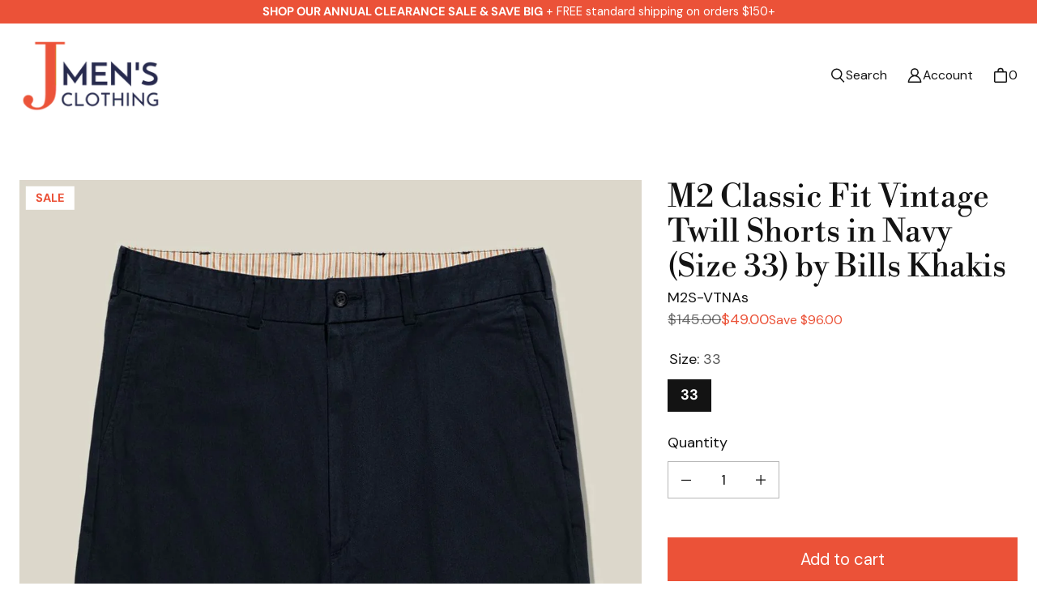

--- FILE ---
content_type: text/html; charset=utf-8
request_url: https://jmensclothing.com/products/m2-classic-fit-vintage-twill-shorts-in-navy-by-bills-khakis
body_size: 87985
content:
<!DOCTYPE html>
<html class="no-js no-touch" lang="en">

<head>
  <meta charset="utf-8">
  <meta name="viewport" content="width=device-width,initial-scale=1">
  <meta name="theme-color" content="">
  <link rel="canonical" href="https://jmensclothing.com/products/m2-classic-fit-vintage-twill-shorts-in-navy-by-bills-khakis">
  <link rel="preconnect" href="https://cdn.shopify.com" crossorigin>

  
    <link rel="preconnect" href="https://fonts.shopifycdn.com" crossorigin>
  

  <link rel="preload" href="//jmensclothing.com/cdn/shop/t/80/assets/core.css?v=101876428703380345701759333815" as="style" crossorigin>
  <link rel="preload" href="//jmensclothing.com/cdn/shop/t/80/assets/components.css?v=119207367071560051841759333814" as="style" crossorigin>

  
    <meta name="description" content="Bills Khakis&#39; M2S Classic Fit Short has a medium high rise with a waist band that sits just above your hips. The seat area is full comfortable. Full make construction with fully alterable waist.  Bills Khakis&#39; Vintage Twill fabric is known for its uniquely soft hand feel and suppleness that will instantly feel like you" />
  

  <title>M2 Classic Fit Vintage Twill Shorts in Navy (Size 33) by Bills Khakis</title>

  
  

  
    <link rel="shortcut icon" href="//jmensclothing.com/cdn/shop/files/favicon_d89d1ff8-eac6-42d4-86c9-ea6a9bde953e_32x32.png?v=1693337538" type="image/png">
  

  
  
  
  
  
  
  
  
  <meta property="og:site_name" content="J. Men&#39;s Clothing">
  <meta property="og:url" content="https://jmensclothing.com/products/m2-classic-fit-vintage-twill-shorts-in-navy-by-bills-khakis">
  <meta property="og:title" content="M2 Classic Fit Vintage Twill Shorts in Navy (Size 33) by Bills Khakis">
  <meta property="og:type" content="product">
  <meta property="og:description" content="Bills Khakis&#39; M2S Classic Fit Short has a medium high rise with a waist band that sits just above your hips. The seat area is full comfortable. Full make construction with fully alterable waist.  Bills Khakis&#39; Vintage Twill fabric is known for its uniquely soft hand feel and suppleness that will instantly feel like you">
  
  
  
  
      
      
      
  
      
      
      <meta
        property="og:image"
        content="https://jmensclothing.com/cdn/shop/files/image2_cabc5d69-37da-441c-a706-c37493ba2949_1200x1200.jpg?v=1710030990"
      />
      <meta
        property="og:image:secure_url"
        content="https://jmensclothing.com/cdn/shop/files/image2_cabc5d69-37da-441c-a706-c37493ba2949_1200x1200.jpg?v=1710030990"
      />
      <meta property="og:image:width" content="1200" />
      <meta property="og:image:height" content="1200" />
      
      
      <meta property="og:image:alt" content="Social media image" />
    
  
  
  
  
  
  
  
  
  
  
  
  
  
  
  <meta name="twitter:title" content="M2 Classic Fit Vintage Twill Shorts in Navy (Size 33) by Bills Khakis">
  <meta name="twitter:description" content="Bills Khakis&#39; M2S Classic Fit Short has a medium high rise with a waist band that sits just above your hips. The seat area is full comfortable. Full make construction with fully alterable waist.  Bills Khakis&#39; Vintage Twill fabric is known for its uniquely soft hand feel and suppleness that will instantly feel like you">
  
  
      
      
      
        
        
        <meta name="twitter:card" content="summary">
      
      
      <meta
        property="twitter:image"
        content="https://jmensclothing.com/cdn/shop/files/image2_cabc5d69-37da-441c-a706-c37493ba2949_1200x1200_crop_center.jpg?v=1710030990"
      />
      <meta property="twitter:image:width" content="1200" />
      <meta property="twitter:image:height" content="1200" />
      
      
      <meta property="twitter:image:alt" content="Social media image" />
    
  
  

  
<script src="//jmensclothing.com/cdn/shop/t/80/assets/core.js?v=31002264669899969011752537775" defer></script>
  <script src="//jmensclothing.com/cdn/shop/t/80/assets/components.js?v=17955823148332622141752537775" defer></script>
  <script>
  const boostSDAssetFileURL = "\/\/jmensclothing.com\/cdn\/shop\/t\/80\/assets\/boost_sd_assets_file_url.gif?v=19135";
  window.boostSDAssetFileURL = boostSDAssetFileURL;

  if (window.boostSDAppConfig) {
    window.boostSDAppConfig.generalSettings.custom_js_asset_url = "//jmensclothing.com/cdn/shop/t/80/assets/boost-sd-custom.js?v=162027321254822601151752537775";
    window.boostSDAppConfig.generalSettings.custom_css_asset_url = "//jmensclothing.com/cdn/shop/t/80/assets/boost-sd-custom.css?v=85692838394060225101752537775";
  }

  
</script>


  <script>window.performance && window.performance.mark && window.performance.mark('shopify.content_for_header.start');</script><meta name="google-site-verification" content="Fl6MgkPsGdwkwP1BerDPup1Uhe488-2zujy2s5kJKck">
<meta id="shopify-digital-wallet" name="shopify-digital-wallet" content="/7293763641/digital_wallets/dialog">
<meta name="shopify-checkout-api-token" content="deb13217f5c831a85e6f3510c90a0b25">
<meta id="in-context-paypal-metadata" data-shop-id="7293763641" data-venmo-supported="false" data-environment="production" data-locale="en_US" data-paypal-v4="true" data-currency="USD">
<link rel="alternate" type="application/json+oembed" href="https://jmensclothing.com/products/m2-classic-fit-vintage-twill-shorts-in-navy-by-bills-khakis.oembed">
<script async="async" src="/checkouts/internal/preloads.js?locale=en-US"></script>
<link rel="preconnect" href="https://shop.app" crossorigin="anonymous">
<script async="async" src="https://shop.app/checkouts/internal/preloads.js?locale=en-US&shop_id=7293763641" crossorigin="anonymous"></script>
<script id="apple-pay-shop-capabilities" type="application/json">{"shopId":7293763641,"countryCode":"US","currencyCode":"USD","merchantCapabilities":["supports3DS"],"merchantId":"gid:\/\/shopify\/Shop\/7293763641","merchantName":"J. Men's Clothing","requiredBillingContactFields":["postalAddress","email","phone"],"requiredShippingContactFields":["postalAddress","email","phone"],"shippingType":"shipping","supportedNetworks":["visa","masterCard","amex","discover","elo","jcb"],"total":{"type":"pending","label":"J. Men's Clothing","amount":"1.00"},"shopifyPaymentsEnabled":true,"supportsSubscriptions":true}</script>
<script id="shopify-features" type="application/json">{"accessToken":"deb13217f5c831a85e6f3510c90a0b25","betas":["rich-media-storefront-analytics"],"domain":"jmensclothing.com","predictiveSearch":true,"shopId":7293763641,"locale":"en"}</script>
<script>var Shopify = Shopify || {};
Shopify.shop = "timfrankclothing.myshopify.com";
Shopify.locale = "en";
Shopify.currency = {"active":"USD","rate":"1.0"};
Shopify.country = "US";
Shopify.theme = {"name":"IT WORKS! Tailor 4.0 With Tweaks","id":142812577990,"schema_name":"Tailor","schema_version":"4.0.0","theme_store_id":1457,"role":"main"};
Shopify.theme.handle = "null";
Shopify.theme.style = {"id":null,"handle":null};
Shopify.cdnHost = "jmensclothing.com/cdn";
Shopify.routes = Shopify.routes || {};
Shopify.routes.root = "/";</script>
<script type="module">!function(o){(o.Shopify=o.Shopify||{}).modules=!0}(window);</script>
<script>!function(o){function n(){var o=[];function n(){o.push(Array.prototype.slice.apply(arguments))}return n.q=o,n}var t=o.Shopify=o.Shopify||{};t.loadFeatures=n(),t.autoloadFeatures=n()}(window);</script>
<script>
  window.ShopifyPay = window.ShopifyPay || {};
  window.ShopifyPay.apiHost = "shop.app\/pay";
  window.ShopifyPay.redirectState = null;
</script>
<script id="shop-js-analytics" type="application/json">{"pageType":"product"}</script>
<script defer="defer" async type="module" src="//jmensclothing.com/cdn/shopifycloud/shop-js/modules/v2/client.init-shop-cart-sync_BdyHc3Nr.en.esm.js"></script>
<script defer="defer" async type="module" src="//jmensclothing.com/cdn/shopifycloud/shop-js/modules/v2/chunk.common_Daul8nwZ.esm.js"></script>
<script type="module">
  await import("//jmensclothing.com/cdn/shopifycloud/shop-js/modules/v2/client.init-shop-cart-sync_BdyHc3Nr.en.esm.js");
await import("//jmensclothing.com/cdn/shopifycloud/shop-js/modules/v2/chunk.common_Daul8nwZ.esm.js");

  window.Shopify.SignInWithShop?.initShopCartSync?.({"fedCMEnabled":true,"windoidEnabled":true});

</script>
<script>
  window.Shopify = window.Shopify || {};
  if (!window.Shopify.featureAssets) window.Shopify.featureAssets = {};
  window.Shopify.featureAssets['shop-js'] = {"shop-cart-sync":["modules/v2/client.shop-cart-sync_QYOiDySF.en.esm.js","modules/v2/chunk.common_Daul8nwZ.esm.js"],"init-fed-cm":["modules/v2/client.init-fed-cm_DchLp9rc.en.esm.js","modules/v2/chunk.common_Daul8nwZ.esm.js"],"shop-button":["modules/v2/client.shop-button_OV7bAJc5.en.esm.js","modules/v2/chunk.common_Daul8nwZ.esm.js"],"init-windoid":["modules/v2/client.init-windoid_DwxFKQ8e.en.esm.js","modules/v2/chunk.common_Daul8nwZ.esm.js"],"shop-cash-offers":["modules/v2/client.shop-cash-offers_DWtL6Bq3.en.esm.js","modules/v2/chunk.common_Daul8nwZ.esm.js","modules/v2/chunk.modal_CQq8HTM6.esm.js"],"shop-toast-manager":["modules/v2/client.shop-toast-manager_CX9r1SjA.en.esm.js","modules/v2/chunk.common_Daul8nwZ.esm.js"],"init-shop-email-lookup-coordinator":["modules/v2/client.init-shop-email-lookup-coordinator_UhKnw74l.en.esm.js","modules/v2/chunk.common_Daul8nwZ.esm.js"],"pay-button":["modules/v2/client.pay-button_DzxNnLDY.en.esm.js","modules/v2/chunk.common_Daul8nwZ.esm.js"],"avatar":["modules/v2/client.avatar_BTnouDA3.en.esm.js"],"init-shop-cart-sync":["modules/v2/client.init-shop-cart-sync_BdyHc3Nr.en.esm.js","modules/v2/chunk.common_Daul8nwZ.esm.js"],"shop-login-button":["modules/v2/client.shop-login-button_D8B466_1.en.esm.js","modules/v2/chunk.common_Daul8nwZ.esm.js","modules/v2/chunk.modal_CQq8HTM6.esm.js"],"init-customer-accounts-sign-up":["modules/v2/client.init-customer-accounts-sign-up_C8fpPm4i.en.esm.js","modules/v2/client.shop-login-button_D8B466_1.en.esm.js","modules/v2/chunk.common_Daul8nwZ.esm.js","modules/v2/chunk.modal_CQq8HTM6.esm.js"],"init-shop-for-new-customer-accounts":["modules/v2/client.init-shop-for-new-customer-accounts_CVTO0Ztu.en.esm.js","modules/v2/client.shop-login-button_D8B466_1.en.esm.js","modules/v2/chunk.common_Daul8nwZ.esm.js","modules/v2/chunk.modal_CQq8HTM6.esm.js"],"init-customer-accounts":["modules/v2/client.init-customer-accounts_dRgKMfrE.en.esm.js","modules/v2/client.shop-login-button_D8B466_1.en.esm.js","modules/v2/chunk.common_Daul8nwZ.esm.js","modules/v2/chunk.modal_CQq8HTM6.esm.js"],"shop-follow-button":["modules/v2/client.shop-follow-button_CkZpjEct.en.esm.js","modules/v2/chunk.common_Daul8nwZ.esm.js","modules/v2/chunk.modal_CQq8HTM6.esm.js"],"lead-capture":["modules/v2/client.lead-capture_BntHBhfp.en.esm.js","modules/v2/chunk.common_Daul8nwZ.esm.js","modules/v2/chunk.modal_CQq8HTM6.esm.js"],"checkout-modal":["modules/v2/client.checkout-modal_CfxcYbTm.en.esm.js","modules/v2/chunk.common_Daul8nwZ.esm.js","modules/v2/chunk.modal_CQq8HTM6.esm.js"],"shop-login":["modules/v2/client.shop-login_Da4GZ2H6.en.esm.js","modules/v2/chunk.common_Daul8nwZ.esm.js","modules/v2/chunk.modal_CQq8HTM6.esm.js"],"payment-terms":["modules/v2/client.payment-terms_MV4M3zvL.en.esm.js","modules/v2/chunk.common_Daul8nwZ.esm.js","modules/v2/chunk.modal_CQq8HTM6.esm.js"]};
</script>
<script>(function() {
  var isLoaded = false;
  function asyncLoad() {
    if (isLoaded) return;
    isLoaded = true;
    var urls = ["https:\/\/static.klaviyo.com\/onsite\/js\/klaviyo.js?company_id=WvALW9\u0026shop=timfrankclothing.myshopify.com"];
    for (var i = 0; i < urls.length; i++) {
      var s = document.createElement('script');
      s.type = 'text/javascript';
      s.async = true;
      s.src = urls[i];
      var x = document.getElementsByTagName('script')[0];
      x.parentNode.insertBefore(s, x);
    }
  };
  if(window.attachEvent) {
    window.attachEvent('onload', asyncLoad);
  } else {
    window.addEventListener('load', asyncLoad, false);
  }
})();</script>
<script id="__st">var __st={"a":7293763641,"offset":-18000,"reqid":"72795ba8-46fb-404a-b54b-9f93d8d672a6-1769001470","pageurl":"jmensclothing.com\/products\/m2-classic-fit-vintage-twill-shorts-in-navy-by-bills-khakis","u":"85abf8f8c139","p":"product","rtyp":"product","rid":6741336260806};</script>
<script>window.ShopifyPaypalV4VisibilityTracking = true;</script>
<script id="captcha-bootstrap">!function(){'use strict';const t='contact',e='account',n='new_comment',o=[[t,t],['blogs',n],['comments',n],[t,'customer']],c=[[e,'customer_login'],[e,'guest_login'],[e,'recover_customer_password'],[e,'create_customer']],r=t=>t.map((([t,e])=>`form[action*='/${t}']:not([data-nocaptcha='true']) input[name='form_type'][value='${e}']`)).join(','),a=t=>()=>t?[...document.querySelectorAll(t)].map((t=>t.form)):[];function s(){const t=[...o],e=r(t);return a(e)}const i='password',u='form_key',d=['recaptcha-v3-token','g-recaptcha-response','h-captcha-response',i],f=()=>{try{return window.sessionStorage}catch{return}},m='__shopify_v',_=t=>t.elements[u];function p(t,e,n=!1){try{const o=window.sessionStorage,c=JSON.parse(o.getItem(e)),{data:r}=function(t){const{data:e,action:n}=t;return t[m]||n?{data:e,action:n}:{data:t,action:n}}(c);for(const[e,n]of Object.entries(r))t.elements[e]&&(t.elements[e].value=n);n&&o.removeItem(e)}catch(o){console.error('form repopulation failed',{error:o})}}const l='form_type',E='cptcha';function T(t){t.dataset[E]=!0}const w=window,h=w.document,L='Shopify',v='ce_forms',y='captcha';let A=!1;((t,e)=>{const n=(g='f06e6c50-85a8-45c8-87d0-21a2b65856fe',I='https://cdn.shopify.com/shopifycloud/storefront-forms-hcaptcha/ce_storefront_forms_captcha_hcaptcha.v1.5.2.iife.js',D={infoText:'Protected by hCaptcha',privacyText:'Privacy',termsText:'Terms'},(t,e,n)=>{const o=w[L][v],c=o.bindForm;if(c)return c(t,g,e,D).then(n);var r;o.q.push([[t,g,e,D],n]),r=I,A||(h.body.append(Object.assign(h.createElement('script'),{id:'captcha-provider',async:!0,src:r})),A=!0)});var g,I,D;w[L]=w[L]||{},w[L][v]=w[L][v]||{},w[L][v].q=[],w[L][y]=w[L][y]||{},w[L][y].protect=function(t,e){n(t,void 0,e),T(t)},Object.freeze(w[L][y]),function(t,e,n,w,h,L){const[v,y,A,g]=function(t,e,n){const i=e?o:[],u=t?c:[],d=[...i,...u],f=r(d),m=r(i),_=r(d.filter((([t,e])=>n.includes(e))));return[a(f),a(m),a(_),s()]}(w,h,L),I=t=>{const e=t.target;return e instanceof HTMLFormElement?e:e&&e.form},D=t=>v().includes(t);t.addEventListener('submit',(t=>{const e=I(t);if(!e)return;const n=D(e)&&!e.dataset.hcaptchaBound&&!e.dataset.recaptchaBound,o=_(e),c=g().includes(e)&&(!o||!o.value);(n||c)&&t.preventDefault(),c&&!n&&(function(t){try{if(!f())return;!function(t){const e=f();if(!e)return;const n=_(t);if(!n)return;const o=n.value;o&&e.removeItem(o)}(t);const e=Array.from(Array(32),(()=>Math.random().toString(36)[2])).join('');!function(t,e){_(t)||t.append(Object.assign(document.createElement('input'),{type:'hidden',name:u})),t.elements[u].value=e}(t,e),function(t,e){const n=f();if(!n)return;const o=[...t.querySelectorAll(`input[type='${i}']`)].map((({name:t})=>t)),c=[...d,...o],r={};for(const[a,s]of new FormData(t).entries())c.includes(a)||(r[a]=s);n.setItem(e,JSON.stringify({[m]:1,action:t.action,data:r}))}(t,e)}catch(e){console.error('failed to persist form',e)}}(e),e.submit())}));const S=(t,e)=>{t&&!t.dataset[E]&&(n(t,e.some((e=>e===t))),T(t))};for(const o of['focusin','change'])t.addEventListener(o,(t=>{const e=I(t);D(e)&&S(e,y())}));const B=e.get('form_key'),M=e.get(l),P=B&&M;t.addEventListener('DOMContentLoaded',(()=>{const t=y();if(P)for(const e of t)e.elements[l].value===M&&p(e,B);[...new Set([...A(),...v().filter((t=>'true'===t.dataset.shopifyCaptcha))])].forEach((e=>S(e,t)))}))}(h,new URLSearchParams(w.location.search),n,t,e,['guest_login'])})(!0,!0)}();</script>
<script integrity="sha256-4kQ18oKyAcykRKYeNunJcIwy7WH5gtpwJnB7kiuLZ1E=" data-source-attribution="shopify.loadfeatures" defer="defer" src="//jmensclothing.com/cdn/shopifycloud/storefront/assets/storefront/load_feature-a0a9edcb.js" crossorigin="anonymous"></script>
<script crossorigin="anonymous" defer="defer" src="//jmensclothing.com/cdn/shopifycloud/storefront/assets/shopify_pay/storefront-65b4c6d7.js?v=20250812"></script>
<script data-source-attribution="shopify.dynamic_checkout.dynamic.init">var Shopify=Shopify||{};Shopify.PaymentButton=Shopify.PaymentButton||{isStorefrontPortableWallets:!0,init:function(){window.Shopify.PaymentButton.init=function(){};var t=document.createElement("script");t.src="https://jmensclothing.com/cdn/shopifycloud/portable-wallets/latest/portable-wallets.en.js",t.type="module",document.head.appendChild(t)}};
</script>
<script data-source-attribution="shopify.dynamic_checkout.buyer_consent">
  function portableWalletsHideBuyerConsent(e){var t=document.getElementById("shopify-buyer-consent"),n=document.getElementById("shopify-subscription-policy-button");t&&n&&(t.classList.add("hidden"),t.setAttribute("aria-hidden","true"),n.removeEventListener("click",e))}function portableWalletsShowBuyerConsent(e){var t=document.getElementById("shopify-buyer-consent"),n=document.getElementById("shopify-subscription-policy-button");t&&n&&(t.classList.remove("hidden"),t.removeAttribute("aria-hidden"),n.addEventListener("click",e))}window.Shopify?.PaymentButton&&(window.Shopify.PaymentButton.hideBuyerConsent=portableWalletsHideBuyerConsent,window.Shopify.PaymentButton.showBuyerConsent=portableWalletsShowBuyerConsent);
</script>
<script data-source-attribution="shopify.dynamic_checkout.cart.bootstrap">document.addEventListener("DOMContentLoaded",(function(){function t(){return document.querySelector("shopify-accelerated-checkout-cart, shopify-accelerated-checkout")}if(t())Shopify.PaymentButton.init();else{new MutationObserver((function(e,n){t()&&(Shopify.PaymentButton.init(),n.disconnect())})).observe(document.body,{childList:!0,subtree:!0})}}));
</script>
<link id="shopify-accelerated-checkout-styles" rel="stylesheet" media="screen" href="https://jmensclothing.com/cdn/shopifycloud/portable-wallets/latest/accelerated-checkout-backwards-compat.css" crossorigin="anonymous">
<style id="shopify-accelerated-checkout-cart">
        #shopify-buyer-consent {
  margin-top: 1em;
  display: inline-block;
  width: 100%;
}

#shopify-buyer-consent.hidden {
  display: none;
}

#shopify-subscription-policy-button {
  background: none;
  border: none;
  padding: 0;
  text-decoration: underline;
  font-size: inherit;
  cursor: pointer;
}

#shopify-subscription-policy-button::before {
  box-shadow: none;
}

      </style>

<script>window.performance && window.performance.mark && window.performance.mark('shopify.content_for_header.end');</script>

  
  <script>
    window.PXUTheme = window.PXUTheme || {};
  
    window.PXUTheme.money_format = "${{amount}}";
  
    window.PXUTheme.context = {
      shop: {
        id: 7293763641,
      },
      "product": {"id":6741336260806,"title":"M2 Classic Fit Vintage Twill Shorts in Navy (Size 33) by Bills Khakis","handle":"m2-classic-fit-vintage-twill-shorts-in-navy-by-bills-khakis","description":"\u003cp style=\"text-align: left;\" data-mce-style=\"text-align: left;\"\u003e\u003cspan data-mce-fragment=\"1\"\u003eBills Khakis' M2S Classic Fit Short has a medium high rise with a waist band that sits just above your hips. The seat area is full comfortable. Full make construction with fully alterable waist. \u003c\/span\u003e\u003c\/p\u003e\n\u003cp style=\"text-align: left;\" data-mce-style=\"text-align: left;\"\u003e\u003cspan\u003eBills Khakis' Vintage Twill fabric is known for its uniquely soft hand feel and suppleness that will instantly feel like your favorite. Cut from a superfine 100% cotton, 3x1, 8.0 oz twill that is ecologically dyed at the 200-year-old Italian mill the fabric is perfectly washed to achieve a lived-in, authentic look and feel.\u003c\/span\u003e\u003c\/p\u003e\n\u003cul data-mce-fragment=\"1\"\u003e\n\u003cli\u003eDesigned, patterned, fitted, cut, sewn \u0026amp; laundered in the U.S.A.\u003c\/li\u003e\n\u003cli\u003eNo roll Signature striped fully alterable split waistband for fine tailoring\u003c\/li\u003e\n\u003cli\u003e9\" Inseam\u003c\/li\u003e\n\u003cli\u003eOn seam front pockets\u003c\/li\u003e\n\u003cli\u003eSplit seat yoke above rear pockets for enhanced seat shape\u003c\/li\u003e\n\u003cli\u003eImported 8.0 oz 100% cotton twill from Tessutti Di Sondrio mills , Italy\u003c\/li\u003e\n\u003cli\u003eLaundered to a rich soft hand feel and suppleness\u003c\/li\u003e\n\u003cli\u003eDeep Pockets so you don’t lose things\u003c\/li\u003e\n\u003cli\u003e8 Belt Loops for best drape and even waistline\u003c\/li\u003e\n\u003cli\u003eCross stitched and wrapped buttons for durability\u003c\/li\u003e\n\u003cli\u003eDouble besom rear pocket\u003c\/li\u003e\n\u003cli\u003eLeft pocket with button closure\u003c\/li\u003e\n\u003cli\u003eRight front coin pocket at waist\u003c\/li\u003e\n\u003cli\u003eHeavy duty YKK locking brass zipper\u003c\/li\u003e\n\u003c\/ul\u003e","published_at":"2024-06-05T10:38:53-04:00","created_at":"2021-06-18T15:31:53-04:00","vendor":"Bills Khakis","type":"Shorts","tags":["Bills Khakis","Bills Khakis Classic Fit Shorts","bills sale","BillsFit:Classic Fit","brand:Bills Khakis","Classic Fit","clearance","color:Blue","M2","material:cotton","material:twill","material:Vintage Twill","men","mens","pantfit:Traditional Fit","pantrise:regular rise","pantstyle:plain front","pantstyle:shorts","pattern:solids","Plain Front","sale","sale shorts","Shorts","shortsformen","springguide","summerguide","Vintage Twills","weekend sale"],"price":4900,"price_min":4900,"price_max":4900,"available":true,"price_varies":false,"compare_at_price":14500,"compare_at_price_min":14500,"compare_at_price_max":14500,"compare_at_price_varies":false,"variants":[{"id":40071698022598,"title":"33","option1":"33","option2":null,"option3":null,"sku":"M2S-VTNAs","requires_shipping":true,"taxable":true,"featured_image":null,"available":true,"name":"M2 Classic Fit Vintage Twill Shorts in Navy (Size 33) by Bills Khakis - 33","public_title":"33","options":["33"],"price":4900,"weight":907,"compare_at_price":14500,"inventory_management":"shopify","barcode":null,"requires_selling_plan":false,"selling_plan_allocations":[]}],"images":["\/\/jmensclothing.com\/cdn\/shop\/files\/image2_cabc5d69-37da-441c-a706-c37493ba2949.jpg?v=1710030990"],"featured_image":"\/\/jmensclothing.com\/cdn\/shop\/files\/image2_cabc5d69-37da-441c-a706-c37493ba2949.jpg?v=1710030990","options":["Size"],"media":[{"alt":null,"id":29204108312774,"position":1,"preview_image":{"aspect_ratio":1.0,"height":1148,"width":1148,"src":"\/\/jmensclothing.com\/cdn\/shop\/files\/image2_cabc5d69-37da-441c-a706-c37493ba2949.jpg?v=1710030990"},"aspect_ratio":1.0,"height":1148,"media_type":"image","src":"\/\/jmensclothing.com\/cdn\/shop\/files\/image2_cabc5d69-37da-441c-a706-c37493ba2949.jpg?v=1710030990","width":1148}],"requires_selling_plan":false,"selling_plan_groups":[],"content":"\u003cp style=\"text-align: left;\" data-mce-style=\"text-align: left;\"\u003e\u003cspan data-mce-fragment=\"1\"\u003eBills Khakis' M2S Classic Fit Short has a medium high rise with a waist band that sits just above your hips. The seat area is full comfortable. Full make construction with fully alterable waist. \u003c\/span\u003e\u003c\/p\u003e\n\u003cp style=\"text-align: left;\" data-mce-style=\"text-align: left;\"\u003e\u003cspan\u003eBills Khakis' Vintage Twill fabric is known for its uniquely soft hand feel and suppleness that will instantly feel like your favorite. Cut from a superfine 100% cotton, 3x1, 8.0 oz twill that is ecologically dyed at the 200-year-old Italian mill the fabric is perfectly washed to achieve a lived-in, authentic look and feel.\u003c\/span\u003e\u003c\/p\u003e\n\u003cul data-mce-fragment=\"1\"\u003e\n\u003cli\u003eDesigned, patterned, fitted, cut, sewn \u0026amp; laundered in the U.S.A.\u003c\/li\u003e\n\u003cli\u003eNo roll Signature striped fully alterable split waistband for fine tailoring\u003c\/li\u003e\n\u003cli\u003e9\" Inseam\u003c\/li\u003e\n\u003cli\u003eOn seam front pockets\u003c\/li\u003e\n\u003cli\u003eSplit seat yoke above rear pockets for enhanced seat shape\u003c\/li\u003e\n\u003cli\u003eImported 8.0 oz 100% cotton twill from Tessutti Di Sondrio mills , Italy\u003c\/li\u003e\n\u003cli\u003eLaundered to a rich soft hand feel and suppleness\u003c\/li\u003e\n\u003cli\u003eDeep Pockets so you don’t lose things\u003c\/li\u003e\n\u003cli\u003e8 Belt Loops for best drape and even waistline\u003c\/li\u003e\n\u003cli\u003eCross stitched and wrapped buttons for durability\u003c\/li\u003e\n\u003cli\u003eDouble besom rear pocket\u003c\/li\u003e\n\u003cli\u003eLeft pocket with button closure\u003c\/li\u003e\n\u003cli\u003eRight front coin pocket at waist\u003c\/li\u003e\n\u003cli\u003eHeavy duty YKK locking brass zipper\u003c\/li\u003e\n\u003c\/ul\u003e"},
      
      
      "cart": {"note":null,"attributes":{},"original_total_price":0,"total_price":0,"total_discount":0,"total_weight":0.0,"item_count":0,"items":[],"requires_shipping":false,"currency":"USD","items_subtotal_price":0,"cart_level_discount_applications":[],"checkout_charge_amount":0},
      
      
      "collections": [{"id":325616599238,"handle":"6-east-by-ballin","title":"6 East by Ballin","updated_at":"2026-01-15T07:07:31-05:00","body_html":"\u003cdiv style=\"text-align: left;\"\u003e6 East is Ballin’s luxury collection for the man who knows that the right trousers can define a look. Tailored in Canada using superior European fabrics. Discover what happens when everyday wear meets extraordinary craftsmanship.\u003c\/div\u003e\n\u003cdiv style=\"text-align: left;\"\u003e\u003c\/div\u003e\n\u003ch3 style=\"text-align: center;\"\u003eCHOOSE YOUR FIT:  \u003cbr\u003e\u003cbr\u003e\u003cspan style=\"color: rgb(45, 11, 214);\"\u003e\u003cspan style=\"text-decoration: underline;\"\u003e\u003ca href=\"https:\/\/jmensclothing.com\/collections\/6-east-by-ballin?pf_t_fit=ballinfit%3Atraditional%20fit\" title=\"Traditional Fit 6 East by Ballin Trousers\"\u003e\u003cspan style=\"text-decoration-thickness: initial; text-decoration-style: initial; text-decoration-color: initial;\"\u003eTraditional Fit\u003c\/span\u003e\u003c\/a\u003e\u003ca href=\"https:\/\/jmensclothing.com\/collections\/ballin?_=pf\u0026amp;pf_t_fit=ballinfit%3Atraditional%20fit\" title=\"Traditional Fit Ballin Trousers\" style=\"color: rgb(45, 11, 214); text-decoration: underline;\"\u003e\u003c\/a\u003e\u003c\/span\u003e      \u003ca href=\"https:\/\/jmensclothing.com\/collections\/6-east-by-ballin?pf_t_fit=ballinfit%3A%20modern%20fit\" title=\"6 East by Ballin Modern Fit Trousers\"\u003e\u003cspan style=\"text-decoration: underline;\"\u003e\u003cspan style=\"text-decoration-thickness: initial; text-decoration-style: initial; text-decoration-color: initial;\"\u003eModern Fit\u003c\/span\u003e\u003c\/span\u003e\u003c\/a\u003e\u003c\/span\u003e\n\u003c\/h3\u003e","published_at":"2025-08-09T17:40:14-04:00","sort_order":"best-selling","template_suffix":"","disjunctive":false,"rules":[{"column":"tag","relation":"equals","condition":"6 East"}],"published_scope":"web","image":{"created_at":"2025-08-09T17:56:36-04:00","alt":null,"width":1900,"height":1069,"src":"\/\/jmensclothing.com\/cdn\/shop\/collections\/image1_899db6ac-6181-461d-80c2-f1dbec6e5aa1.jpg?v=1754776596"}},{"id":43965382713,"handle":"accessories","title":"Accessories","updated_at":"2026-01-21T07:07:02-05:00","body_html":"","published_at":"2018-05-21T12:46:39-04:00","sort_order":"created-desc","template_suffix":"","disjunctive":true,"rules":[{"column":"tag","relation":"equals","condition":"Accessories"}],"published_scope":"web","image":{"created_at":"2023-07-06T15:35:06-04:00","alt":null,"width":1900,"height":1069,"src":"\/\/jmensclothing.com\/cdn\/shop\/collections\/image1_ae7ec612-d98b-4530-ab67-3a9d583780a8.jpg?v=1688672107"}},{"id":74160308281,"handle":"alan-payne-footwear","title":"Alan Payne Footwear","updated_at":"2026-01-21T07:07:02-05:00","body_html":"\u003cdiv style=\"text-align: left;\"\u003eFrom casual styles to formal, Alan Payne Footwear presents a line of handmade shoes for every occasion. Hand crafting shoes from materials from basic leathers to exotics, they create shoes that are both stylish and timeless.\u003c\/div\u003e","published_at":"2018-09-13T16:09:17-04:00","sort_order":"manual","template_suffix":"","disjunctive":false,"rules":[{"column":"vendor","relation":"equals","condition":"Alan Payne Footwear"}],"published_scope":"web","image":{"created_at":"2023-07-06T14:59:26-04:00","alt":"Alan Payne Shoes","width":1900,"height":1069,"src":"\/\/jmensclothing.com\/cdn\/shop\/collections\/image1.jpg?v=1688670374"}},{"id":285708189894,"handle":"alashan-cashmere","title":"Alashan Cashmere","updated_at":"2026-01-13T07:07:21-05:00","body_html":"\u003cdiv style=\"text-align: left;\"\u003e\u003cspan\u003eWelcome to Alashan. Indulge yourself in complete luxury with cashmere from Mongolia, the region home to the world's finest cashmere. Alashan Cashmere are known for their vast variety of styles \u0026amp; colors.\u003c\/span\u003e\u003c\/div\u003e","published_at":"2022-04-14T10:30:50-04:00","sort_order":"best-selling","template_suffix":"","disjunctive":false,"rules":[{"column":"vendor","relation":"equals","condition":"Alashan Cashmere"}],"published_scope":"web","image":{"created_at":"2023-07-06T15:36:44-04:00","alt":null,"width":1900,"height":1069,"src":"\/\/jmensclothing.com\/cdn\/shop\/collections\/image1_87d6dfd3-1dcb-44af-80b6-042f60c624c1.jpg?v=1688672205"}},{"id":264212709574,"handle":"american-provenance","title":"American Provenance","updated_at":"2025-11-14T16:06:11-05:00","body_html":"\u003cdiv style=\"text-align: left;\"\u003eSafe, effective, all-natural personal care products, made by hand in Wisconsin.\u003c\/div\u003e","published_at":"2021-04-05T10:09:41-04:00","sort_order":"manual","template_suffix":"","disjunctive":false,"rules":[{"column":"vendor","relation":"equals","condition":"American Provenance"}],"published_scope":"web","image":{"created_at":"2023-07-06T15:40:53-04:00","alt":null,"width":1900,"height":1069,"src":"\/\/jmensclothing.com\/cdn\/shop\/collections\/image1_45971780-5cce-47a0-bef3-0ab0c6c58932.jpg?v=1688672454"}},{"id":163471851565,"handle":"ascots-cravats","title":"Ascots\/Cravats","updated_at":"2025-11-14T16:06:09-05:00","body_html":"","published_at":"2020-01-10T09:13:50-05:00","sort_order":"best-selling","template_suffix":"","disjunctive":false,"rules":[{"column":"tag","relation":"equals","condition":"Ascots"}],"published_scope":"web","image":{"created_at":"2023-07-06T15:53:48-04:00","alt":"Ascots\/Cravats","width":1900,"height":1069,"src":"\/\/jmensclothing.com\/cdn\/shop\/collections\/image1_ffc1d803-6af9-4a32-a6fa-ea9d49a12f94.jpg?v=1688673235"}},{"id":102584254521,"handle":"baekgaard","title":"Baekgaard","updated_at":"2026-01-02T07:06:39-05:00","body_html":"\u003cp\u003eDanish Born. American by Design. In 1951, a young Danish immigrant named Peer Baekgaard came to New York City with $127, a few hand-carved toy boats, and one big dream. With only a limited grasp of the English language—and a tenacity he learned fighting in the Danish underground during World War II—he managed to sell his boats to FAO Schwarz, and a unique business was born.\u003cbr\u003e\u003cbr\u003eBarbara Bradley Baekgaard, Peer's wife, will ensure that the Baekgaard name continues to stand for stylish, high-quality products. Peer’s legacy continues today with a new line of contemporary designs for businessmen and students alike. Peer liked to say he was “Danish by birth, American by choice.” This combination of ingenuity and can-do spirit lives on in every piece they create.\u003c\/p\u003e\n","published_at":"2019-02-26T18:24:05-05:00","sort_order":"manual","template_suffix":"","disjunctive":false,"rules":[{"column":"vendor","relation":"equals","condition":"Baekgaard"}],"published_scope":"web","image":{"created_at":"2023-07-06T15:41:55-04:00","alt":null,"width":1900,"height":1069,"src":"\/\/jmensclothing.com\/cdn\/shop\/collections\/image1_75d684cd-c6c6-44ae-b350-a619dd3ad784.jpg?v=1688672515"}},{"id":102579470393,"handle":"bags","title":"Bags","updated_at":"2026-01-02T07:06:39-05:00","body_html":"\u003cp\u003eTravel bags, work bags, backpacks, and everything in between, handcrafted from the finest materials and packed with \u003cspan\u003ethoughtful design details.\u003c\/span\u003e\u003c\/p\u003e","published_at":"2019-02-26T13:12:06-05:00","sort_order":"manual","template_suffix":"","disjunctive":false,"rules":[{"column":"tag","relation":"equals","condition":"bags"}],"published_scope":"web","image":{"created_at":"2023-07-06T15:45:18-04:00","alt":null,"width":1900,"height":1069,"src":"\/\/jmensclothing.com\/cdn\/shop\/collections\/image1_7926d2ea-d91b-4a87-92e5-fcc35085e6fc.jpg?v=1688672719"}},{"id":109206339641,"handle":"ballin","title":"Ballin","updated_at":"2026-01-21T07:07:02-05:00","body_html":"\u003cdiv style=\"text-align: left;\"\u003eBallin has perfected men’s trousers since 1946—crafted with world-class fabrics and engineered for fit, comfort, and all-day performance. Each pair reflects decades of tailoring expertise, giving you style you can rely on.\u003c\/div\u003e\n\u003ch3 style=\"text-align: center;\"\u003eCHOOSE YOUR FIT:  \u003cbr\u003e\u003cbr\u003e\u003cspan style=\"color: rgb(45, 11, 214);\"\u003e\u003cspan style=\"text-decoration: underline;\"\u003e\u003ca style=\"color: rgb(45, 11, 214); text-decoration: underline;\" title=\"Traditional Fit Ballin Trousers\" href=\"https:\/\/jmensclothing.com\/collections\/ballin?_=pf\u0026amp;pf_t_fit=ballinfit%3Atraditional%20fit\"\u003eTraditional Fit\u003c\/a\u003e\u003c\/span\u003e      \u003cspan style=\"text-decoration: underline;\"\u003e\u003ca href=\"https:\/\/jmensclothing.com\/collections\/ballin?_=pf\u0026amp;pf_t_fit=ballinfit%3A%20modern%20fit\" title=\"Ballin Modern Fit Trousers\"\u003e\u003cspan style=\"text-decoration-thickness: initial; text-decoration-style: initial; text-decoration-color: initial;\"\u003eModern Fit\u003c\/span\u003e\u003c\/a\u003e\u003ca style=\"color: rgb(45, 11, 214); text-decoration: underline;\" title=\"Ballin Modern Fit Trousers\" href=\"https:\/\/jmensclothing.com\/collections\/ballin?_=pf\u0026amp;pf_t_fit=ballinfit%3A%20modern%20fit\"\u003e\u003c\/a\u003e\u003c\/span\u003e      \u003cspan style=\"text-decoration: underline;\"\u003e\u003ca style=\"color: rgb(45, 11, 214); text-decoration: underline;\" title=\"Slim Fit Ballin Trousers\" href=\"https:\/\/jmensclothing.com\/collections\/ballin?_=pf\u0026amp;pf_t_fit=ballinfit%3Aslim%20fit\"\u003eSlim Fit\u003c\/a\u003e\u003c\/span\u003e      \u003cspan style=\"text-decoration: underline;\"\u003e\u003ca style=\"color: rgb(45, 11, 214); text-decoration: underline;\" title=\"Big Fit Ballin Trousers\" href=\"https:\/\/jmensclothing.com\/collections\/ballin?pf_t_fit=ballinfit%3Abig%20fit\"\u003eBig Fit\u003c\/a\u003e\u003c\/span\u003e      \u003cspan style=\"text-decoration: underline;\"\u003e\u003ca style=\"color: rgb(45, 11, 214); text-decoration: underline;\" title=\"Tall\/Long Fit Ballin Trousers\" href=\"https:\/\/jmensclothing.com\/collections\/ballin?pf_t_fit=ballinfit%3Along%20fit\"\u003eTall Fit\u003c\/a\u003e\u003c\/span\u003e      \u003cspan style=\"text-decoration: underline;\"\u003e\u003ca style=\"color: rgb(45, 11, 214); text-decoration: underline;\" title=\"Plain Front Ballin Trousers\" href=\"https:\/\/jmensclothing.com\/collections\/ballin?_=pf\u0026amp;pf_t_pant_style=pantstyle%3Aplain%20front\"\u003ePlain Front\u003c\/a\u003e\u003c\/span\u003e      \u003cspan style=\"text-decoration: underline;\"\u003e\u003ca style=\"color: rgb(45, 11, 214); text-decoration: underline;\" title=\"Pleated Ballin Trousers\" href=\"https:\/\/jmensclothing.com\/collections\/ballin?_=pf\u0026amp;pf_t_pant_style=pantstyle%3Apleated\"\u003ePleated\u003c\/a\u003e\u003c\/span\u003e      \u003ca style=\"color: rgb(45, 11, 214);\" title=\"Ballin Shorts\" href=\"https:\/\/jmensclothing.com\/collections\/ballin?_=pf\u0026amp;pf_t_pant_style=pantstyle%3Ashorts\"\u003e\u003cspan style=\"text-decoration: underline;\"\u003eShorts\u003c\/span\u003e\u003c\/a\u003e\u003c\/span\u003e\n\u003c\/h3\u003e","published_at":"2019-08-20T12:19:03-04:00","sort_order":"manual","template_suffix":"","disjunctive":false,"rules":[{"column":"vendor","relation":"equals","condition":"Ballin"}],"published_scope":"web","image":{"created_at":"2023-07-06T15:49:04-04:00","alt":null,"width":1900,"height":1069,"src":"\/\/jmensclothing.com\/cdn\/shop\/collections\/image1_f13831e1-9724-47e3-94e0-43e3ad6ece87.jpg?v=1688672945"}},{"id":288149340358,"handle":"ballin-discontinued-pleated-styles","title":"Ballin Discontinued Pleated Styles","updated_at":"2026-01-18T07:08:41-05:00","body_html":"","published_at":"2022-11-17T14:07:57-05:00","sort_order":"alpha-asc","template_suffix":"","disjunctive":false,"rules":[{"column":"tag","relation":"equals","condition":"discontinued"}],"published_scope":"web"},{"id":309862498502,"handle":"ballin-long-pants","title":"Ballin Long Pants","updated_at":"2026-01-15T13:31:11-05:00","body_html":"\u003cdiv style=\"text-align: left;\"\u003e\u003cspan\u003eBallin Pants for the Modern Man:  As the leading manufacturer of men's pants and trousers the USA, they take pride in their product, and the exceptional value they deliver to their customers and fans. Ballin is sold in over 1,000 better menswear stores in North America.\u003c\/span\u003e\u003c\/div\u003e\n\u003cdiv style=\"text-align: left;\"\u003e\u003cspan\u003e\u003c\/span\u003e\u003c\/div\u003e\n\u003ch3 style=\"text-align: center;\"\u003eCHOOSE YOUR FIT:  \u003cbr\u003e\u003cbr\u003e\u003cspan style=\"text-decoration: underline;\"\u003e\u003ca title=\"Traditional Fit Ballin Trousers\" href=\"https:\/\/jmensclothing.com\/collections\/ballin?_=pf\u0026amp;pf_t_fit=ballinfit%3Atraditional%20fit\"\u003eTraditional Fit\u003c\/a\u003e\u003c\/span\u003e      \u003cspan style=\"text-decoration: underline;\"\u003e\u003ca title=\"Ballin Modern Fit Trousers\" href=\"https:\/\/jmensclothing.com\/collections\/ballin?_=pf\u0026amp;pf_t_fit=ballinfit%3A%20modern%20fit\"\u003eModern Fit\u003c\/a\u003e\u003c\/span\u003e      \u003cspan style=\"text-decoration: underline;\"\u003e\u003ca title=\"Slim Fit Ballin Trousers\" href=\"https:\/\/jmensclothing.com\/collections\/ballin?_=pf\u0026amp;pf_t_fit=ballinfit%3Aslim%20fit\"\u003eSlim Fit\u003c\/a\u003e\u003c\/span\u003e      \u003cspan style=\"text-decoration: underline;\"\u003e\u003ca title=\"Big Fit Ballin Trousers\" href=\"https:\/\/jmensclothing.com\/collections\/ballin?pf_t_fit=ballinfit%3Abig%20fit\"\u003eBig Fit\u003c\/a\u003e\u003c\/span\u003e      \u003cspan style=\"text-decoration: underline;\"\u003e\u003ca title=\"Tall\/Long Fit Ballin Trousers\" href=\"https:\/\/jmensclothing.com\/collections\/ballin?pf_t_fit=ballinfit%3Along%20fit\"\u003eTall Fit\u003c\/a\u003e\u003c\/span\u003e      \u003cspan style=\"text-decoration: underline;\"\u003e\u003ca title=\"Plain Front Ballin Trousers\" href=\"https:\/\/jmensclothing.com\/collections\/ballin?_=pf\u0026amp;pf_t_pant_style=pantstyle%3Aplain%20front\"\u003ePlain Front\u003c\/a\u003e\u003c\/span\u003e      \u003cspan style=\"text-decoration: underline;\"\u003e\u003ca title=\"Pleated Ballin Trousers\" href=\"https:\/\/jmensclothing.com\/collections\/ballin?_=pf\u0026amp;pf_t_pant_style=pantstyle%3Apleated\"\u003ePleated\u003c\/a\u003e\u003c\/span\u003e\n\u003c\/h3\u003e","published_at":"2024-09-25T15:03:51-04:00","sort_order":"manual","template_suffix":"","disjunctive":false,"rules":[{"column":"vendor","relation":"equals","condition":"Ballin"},{"column":"product_category_id","relation":"equals","condition":"aa-1-12"},{"column":"title","relation":"not_contains","condition":"size"}],"published_scope":"web","image":{"created_at":"2024-09-25T15:10:03-04:00","alt":"Ballin Long Pants and Trousers","width":1900,"height":1069,"src":"\/\/jmensclothing.com\/cdn\/shop\/collections\/image1_f13831e1-9724-47e3-94e0-43e3ad6ece87.webp?v=1727291403"}},{"id":278089760966,"handle":"batton","title":"Batton","updated_at":"2025-12-09T07:10:24-05:00","body_html":"\u003cp data-mce-fragment=\"1\"\u003e\u003cspan data-mce-fragment=\"1\"\u003eBatton has been one of the industry’s best kept secrets - until now.\u003c\/span\u003e\u003c\/p\u003e\n\u003cp data-mce-fragment=\"1\"\u003e\u003cspan data-mce-fragment=\"1\"\u003eEstablished in 2010, Batton was originally only available in specialty shops. Since then the brand has become well known for its Southern flair, comfortable fit, and premium quality fabrics. Their\u003c\/span\u003e\u003cspan data-mce-fragment=\"1\"\u003e goal is to bring unsurpassed quality, style, convenience, and efficiency to all types of apparel.\u003c\/span\u003e\u003c\/p\u003e","published_at":"2021-08-28T15:41:39-04:00","sort_order":"created-desc","template_suffix":"","disjunctive":false,"rules":[{"column":"vendor","relation":"equals","condition":"Batton"}],"published_scope":"web","image":{"created_at":"2023-07-06T16:08:25-04:00","alt":"Batton Shirts, Knits, and Loungewear","width":1900,"height":1069,"src":"\/\/jmensclothing.com\/cdn\/shop\/collections\/image1_1704f0d8-0cf4-466b-9a68-935987173b75.jpg?v=1688674105"}},{"id":41530425401,"handle":"belts","title":"Belts","updated_at":"2026-01-21T07:07:02-05:00","body_html":"\u003cp\u003eElevate your style with our premium men's belts, crafted from high-quality leather for a sophisticated finish. Perfect for any occasion, these belts blend durability with timeless elegance.\u003c\/p\u003e","published_at":"2018-05-15T15:46:57-04:00","sort_order":"created-desc","template_suffix":"","disjunctive":false,"rules":[{"column":"tag","relation":"equals","condition":"Belts"}],"published_scope":"web","image":{"created_at":"2023-07-06T16:14:43-04:00","alt":"Belts","width":1800,"height":1636,"src":"\/\/jmensclothing.com\/cdn\/shop\/collections\/image1_17cf2a9f-1381-4319-9946-697e8b269e83.jpg?v=1727296810"}},{"id":289901805766,"handle":"berle-pleated-pants","title":"Berle Pleated Pants","updated_at":"2026-01-18T07:08:41-05:00","body_html":"","published_at":"2023-08-31T13:13:31-04:00","sort_order":"created","template_suffix":"","disjunctive":false,"rules":[{"column":"vendor","relation":"equals","condition":"Berle"},{"column":"tag","relation":"equals","condition":"pantstyle:pleated"}],"published_scope":"web","image":{"created_at":"2023-08-31T13:49:05-04:00","alt":null,"width":1900,"height":1069,"src":"\/\/jmensclothing.com\/cdn\/shop\/collections\/image1_b2011348-bda7-4ad5-978a-abaa13b7c49f.jpg?v=1693504145"}},{"id":289810677958,"handle":"berle-trousers","title":"Berle Trousers","updated_at":"2026-01-21T07:07:02-05:00","body_html":"\u003cspan data-mce-fragment=\"1\"\u003eIn the early 1900s, brothers Philip and Hyman Berlinsky opened New York Tailors, a men's clothing store, on King Street in historic Charleston, South Carolina. Philip, who was considered a master of his trade and who could work miracles with a needle and thread, often custom-made pants upon request from his customers. After World War II ended in 1946, the brothers decided to open their own trouser manufacturing company. They named the company Berle Manufacturing. Today, the company is run by the 4\u003csup data-mce-fragment=\"1\"\u003eth\u003c\/sup\u003e generation of family. The commitment to deliver fashionable, comfortable and quality apparel is still as strong today as it was when the company was founded.\u003c\/span\u003e","published_at":"2023-08-21T18:23:25-04:00","sort_order":"best-selling","template_suffix":"","disjunctive":false,"rules":[{"column":"vendor","relation":"equals","condition":"Berle"}],"published_scope":"web","image":{"created_at":"2023-08-22T09:11:13-04:00","alt":"Berle Trousers at J. Men's Clothing","width":1900,"height":1069,"src":"\/\/jmensclothing.com\/cdn\/shop\/collections\/image1_84842ddf-7f8d-4758-8071-ef5f158c6586.jpg?v=1692709874"}},{"id":296013103302,"handle":"big-tall-pants","title":"Big \u0026 Tall Pants","updated_at":"2026-01-17T21:36:59-05:00","body_html":"\u003cp\u003eNeed a larger size, or an extra long length? You still deserve amazing trousers! We offer a quality selection of trousers in extended sizes, higher rises, and longer lengths.\u003c\/p\u003e\n\u003ch3 style=\"text-align: center;\"\u003e\u003cspan style=\"text-decoration: underline; color: #2b00ff;\"\u003e\u003ca href=\"https:\/\/jmensclothing.com\/collections\/big-tall-pants?pf_t_fit_type=pantfit%3Abig%20fit\" title=\"Shop BIG FIT Trousers\" style=\"color: #2b00ff; text-decoration: underline;\"\u003eSHOP BIG FIT (HIGHER RISE, SIZES 48-60)\u003c\/a\u003e\u003c\/span\u003e\u003c\/h3\u003e\n\u003ch3 style=\"text-align: center;\"\u003e\u003cspan style=\"text-decoration: underline; color: #2b00ff;\"\u003e\u003ca href=\"https:\/\/jmensclothing.com\/collections\/big-tall-pants?pf_t_fit_type=pantfit%3Along%2Ftall%20fit\" title=\"Shop Long \u0026amp; Tall Fit Trousers\" style=\"color: #2b00ff; text-decoration: underline;\"\u003eSHOP LONG\/TALL FIT (HIGHER RISE, LENGTH TO 42\")\u003c\/a\u003e\u003c\/span\u003e\u003c\/h3\u003e","published_at":"2024-01-23T13:55:10-05:00","sort_order":"created-desc","template_suffix":"","disjunctive":false,"rules":[{"column":"tag","relation":"equals","condition":"Big \u0026 Tall Pants"}],"published_scope":"web","image":{"created_at":"2024-01-25T09:52:08-05:00","alt":null,"width":1900,"height":1069,"src":"\/\/jmensclothing.com\/cdn\/shop\/collections\/image1_12680d60-9f42-4fea-808d-88c448f510b0.jpg?v=1706194328"}},{"id":153382551597,"handle":"big-tall-shirts","title":"Big \u0026 Tall Shirts","updated_at":"2026-01-21T07:07:02-05:00","body_html":"\u003cp\u003eExplore our collection of Big \u0026amp; Tall shirts, offering timeless style and the perfect fit for every occasion. Designed with extra room where you need it most, these shirts ensure both comfort and a flattering look. From classic patterns to modern essentials, find your ideal fit without compromising on style.\u003c\/p\u003e","published_at":"2019-10-21T13:00:35-04:00","sort_order":"created-desc","template_suffix":"","disjunctive":false,"rules":[{"column":"tag","relation":"equals","condition":"Big \u0026 Tall Shirts"}],"published_scope":"web","image":{"created_at":"2023-07-06T16:16:17-04:00","alt":"Big \u0026 Tall Shirts","width":1900,"height":1069,"src":"\/\/jmensclothing.com\/cdn\/shop\/collections\/image1_8882982d-ae6f-41cc-bd64-99b1d516ba71.jpg?v=1688674577"}},{"id":203515429031,"handle":"big-fit-cooper-stewart","title":"Big Fit - Cooper \u0026 Stewart","updated_at":"2026-01-17T21:35:19-05:00","body_html":"\u003cp style=\"text-align: left;\"\u003eGone are the days of wrinkled cotton shirts, with Cooper \u0026amp; Stewart 100% all cotton dress shirts you will look as good at the end of the day as you did when you first put the shirt on. No need for expensive dry cleaners any longer as their process of wrinkle-free fabric and fully taped seams keep these shirts looking crisp and wrinkle\/pucker-free right out of the dryer and all day long.\u003c\/p\u003e\n","published_at":"2020-06-25T11:50:05-04:00","sort_order":"created-desc","template_suffix":"","disjunctive":false,"rules":[{"column":"tag","relation":"equals","condition":"csfit:big fit"}],"published_scope":"web","image":{"created_at":"2023-07-06T16:23:43-04:00","alt":"Big Fit - Cooper \u0026 Stewart","width":1900,"height":1069,"src":"\/\/jmensclothing.com\/cdn\/shop\/collections\/image1_9a208488-354c-4422-ba23-97ae13cf7ded.jpg?v=1688675024"}},{"id":262469550278,"handle":"biker-briefs-wood-underwear","title":"Biker Briefs - Wood Underwear","updated_at":"2026-01-21T07:07:02-05:00","body_html":"","published_at":"2021-03-15T19:38:31-04:00","sort_order":"manual","template_suffix":"","disjunctive":false,"rules":[{"column":"tag","relation":"equals","condition":"Biker Briefs"},{"column":"vendor","relation":"equals","condition":"Wood Underwear"}],"published_scope":"web","image":{"created_at":"2023-07-06T17:05:24-04:00","alt":"Biker Briefs - Wood Underwear","width":1900,"height":1069,"src":"\/\/jmensclothing.com\/cdn\/shop\/collections\/image1_7a2ea14b-c93e-462a-a1fe-f6c8e127007f.jpg?v=1688677525"}},{"id":73511010361,"handle":"bills-khakis","title":"Bills Khakis","updated_at":"2026-01-21T07:07:02-05:00","body_html":"\u003cdiv style=\"text-align: left;\" data-mce-style=\"text-align: center;\"\u003eIt all began back in 1984, when Bills' founder bought a pair of World War II era khakis at an army surplus store near his college. He felt that modern-day khakis paled in comparison. So he vowed to recreate this symbol of original American style for modern men. What hasn’t changed is their fierce commitment to the quality inherent in their American heritage. Everything Bills makes is designed in the U.S.A. Everything they sell has been produced in an American factory — some still run by Amish craftsmen.\u003c\/div\u003e","published_at":"2018-09-10T08:58:48-04:00","sort_order":"price-desc","template_suffix":"","disjunctive":false,"rules":[{"column":"vendor","relation":"equals","condition":"Bills Khakis"}],"published_scope":"web","image":{"created_at":"2023-07-06T15:09:34-04:00","alt":"Bills Khakis","width":1900,"height":1069,"src":"\/\/jmensclothing.com\/cdn\/shop\/collections\/image2.jpg?v=1718991957"}},{"id":149907079225,"handle":"bills-khakis-sale","title":"Bills Khakis Sale","updated_at":"2026-01-21T07:07:02-05:00","body_html":"","published_at":"2019-10-08T20:00:50-04:00","sort_order":"price-desc","template_suffix":"","disjunctive":false,"rules":[{"column":"tag","relation":"equals","condition":"bills sale"}],"published_scope":"web","image":{"created_at":"2023-07-06T15:20:22-04:00","alt":"Bills Khakis Sale","width":1900,"height":1069,"src":"\/\/jmensclothing.com\/cdn\/shop\/collections\/image2_6fe51385-4ad2-4bcf-b115-230b4c2a8c03.jpg?v=1718992093"}},{"id":73757491257,"handle":"blazers","title":"Blazers \u0026 Sport Coats","updated_at":"2026-01-16T07:07:57-05:00","body_html":"","published_at":"2018-09-11T15:54:05-04:00","sort_order":"manual","template_suffix":"","disjunctive":false,"rules":[{"column":"tag","relation":"equals","condition":"Blazers"}],"published_scope":"web","image":{"created_at":"2023-07-18T13:04:53-04:00","alt":null,"width":1900,"height":1069,"src":"\/\/jmensclothing.com\/cdn\/shop\/collections\/image1_c2a3bff6-da98-4acc-8a9c-fe94d3227bb2.jpg?v=1689699894"}},{"id":330675224774,"handle":"blue-1899","title":"Blue 1899","updated_at":"2025-12-15T07:10:09-05:00","body_html":"\u003cp\u003e\u003cspan\u003eWhere tradition meets craftsmanship.\u003c\/span\u003e\u003cbr\u003e\u003cbr\u003e\u003cspan\u003eFor more than four generations, Blue 1899 has set the standard for American style—garments crafted only from the finest natural fibers, designed to endure in both quality and appearance. Each piece reflects timeless elegance, built not for trends but for years of dependable wear.\u003c\/span\u003e\u003cbr\u003e\u003cbr\u003e\u003cspan\u003eIn a world of disposable clothing, Blue 1899 delivers the kind of quality and service that used to be the rule, not the exception. When properly cared for, our apparel rewards you with comfort and satisfaction for years to come.\u003c\/span\u003e\u003c\/p\u003e","published_at":"2025-09-12T22:36:48-04:00","sort_order":"best-selling","template_suffix":"","disjunctive":false,"rules":[{"column":"vendor","relation":"equals","condition":"Blue 1899"}],"published_scope":"web","image":{"created_at":"2025-09-13T11:29:16-04:00","alt":null,"width":1900,"height":1069,"src":"\/\/jmensclothing.com\/cdn\/shop\/collections\/blue1899.jpg?v=1757777356"}},{"id":266084221126,"handle":"boost-all","title":"Boost All","updated_at":"2026-01-21T07:07:02-05:00","body_html":"","published_at":"2021-04-22T13:10:05-04:00","sort_order":"best-selling","template_suffix":"","disjunctive":false,"rules":[{"column":"variant_price","relation":"greater_than","condition":"-1"}],"published_scope":"web"},{"id":44557172793,"handle":"boots","title":"Boots","updated_at":"2026-01-10T16:35:50-05:00","body_html":"\u003cp\u003eDiscover the finest men's boots from renowned brands T.B. Phelps, Alan Payne, and Zelli Italia, where craftsmanship meets style. Step into sophistication with our curated selection, perfect for any occasion.\u003c\/p\u003e","published_at":"2018-05-22T17:46:44-04:00","sort_order":"created-desc","template_suffix":"","disjunctive":false,"rules":[{"column":"tag","relation":"equals","condition":"Boots"}],"published_scope":"web","image":{"created_at":"2023-07-11T13:39:31-04:00","alt":"Boots","width":1900,"height":1069,"src":"\/\/jmensclothing.com\/cdn\/shop\/collections\/image1_c1f76282-461e-40dc-8353-6aa6337f052d.jpg?v=1689097171"}},{"id":325866848454,"handle":"borgo28","title":"Borgo28","updated_at":"2026-01-10T16:24:41-05:00","body_html":"\u003cp data-start=\"94\" data-end=\"410\"\u003eRooted in the heritage of Italian tailoring, Borgo28 brings refined craftsmanship to the modern wardrobe. Each piece is meticulously designed to deliver an impeccable balance of elegance, comfort, and sustainability. From the first touch to the perfect fit, Borgo28 embodies the art of dressing well.\u003c\/p\u003e","published_at":"2025-08-12T18:13:59-04:00","sort_order":"best-selling","template_suffix":"","disjunctive":false,"rules":[{"column":"vendor","relation":"equals","condition":"Borgo28"}],"published_scope":"web","image":{"created_at":"2025-08-12T21:59:56-04:00","alt":null,"width":1900,"height":1069,"src":"\/\/jmensclothing.com\/cdn\/shop\/collections\/image1_3f3071e3-3a39-4c82-a83e-6f423ff4e929.jpg?v=1755050396"}},{"id":81120985145,"handle":"bow-ties","title":"Bow Ties","updated_at":"2025-11-14T16:06:08-05:00","body_html":"","published_at":"2018-10-04T12:58:52-04:00","sort_order":"created-desc","template_suffix":"","disjunctive":false,"rules":[{"column":"tag","relation":"equals","condition":"Bow Ties"}],"published_scope":"web","image":{"created_at":"2023-07-18T13:14:27-04:00","alt":null,"width":1900,"height":1069,"src":"\/\/jmensclothing.com\/cdn\/shop\/collections\/image1_d4a3a52a-dcd1-4be3-8b25-f5e9de211430.jpg?v=1689700468"}},{"id":262545866950,"handle":"boxer-briefs","title":"Boxer Briefs","updated_at":"2026-01-10T15:56:47-05:00","body_html":"","published_at":"2021-03-16T14:58:09-04:00","sort_order":"created-desc","template_suffix":"","disjunctive":false,"rules":[{"column":"tag","relation":"equals","condition":"Boxer Briefs"}],"published_scope":"web","image":{"created_at":"2023-07-06T17:31:30-04:00","alt":"Boxer Briefs","width":1900,"height":1069,"src":"\/\/jmensclothing.com\/cdn\/shop\/collections\/image1_bf1175d7-34e4-4607-b9e6-400dcfa984cf.jpg?v=1688679091"}},{"id":262469288134,"handle":"boxer-briefs-wood-underwear","title":"Boxer Briefs - Wood Underwear","updated_at":"2026-01-10T15:56:47-05:00","body_html":"","published_at":"2021-03-15T19:35:21-04:00","sort_order":"manual","template_suffix":"","disjunctive":false,"rules":[{"column":"tag","relation":"equals","condition":"Boxer Briefs"},{"column":"vendor","relation":"equals","condition":"Wood Underwear"}],"published_scope":"web","image":{"created_at":"2023-07-06T17:24:19-04:00","alt":"Boxer Briefs - Wood Underwear","width":1900,"height":1069,"src":"\/\/jmensclothing.com\/cdn\/shop\/collections\/image1_6d4494d8-672c-4a39-9b05-e4cea79ef0bc.jpg?v=1688678659"}},{"id":101458542649,"handle":"boxers","title":"Boxers","updated_at":"2026-01-10T16:16:18-05:00","body_html":"","published_at":"2019-01-14T17:53:07-05:00","sort_order":"created-desc","template_suffix":"","disjunctive":false,"rules":[{"column":"tag","relation":"equals","condition":"Boxers"},{"column":"tag","relation":"equals","condition":"material:cotton"}],"published_scope":"web","image":{"created_at":"2023-07-11T13:38:11-04:00","alt":"Boxers","width":1900,"height":1069,"src":"\/\/jmensclothing.com\/cdn\/shop\/collections\/image1_beb9cfbe-95e4-4f09-b89e-8cb8fe39c762.jpg?v=1689097091"}},{"id":289445642438,"handle":"bridge-bits-interchangeable-shoes-from-t-b-phelps","title":"Bridge Bits Interchangeable Shoes from T.B. Phelps","updated_at":"2025-11-14T16:06:13-05:00","body_html":"Easily personalize your shoes with T.B. Phelps' patented interchangeable Bridge Bits!","published_at":"2023-06-22T12:28:47-04:00","sort_order":"manual","template_suffix":"","disjunctive":false,"rules":[{"column":"tag","relation":"equals","condition":"Bridge Bits"}],"published_scope":"web","image":{"created_at":"2023-07-18T13:20:06-04:00","alt":"Bridge Bits Interchangeable Shoes from T.B. Phelps","width":1900,"height":1069,"src":"\/\/jmensclothing.com\/cdn\/shop\/collections\/image1_5f413271-e2fb-4d3a-a052-31cd2c17c40f.jpg?v=1689701047"}},{"id":289803927750,"handle":"brookes-hyde-belts","title":"Brookes \u0026 Hyde Belts","updated_at":"2026-01-10T15:57:03-05:00","body_html":"\u003cspan data-mce-fragment=\"1\"\u003eWhat began as a senior thesis project in 2014 quickly expanded into a small batch leather goods company operating out of a small two-car garage, and on to a small stand-alone studio in Cincinnati, Ohio today. Connor started Brookes \u0026amp; Hyde with one goal in mind: create a product line that challenges the way we perceive luxury through high-end leather goods handcrafted, using time honored traditions and modern designs. \u003c\/span\u003e","published_at":"2023-08-18T14:53:21-04:00","sort_order":"best-selling","template_suffix":"","disjunctive":false,"rules":[{"column":"vendor","relation":"equals","condition":"Brookes \u0026 Hyde"}],"published_scope":"web","image":{"created_at":"2023-08-26T16:04:11-04:00","alt":"Brookes \u0026 Hyde Belts at J. Men's Clothing","width":1900,"height":1069,"src":"\/\/jmensclothing.com\/cdn\/shop\/collections\/image1_31331692-bc8a-4353-886c-15451a491481.jpg?v=1693080251"}},{"id":102107676729,"handle":"brown-dog-hosiery","title":"Brown Dog Hosiery","updated_at":"2026-01-14T07:08:08-05:00","body_html":"Made in the great state of North Carolina, Brown Dog socks are crafted with attention to detail, offering ring-spun combed cotton, a seamless toe, and arch support for all-day comfort. Designs feature popular hunting dog breeds, various types of fish and game, fly fishing gear, shotgun shells, and more — making sporting your favorite traditions possible every day. Brown Dog socks are conversation starters, connection builders, and simple reminders of memories made and adventures yet to be had.","published_at":"2019-02-06T15:17:58-05:00","sort_order":"created-desc","template_suffix":"","disjunctive":false,"rules":[{"column":"vendor","relation":"equals","condition":"Brown Dog Hosiery"}],"published_scope":"web","image":{"created_at":"2023-07-18T13:26:48-04:00","alt":"Brown Dog Hosiery Socks","width":1900,"height":1069,"src":"\/\/jmensclothing.com\/cdn\/shop\/collections\/image1_9713ef22-1cd5-41f7-bc66-77c5c5046246.jpg?v=1689701208"}},{"id":73239986233,"handle":"button-neck-sweaters","title":"Button Neck Sweaters","updated_at":"2026-01-10T15:57:01-05:00","body_html":"","published_at":"2018-09-09T12:46:54-04:00","sort_order":"created-desc","template_suffix":"","disjunctive":false,"rules":[{"column":"tag","relation":"equals","condition":"Button Neck"},{"column":"tag","relation":"equals","condition":"Sweaters"}],"published_scope":"web","image":{"created_at":"2023-07-18T13:28:27-04:00","alt":"Button Neck Sweaters","width":1900,"height":1069,"src":"\/\/jmensclothing.com\/cdn\/shop\/collections\/image1_329bdddb-0004-44cc-bd70-6c46968ebfcf.jpg?v=1689701307"}},{"id":73222225977,"handle":"cardigan-sweaters","title":"Cardigan Sweaters","updated_at":"2026-01-14T07:08:08-05:00","body_html":"\u003cp\u003eDiscover timeless elegance with our curated collection of cardigan sweaters from brands like Peru Unlimited and Viyella. Whether layering for warmth or adding a touch of sophistication, our cardigans offer comfort and style for any occasion.\u003c\/p\u003e","published_at":"2018-09-09T11:00:35-04:00","sort_order":"created-desc","template_suffix":"","disjunctive":false,"rules":[{"column":"tag","relation":"equals","condition":"Cardigans"},{"column":"tag","relation":"equals","condition":"Sweaters"},{"column":"title","relation":"not_contains","condition":"vest"}],"published_scope":"web","image":{"created_at":"2023-07-18T13:30:27-04:00","alt":"Cardigan Sweaters","width":1900,"height":1069,"src":"\/\/jmensclothing.com\/cdn\/shop\/collections\/image1_e071eade-daa3-4e30-884d-ff54da516b48.jpg?v=1689701427"}},{"id":41532096569,"handle":"casual-belts","title":"Casual Belts","updated_at":"2026-01-21T07:07:02-05:00","body_html":"","published_at":"2018-05-15T15:51:42-04:00","sort_order":"created-desc","template_suffix":"","disjunctive":false,"rules":[{"column":"tag","relation":"equals","condition":"Casual Belts"}],"published_scope":"web","image":{"created_at":"2023-07-18T13:46:40-04:00","alt":"Casual Belts","width":1900,"height":1069,"src":"\/\/jmensclothing.com\/cdn\/shop\/collections\/image1_bb426991-5571-403c-ab5c-8b59f35fdcab.jpg?v=1689702400"}},{"id":41471443001,"handle":"casual-pants","title":"Casual Pants","updated_at":"2026-01-21T07:07:02-05:00","body_html":"\u003cp\u003eDiscover the perfect blend of comfort and style with our casual pants collection. From laid-back weekends to casual workdays, find your go-to pair for effortless everyday wear.\u003c\/p\u003e","published_at":"2018-05-15T12:25:00-04:00","sort_order":"best-selling","template_suffix":"","disjunctive":false,"rules":[{"column":"tag","relation":"equals","condition":"Casual Pants"}],"published_scope":"web","image":{"created_at":"2023-07-06T15:18:12-04:00","alt":"Casual Pants","width":1900,"height":1069,"src":"\/\/jmensclothing.com\/cdn\/shop\/collections\/image2_1b1bb5f2-3af7-4fa0-b9cf-e4ff8be0ec3c.jpg?v=1688671093"}},{"id":41519448121,"handle":"casual-shoes","title":"Casual Shoes","updated_at":"2026-01-11T01:07:49-05:00","body_html":"","published_at":"2018-05-15T15:12:55-04:00","sort_order":"created-desc","template_suffix":"","disjunctive":false,"rules":[{"column":"tag","relation":"equals","condition":"Casual Shoes"}],"published_scope":"web","image":{"created_at":"2023-07-18T14:06:50-04:00","alt":"Casual Shoes","width":1900,"height":1069,"src":"\/\/jmensclothing.com\/cdn\/shop\/collections\/image1_b085f759-5610-465b-943f-76aa1ee6abdd.jpg?v=1689703610"}},{"id":289913962694,"handle":"charleston-khakis","title":"Charleston Khakis","updated_at":"2026-01-21T07:07:02-05:00","body_html":"\u003cspan data-mce-fragment=\"1\"\u003eFor many men, khakis are a staple of both the casual and office wardrobe. Your closet will not be complete without at least a few pairs of khakis waiting to be put into action. For an experience that goes above and beyond what you are used to, try Charleston Khakis pants for men. The minute you slip into Charleston Khakis—a casual, yet high-quality natural fiber-based trouser—you'll feel a little more relaxed.\u003c\/span\u003e","published_at":"2023-09-04T14:14:56-04:00","sort_order":"best-selling","template_suffix":"","disjunctive":false,"rules":[{"column":"vendor","relation":"equals","condition":"Charleston Khakis"}],"published_scope":"web","image":{"created_at":"2023-09-04T14:17:26-04:00","alt":"Charleston Khakis at J. Men's Clothing","width":1900,"height":1069,"src":"\/\/jmensclothing.com\/cdn\/shop\/collections\/image1_9d543c7b-1b6a-4e70-ba4d-403a6a8ad939.jpg?v=1693851447"}},{"id":174814068781,"handle":"cooper-stewart","title":"Cooper \u0026 Stewart","updated_at":"2026-01-21T07:07:02-05:00","body_html":"\u003cp style=\"text-align: left;\"\u003eGone are the days of wrinkled cotton shirts, with Cooper \u0026amp; Stewart 100% all cotton dress shirts you will look as good at the end of the day as you did when you first put the shirt on. No need for expensive dry cleaners any longer as their process of wrinkle-free fabric and fully taped seams keep these shirts looking crisp and wrinkle\/pucker-free right out of the dryer and all day long.\u003c\/p\u003e\n\u003cp style=\"text-align: center;\"\u003e\u003cstrong\u003eSHOP FITS:  \u003ca href=\"https:\/\/jmensclothing.com\/collections\/regular-fit-cooper-stewart\" title=\"Regular Fit Dress Shirts - Cooper \u0026amp; Stewart\"\u003e\u003cspan style=\"text-decoration: underline;\"\u003eRegular Fit\u003c\/span\u003e\u003c\/a\u003e        \u003ca href=\"https:\/\/jmensclothing.com\/collections\/tailored-fit-cooper-stewart\" title=\"Tailored Fit Dress Shirts - Cooper \u0026amp; Stewart\"\u003e\u003cspan style=\"text-decoration: underline;\"\u003eTailored Fit\u003c\/span\u003e\u003c\/a\u003e        \u003ca href=\"https:\/\/jmensclothing.com\/collections\/big-fit-cooper-stewart\" title=\"Big Fit Dress Shirts - Cooper \u0026amp; Stewart\"\u003e\u003cspan style=\"text-decoration: underline;\"\u003eBig Fit\u003c\/span\u003e\u003c\/a\u003e        \u003ca href=\"https:\/\/jmensclothing.com\/collections\/tall-fit-cooper-stewart\" title=\"Tall Fit Dress Shirts - Cooper \u0026amp; Stewart\"\u003e\u003cspan style=\"text-decoration: underline;\"\u003eTall Fit\u003c\/span\u003e\u003c\/a\u003e        \u003ca href=\"https:\/\/jmensclothing.com\/collections\/tailored-tall-fit-cooper-stewart\" title=\"Tailored Tall Fit - Cooper \u0026amp; Stewart\"\u003e\u003cspan style=\"text-decoration: underline;\"\u003eTailored Tall Fit\u003c\/span\u003e\u003c\/a\u003e\u003cspan style=\"text-decoration: underline;\"\u003e\u003c\/span\u003e\u003c\/strong\u003e\u003c\/p\u003e\n","published_at":"2020-02-13T14:17:12-05:00","sort_order":"created-desc","template_suffix":"","disjunctive":false,"rules":[{"column":"vendor","relation":"equals","condition":"Cooper \u0026 Stewart"}],"published_scope":"web","image":{"created_at":"2023-07-06T16:24:05-04:00","alt":"Cooper \u0026 Stewart","width":1900,"height":1069,"src":"\/\/jmensclothing.com\/cdn\/shop\/collections\/image1_b3d5c466-4e5e-41ab-b444-2d7ccca1b89f.jpg?v=1688675046"}},{"id":206451540135,"handle":"coordinating-croco-embossed-shoes-belts-by-t-b-phelps","title":"Coordinating Croco Embossed Shoes \u0026 Belts by T.B. Phelps","updated_at":"2026-01-10T16:26:48-05:00","body_html":"T.B. Phelps' footwear and accessories feature the highest quality materials and craftsmanship while highlighting traditional, classic designs. They produce leather products with skilled craftsmen using age old techniques. Their hand-sewn shoes are wet-lasted to the shoe forms and then carefully hand stitched one pair at a time. The leathers for the top and sides of each shoe are cut by cross-linking the leather fibers for a shoe that fits and wears well. Each part used to make the shoes is pattern-matched for a beautiful finished product.","published_at":"2020-07-10T10:41:18-04:00","sort_order":"manual","template_suffix":"","disjunctive":false,"rules":[{"column":"tag","relation":"equals","condition":"phelpscroco"}],"published_scope":"web","image":{"created_at":"2023-07-18T13:58:52-04:00","alt":"Coordinating Croco Embossed Shoes \u0026 Belts by T.B. Phelps","width":1900,"height":1069,"src":"\/\/jmensclothing.com\/cdn\/shop\/collections\/image1_eca652fb-d8e4-4da8-af92-b40920d7cc28.jpg?v=1689703133"}},{"id":333785989318,"handle":"corduroy-the-texture-of-timeless-style","title":"Corduroy: The Texture of Timeless Style","updated_at":"2026-01-21T07:07:02-05:00","body_html":"\u003cp\u003eThere’s a reason corduroy never goes out of style. These pieces combine warmth, durability, and an easy sophistication that works anywhere.\u003c\/p\u003e","published_at":"2025-11-05T12:22:45-05:00","sort_order":"manual","template_suffix":"","disjunctive":false,"rules":[{"column":"tag","relation":"equals","condition":"material:corduroy"}],"published_scope":"web"},{"id":72893268025,"handle":"crew-neck-sweaters","title":"Crew Neck Sweaters","updated_at":"2026-01-18T22:30:30-05:00","body_html":"\u003cp\u003eExplore our refined collection of crew neck sweaters from brands like Peru Unlimited, Viyella, Scott Barber, Alashan Cashmere, and more. Perfect for adding a touch of timeless style to your wardrobe, and crafted from luxurious fabrics, these sweaters offer a versatile look that pairs effortlessly with any outfit.\u003c\/p\u003e","published_at":"2018-09-05T17:13:43-04:00","sort_order":"best-selling","template_suffix":"","disjunctive":false,"rules":[{"column":"tag","relation":"equals","condition":"neckstyle:crew neck"},{"column":"tag","relation":"equals","condition":"Sweaters"},{"column":"title","relation":"not_contains","condition":"vest"}],"published_scope":"web","image":{"created_at":"2023-07-18T13:41:07-04:00","alt":"Crew Neck Sweaters","width":1900,"height":1069,"src":"\/\/jmensclothing.com\/cdn\/shop\/collections\/image1_65e65f30-933d-4b12-84ba-738500893cd3.jpg?v=1689702067"}},{"id":308117405894,"handle":"customer-favorites","title":"Customer-Favorite Styles You’ll Love","updated_at":"2026-01-21T07:07:02-05:00","body_html":"\u003cp\u003eDiscover the standout styles our customers can’t get enough of this season. From timeless classics to modern essentials, these pieces are tried, true, and loved by men everywhere.\u003c\/p\u003e\n\u003cp\u003e\u003cspan\u003eLooking for something in particular? Refine by Product Type, or call us at (305) 697-6972 and we'll be glad to help you find what you're looking for!\u003c\/span\u003e\u003c\/p\u003e","published_at":"2024-08-27T10:42:30-04:00","sort_order":"manual","template_suffix":"","disjunctive":true,"rules":[{"column":"tag","relation":"equals","condition":"customerfavorites"},{"column":"tag","relation":"equals","condition":"fallguide"}],"published_scope":"web","image":{"created_at":"2024-08-27T10:51:52-04:00","alt":null,"width":1900,"height":1069,"src":"\/\/jmensclothing.com\/cdn\/shop\/collections\/image1_22c10802-e7bf-4714-8a5b-3f2e946e3502.jpg?v=1768699658"}},{"id":104924774457,"handle":"dion","title":"Dion","updated_at":"2025-12-26T07:06:04-05:00","body_html":"\u003ch3 style=\"text-align: center;\"\u003e\u003cspan\u003eBUY MORE, SAVE MORE! BUY 2 OR MORE DION ITEMS, AND WATCH THE DISCOUNTS ADD UP - DISCOUNTS WILL SHOW AUTOMATICALLY IN YOUR CART.\u003c\/span\u003e\u003c\/h3\u003e\n\u003cp\u003eDion's handcrafted ties and accessories evoke a sense of style and refinement. For more than 50 years Dion has used the highest quality fabrics for its delicate and intricate designs. Dion's distinctive color combinations accentuate any man's individuality. Derived from Dionysus, the god of wine in Greek mythology, who portrayed the mantra of \"living life to the fullest,\" the Dion wearer reflects this same philosophy.\u003c\/p\u003e","published_at":"2019-04-29T11:18:34-04:00","sort_order":"created-desc","template_suffix":"","disjunctive":false,"rules":[{"column":"vendor","relation":"equals","condition":"Dion"}],"published_scope":"web","image":{"created_at":"2023-07-06T17:12:34-04:00","alt":"Dion Neckties, Ascots, Formalwear and More","width":1900,"height":1069,"src":"\/\/jmensclothing.com\/cdn\/shop\/collections\/image1_605148e2-5cd2-4580-abfa-8a42b82d5796.jpg?v=1688677954"}},{"id":272671867078,"handle":"dion-neckties-and-bow-ties","title":"Dion Neckties and Bow Ties","updated_at":"2025-12-26T07:06:04-05:00","body_html":"\u003ch3 style=\"text-align: center;\"\u003e\u003cspan\u003eBUY MORE, SAVE MORE! BUY 2 OR MORE DION ITEMS, AND WATCH THE DISCOUNTS ADD UP - DISCOUNTS WILL SHOW AUTOMATICALLY IN YOUR CART.\u003c\/span\u003e\u003c\/h3\u003e\n\u003cp\u003eDion's handcrafted ties and accessories evoke a sense of style and refinement. For more than 50 years Dion has used the highest quality fabrics for its delicate and intricate designs. Dion's distinctive color combinations accentuate any man's individuality. Derived from Dionysus, the god of wine in Greek mythology, who portrayed the mantra of \"living life to the fullest,\" the Dion wearer reflects this same philosophy.\u003c\/p\u003e","published_at":"2021-07-01T11:30:31-04:00","sort_order":"created-desc","template_suffix":"","disjunctive":false,"rules":[{"column":"vendor","relation":"equals","condition":"Dion"},{"column":"type","relation":"equals","condition":"Ties"}],"published_scope":"web","image":{"created_at":"2023-07-18T14:05:03-04:00","alt":"Dion Neckties and Bow Ties","width":1900,"height":1069,"src":"\/\/jmensclothing.com\/cdn\/shop\/collections\/image1_5521e90f-4126-4eaa-8f6f-04cc7afbcb90.jpg?v=1689703503"}},{"id":41532915769,"handle":"dress-belts","title":"Dress Belts","updated_at":"2026-01-11T00:48:16-05:00","body_html":"","published_at":"2018-05-15T15:55:50-04:00","sort_order":"created-desc","template_suffix":"","disjunctive":true,"rules":[{"column":"tag","relation":"equals","condition":"Dress Belts"}],"published_scope":"web","image":{"created_at":"2023-07-18T13:51:00-04:00","alt":"Dress Belts","width":1900,"height":1069,"src":"\/\/jmensclothing.com\/cdn\/shop\/collections\/image1_c59ac9c5-0a86-4896-bfce-123220383450.jpg?v=1689702661"}},{"id":71398162489,"handle":"dress-casual-pants","title":"Dress Casual Pants","updated_at":"2026-01-21T07:07:02-05:00","body_html":"\u003cp\u003eElevate your everyday look with our collection of dress casual pants. Perfectly balanced for comfort and style, these versatile pants are designed to take you from work to weekend with ease.\u003c\/p\u003e","published_at":"2018-08-14T14:51:51-04:00","sort_order":"best-selling","template_suffix":"","disjunctive":false,"rules":[{"column":"tag","relation":"equals","condition":"Dress Casual Pants"}],"published_scope":"web","image":{"created_at":"2023-07-06T15:18:02-04:00","alt":"Dress Casual Pants","width":1900,"height":1069,"src":"\/\/jmensclothing.com\/cdn\/shop\/collections\/image2_3621038c-4cff-4553-b1d3-9fd25ac09497.jpg?v=1688671083"}},{"id":311971283142,"handle":"dress-for-the-season","title":"Dress For The Season!","updated_at":"2026-01-21T07:07:02-05:00","body_html":"\u003cp\u003eThis season, make an impression at every gathering with styles that offer both elegance and comfort, designed to keep you looking sharp all night. Whether it's a casual get-together or a more formal evening, find the outfit that lets you celebrate in style and confidence.\u003c\/p\u003e","published_at":"2024-11-06T10:55:54-05:00","sort_order":"manual","template_suffix":"","disjunctive":false,"rules":[{"column":"tag","relation":"equals","condition":"festivefavorites"}],"published_scope":"web","image":{"created_at":"2024-11-06T11:04:43-05:00","alt":null,"width":1900,"height":1069,"src":"\/\/jmensclothing.com\/cdn\/shop\/collections\/image1_01af4db6-aa69-4e9a-8e6f-0654601b3b65.jpg?v=1730909084"}},{"id":40364441657,"handle":"dress-shirts","title":"Dress Shirts","updated_at":"2026-01-21T07:07:02-05:00","body_html":"\u003cp\u003eDiscover the epitome of sophistication and comfort with our premium dress shirts, tailored to perfection for any occasion. Elevate your wardrobe with timeless elegance and impeccable craftsmanship today.\u003c\/p\u003e\n\u003cp style=\"text-align: center;\"\u003e\u003cstrong\u003eSHOP FITS:  \u003ca href=\"https:\/\/jmensclothing.com\/collections\/dress-shirts?pf_t_fit=dressshirtfit%3Aclassic%2Fregular%20fit\" title=\"Regular\/Classic\/Traditional Fit Dress Shirts\"\u003e\u003cspan style=\"text-decoration: underline;\"\u003eRegular\/Classic Fit\u003c\/span\u003e\u003c\/a\u003e        \u003ca href=\"https:\/\/jmensclothing.com\/collections\/dress-shirts?pf_t_fit=dressshirtfit%3Atailored%2Fmodern%20fit\" title=\"Tailored\/Modern Fit Dress Shirts\"\u003e\u003cspan style=\"text-decoration: underline;\"\u003eTailored\/Modern Fit\u003c\/span\u003e\u003c\/a\u003e        \u003ca href=\"https:\/\/jmensclothing.com\/collections\/dress-shirts?pf_t_fit=dressshirtfit%3Aslim%20fit\" title=\"Slim Fit Dress Shirts\"\u003eSlim Fit\u003c\/a\u003e        \u003ca href=\"https:\/\/jmensclothing.com\/collections\/dress-shirts?pf_t_fit=dressshirtfit%3Abig%20fit\" title=\"Big Fit Dress Shirts\"\u003eBig Fit\u003c\/a\u003e        \u003ca href=\"https:\/\/jmensclothing.com\/collections\/dress-shirts?pf_t_fit=dressshirtfit%3Atall%20fit\" title=\"Tall Classic Fit Dress Shirts\"\u003e\u003cspan style=\"text-decoration: underline;\"\u003eTall Fit\u003c\/span\u003e\u003c\/a\u003e        \u003ca href=\"https:\/\/jmensclothing.com\/collections\/dress-shirts?pf_t_fit=dressshirtfit%3Atall%20tailored%20fit\" title=\"Tailored\/Modern Tall Fit Dress Shirts\"\u003e\u003cspan style=\"text-decoration: underline;\"\u003eTailored Tall Fit\u003c\/span\u003e\u003c\/a\u003e\u003cspan style=\"text-decoration: underline;\"\u003e\u003c\/span\u003e\u003c\/strong\u003e\u003c\/p\u003e","published_at":"2018-05-11T17:51:10-04:00","sort_order":"manual","template_suffix":"","disjunctive":false,"rules":[{"column":"tag","relation":"equals","condition":"Dress Shirts"}],"published_scope":"web","image":{"created_at":"2023-07-11T11:10:34-04:00","alt":null,"width":1900,"height":1069,"src":"\/\/jmensclothing.com\/cdn\/shop\/collections\/image1_a6cc350a-365c-4874-bcfe-9853d8e9698f.jpg?v=1724345185"}},{"id":44524666937,"handle":"dress-shoes","title":"Dress Shoes","updated_at":"2026-01-21T07:07:02-05:00","body_html":"","published_at":"2018-05-22T16:12:16-04:00","sort_order":"created-desc","template_suffix":"","disjunctive":false,"rules":[{"column":"tag","relation":"equals","condition":"Dress Shoes"}],"published_scope":"web","image":{"created_at":"2023-07-18T14:10:25-04:00","alt":"Dress Shoes","width":1900,"height":1069,"src":"\/\/jmensclothing.com\/cdn\/shop\/collections\/image1_e365cec8-9a2c-40e7-951d-834d2bcec770.jpg?v=1689703826"}},{"id":109206274105,"handle":"dress-trousers","title":"Dress Trousers","updated_at":"2026-01-21T07:07:02-05:00","body_html":"\u003cp\u003e\u003cspan\u003eExperience timeless sophistication and comfort with our selection of luxurious dress trousers, meticulously designed to provide unparalleled ease of wear, ensuring you look and feel your best from morning meetings to evenings out.\u003c\/span\u003e\u003c\/p\u003e\n\u003ch3 style=\"text-align: center;\"\u003eCHOOSE YOUR FIT:  \u003cbr\u003e\u003cbr\u003e\u003cspan style=\"color: rgb(45, 11, 214);\"\u003e\u003ca href=\"https:\/\/jmensclothing.com\/collections\/dress-trousers?pf_t_fit_type=pantfit%3Atraditional%20fit\" title=\"Traditional Fit Trousers\"\u003e\u003cspan style=\"text-decoration: underline;\"\u003e\u003cspan style=\"text-decoration-thickness: initial; text-decoration-style: initial; text-decoration-color: initial;\"\u003eTraditional Fit\u003c\/span\u003e\u003c\/span\u003e\u003c\/a\u003e      \u003cspan style=\"text-decoration: underline;\"\u003e\u003ca href=\"https:\/\/jmensclothing.com\/collections\/dress-trousers?pf_t_fit_type=pantfit%3Amodern%20fit\" title=\"Modern Fit Dress Trousers\"\u003e\u003cspan style=\"text-decoration-thickness: initial; text-decoration-style: initial; text-decoration-color: initial;\"\u003eModern Fit\u003c\/span\u003e\u003c\/a\u003e\u003ca style=\"color: rgb(45, 11, 214); text-decoration: underline;\" title=\"Ballin Modern Fit Trousers\" href=\"https:\/\/jmensclothing.com\/collections\/ballin?_=pf\u0026amp;pf_t_fit=ballinfit%3A%20modern%20fit\"\u003e\u003c\/a\u003e\u003c\/span\u003e      \u003ca href=\"https:\/\/jmensclothing.com\/collections\/dress-trousers?pf_t_fit_type=pantfit%3Aslim%20fit\" title=\"Slim Fit Trousers\"\u003e\u003cspan style=\"text-decoration: underline;\"\u003e\u003cspan style=\"text-decoration-thickness: initial; text-decoration-style: initial; text-decoration-color: initial;\"\u003eSlim Fit\u003c\/span\u003e\u003c\/span\u003e\u003c\/a\u003e      \u003ca href=\"https:\/\/jmensclothing.com\/collections\/dress-trousers?pf_t_fit_type=pantfit%3Abig%20fit\" title=\"Big Fit Trousers\"\u003e\u003cspan style=\"text-decoration: underline;\"\u003e\u003cspan style=\"text-decoration-thickness: initial; text-decoration-style: initial; text-decoration-color: initial;\"\u003eBig Fit\u003c\/span\u003e\u003c\/span\u003e\u003c\/a\u003e      \u003ca href=\"https:\/\/jmensclothing.com\/collections\/dress-trousers?pf_t_fit_type=pantfit%3Along%2Ftall%20fit\" title=\"Tall\/Long Fit Trousers\"\u003e\u003cspan style=\"text-decoration: underline;\"\u003e\u003cspan style=\"text-decoration-thickness: initial; text-decoration-style: initial; text-decoration-color: initial;\"\u003eTall Fit\u003c\/span\u003e\u003c\/span\u003e\u003c\/a\u003e      \u003ca href=\"https:\/\/jmensclothing.com\/collections\/dress-trousers?pf_t_pant_style=pantstyle%3Aplain%20front\" title=\"Plain Front Dress Trousers\"\u003e\u003cspan style=\"text-decoration: underline;\"\u003e\u003cspan style=\"text-decoration-thickness: initial; text-decoration-style: initial; text-decoration-color: initial;\"\u003ePlain Front\u003c\/span\u003e\u003c\/span\u003e\u003c\/a\u003e      \u003ca href=\"https:\/\/jmensclothing.com\/collections\/dress-trousers?pf_t_pant_style=pantstyle%3Apleated\" title=\"Pleated Dress Trousers\"\u003e\u003cspan style=\"text-decoration: underline;\"\u003e\u003cspan style=\"text-decoration-thickness: initial; text-decoration-style: initial; text-decoration-color: initial;\"\u003ePleated\u003c\/span\u003e\u003c\/span\u003e\u003c\/a\u003e\u003c\/span\u003e\n\u003c\/h3\u003e","published_at":"2019-08-20T12:09:52-04:00","sort_order":"best-selling","template_suffix":"","disjunctive":false,"rules":[{"column":"tag","relation":"equals","condition":"Dress Pants"}],"published_scope":"web","image":{"created_at":"2023-07-06T17:27:20-04:00","alt":"Dress Trousers","width":1900,"height":1069,"src":"\/\/jmensclothing.com\/cdn\/shop\/collections\/image1_344e1256-4002-445e-a5cf-06e256d65ba9.jpg?v=1688678841"}},{"id":288914997446,"handle":"english-laundry-suits-and-outerwear","title":"English Laundry Suits and Outerwear","updated_at":"2026-01-10T18:19:03-05:00","body_html":"\u003cdiv style=\"text-align: left;\"\u003eAs soon as English Laundry launched it became an immediate cult success in America. It has now become one of the leading fashion brands in the U.S.\u003cbr\u003e\n\u003c\/div\u003e\n\u003cdiv style=\"text-align: left;\"\u003e\n\u003cp style=\"text-align: left;\"\u003e\u003cbr\u003eThe English Laundry designs are based on selected English stripes, plaids, and solids from the 1960’s and 1970’s, the era in which the original designer, Christopher Wicks, had grown up. English Laundry is not for the faint-hearted man. He takes what he wants, smiling un-apologetically as he takes it. He is brilliant, brash and bold. A true Englishman at heart, he appreciates ‘60s mod, but transforms it into the quintessence of modernity. \u003cbr\u003e\u003c\/p\u003e\n\u003c\/div\u003e","published_at":"2023-03-15T14:31:07-04:00","sort_order":"best-selling","template_suffix":"","disjunctive":false,"rules":[{"column":"vendor","relation":"equals","condition":"English Laundry"}],"published_scope":"web","image":{"created_at":"2023-07-18T14:13:35-04:00","alt":"English Laundry Suits and Outerwear","width":1900,"height":1069,"src":"\/\/jmensclothing.com\/cdn\/shop\/collections\/image1_189045ac-9e4f-4e99-b6a0-a68101b3f291.jpg?v=1689704016"}},{"id":307830980806,"handle":"eterna-1863","title":"ETERNA 1863","updated_at":"2026-01-10T15:57:22-05:00","body_html":"\u003cp\u003e\u003cspan\u003eEver since it was founded in 1863, ETERNA has stood for innovation. All the threads come together at the company headquarters in Passau, Lower Bavaria. Last year, around 3.3 million shirts went from Germany to specialist retailers in Germany, Europe and all over the world who appreciate German craftsmanship. The highest quality is also the most important goal at ETERNA for the finished product. Their motto: \"We don't do anything extraordinary, but we do it extraordinarily well.\" In other words: ETERNA is quality obsessed.\u003c\/span\u003e\u003c\/p\u003e\n\u003ch4 style=\"text-align: center;\"\u003eSHOP BY FIT:\u003cbr\u003e\u003cbr\u003e\u003ca title=\"ETERNA 1863 Comfort Fit\" href=\"https:\/\/jmensclothing.com\/collections\/eterna-1863?pf_t_fit=eternafit%3Acomfort%20fit\"\u003e\u003cspan style=\"text-decoration: underline; color: rgb(43, 0, 255);\"\u003eCOMFORT FIT\u003c\/span\u003e\u003c\/a\u003e     \u003ca title=\"ETERNA 1863 Modern Fit\" href=\"https:\/\/jmensclothing.com\/collections\/eterna-1863?pf_t_fit=eternafit%3Amodern%20fit\"\u003e\u003cspan style=\"text-decoration: underline; color: rgb(43, 0, 255);\"\u003eMODERN FIT\u003c\/span\u003e\u003c\/a\u003e     \u003cspan style=\"text-decoration: underline; color: rgb(43, 0, 255);\"\u003e\u003ca style=\"color: rgb(43, 0, 255); text-decoration: underline;\" title=\"ETERNA 1863 Slim Fit\" href=\"https:\/\/jmensclothing.com\/collections\/eterna-1863?pf_t_fit=eternafit%3Aslim%20fit\"\u003eSLIM FIT\u003c\/a\u003e\u003c\/span\u003e\n\u003c\/h4\u003e\n\u003cp\u003e \u003c\/p\u003e","published_at":"2024-08-22T12:08:44-04:00","sort_order":"best-selling","template_suffix":"","disjunctive":false,"rules":[{"column":"vendor","relation":"equals","condition":"Eterna 1863"}],"published_scope":"web","image":{"created_at":"2024-08-22T12:12:36-04:00","alt":null,"width":1900,"height":1069,"src":"\/\/jmensclothing.com\/cdn\/shop\/collections\/eterna.jpg?v=1724343156"}},{"id":329964585158,"handle":"fall-favorites-timeless-best-sellers-fresh-new-finds","title":"Fall Favorites: Timeless Best-Sellers \u0026 Fresh New Finds","updated_at":"2026-01-21T07:07:02-05:00","body_html":"\u003cp data-start=\"123\" data-end=\"530\"\u003eCrisp days call for timeless style. We’ve handpicked our fall favorites – trusted best-sellers and fresh new arrivals perfect for cooler weather. From cozy layers to polished everyday looks, these pieces are made to keep you comfortable and looking your best all season long. Looking for something specific? Refine by Product Type, or call us at (305) 697-6972 and we’ll be happy to help.\u003c\/p\u003e","published_at":"2025-08-30T17:07:09-04:00","sort_order":"manual","template_suffix":"","disjunctive":false,"rules":[{"column":"tag","relation":"equals","condition":"fallguide"}],"published_scope":"web","image":{"created_at":"2025-08-30T17:20:40-04:00","alt":null,"width":1900,"height":1069,"src":"\/\/jmensclothing.com\/cdn\/shop\/collections\/image1_39c6fdf8-7032-4382-b422-a9b0dd0b541d.jpg?v=1759004745"}},{"id":81133961273,"handle":"formal-accessories","title":"Formal Accessories","updated_at":"2025-12-30T12:35:53-05:00","body_html":"","published_at":"2018-10-04T13:45:40-04:00","sort_order":"best-selling","template_suffix":"","disjunctive":false,"rules":[{"column":"tag","relation":"equals","condition":"Formal Accessories"}],"published_scope":"web","image":{"created_at":"2023-07-19T14:52:58-04:00","alt":"Formal Accessories","width":1900,"height":1069,"src":"\/\/jmensclothing.com\/cdn\/shop\/collections\/image1_221c2916-b570-4fa7-9a03-8ced9dca663b.jpg?v=1689792779"}},{"id":81132683321,"handle":"formal-shirts","title":"Formal Shirts","updated_at":"2026-01-08T07:07:36-05:00","body_html":"","published_at":"2018-10-04T13:40:07-04:00","sort_order":"best-selling","template_suffix":"","disjunctive":false,"rules":[{"column":"tag","relation":"equals","condition":"Formal Shirts"}],"published_scope":"web","image":{"created_at":"2023-07-19T14:53:19-04:00","alt":"Formal Shirts","width":1900,"height":1069,"src":"\/\/jmensclothing.com\/cdn\/shop\/collections\/image1_61180310-95c7-47c8-95b2-26a42ff500de.jpg?v=1689792799"}},{"id":77548879929,"handle":"formal-ties","title":"Formal Ties","updated_at":"2026-01-10T15:57:40-05:00","body_html":"","published_at":"2018-09-24T13:37:35-04:00","sort_order":"created-desc","template_suffix":"","disjunctive":false,"rules":[{"column":"tag","relation":"equals","condition":"Formal Ties"}],"published_scope":"web","image":{"created_at":"2023-07-19T14:53:37-04:00","alt":"Formal Ties","width":1900,"height":1069,"src":"\/\/jmensclothing.com\/cdn\/shop\/collections\/image1_087a8c9d-eb8f-49af-98e9-db195fa51c27.jpg?v=1689792818"}},{"id":71395344441,"handle":"formalwear","title":"Formalwear","updated_at":"2026-01-10T15:57:40-05:00","body_html":"\u003cp\u003eElevate your style with our impeccable formalwear collection, designed to make every occasion unforgettable. Discover timeless elegance and perfect fit today.\u003c\/p\u003e\n\u003c!----\u003e","published_at":"2018-08-14T13:43:55-04:00","sort_order":"created-desc","template_suffix":"","disjunctive":false,"rules":[{"column":"tag","relation":"equals","condition":"Formalwear"}],"published_scope":"web","image":{"created_at":"2023-07-06T17:17:53-04:00","alt":"Formalwear","width":1900,"height":1069,"src":"\/\/jmensclothing.com\/cdn\/shop\/collections\/image1_887d1bfe-e326-4849-9280-49a1af9df911.jpg?v=1689792856"}},{"id":98614771769,"handle":"gift-guide","title":"Gift Guide","updated_at":"2026-01-21T07:07:02-05:00","body_html":"\u003cdiv style=\"text-align: left;\"\u003eExplore the perfect gifts for the men in your life with our curated selection of timeless clothing and accessories. Make every occasion special with thoughtful picks that blend style and practicality.\u003c\/div\u003e","published_at":"2018-12-03T20:31:29-05:00","sort_order":"manual","template_suffix":"","disjunctive":false,"rules":[{"column":"tag","relation":"equals","condition":"gift guide"}],"published_scope":"web","image":{"created_at":"2023-08-26T15:46:09-04:00","alt":"The J. Men's Clothing Gift Guide","width":1900,"height":1069,"src":"\/\/jmensclothing.com\/cdn\/shop\/collections\/gift_guide.png?v=1731527653"}},{"id":286727143622,"handle":"golf-shoes","title":"Golf Shoes","updated_at":"2026-01-10T16:27:40-05:00","body_html":"","published_at":"2022-06-30T11:07:39-04:00","sort_order":"best-selling","template_suffix":"","disjunctive":false,"rules":[{"column":"tag","relation":"equals","condition":"golf shoes"}],"published_scope":"web","image":{"created_at":"2023-07-19T14:57:11-04:00","alt":"Golf Shoes","width":1900,"height":1069,"src":"\/\/jmensclothing.com\/cdn\/shop\/collections\/image1_d3662591-9fab-4c3a-accf-151bf0fe7472.jpg?v=1689793031"}},{"id":305070080198,"handle":"golf-shorts","title":"Golf Shorts","updated_at":"2026-01-15T12:03:10-05:00","body_html":"Hot days ahead call for lightweight golf shorts! Shop washed poplin, Techno Ultimate, classic microfiber, Techno-Cotton and more.","published_at":"2024-07-06T15:32:24-04:00","sort_order":"price-desc","template_suffix":"","disjunctive":false,"rules":[{"column":"tag","relation":"equals","condition":"golf shorts"}],"published_scope":"web","image":{"created_at":"2024-07-06T16:01:49-04:00","alt":null,"width":1900,"height":1069,"src":"\/\/jmensclothing.com\/cdn\/shop\/collections\/image2_0f76e176-a5c3-406f-b66b-ba89731a4616.jpg?v=1720296110"}},{"id":164349902893,"handle":"grenadine-ties","title":"Grenadine Ties","updated_at":"2025-12-15T14:49:57-05:00","body_html":"Dion Neckwear's handcrafted Grenadine ties evoke a sense of style and refinement. For more than 50 years Dion has used the highest quality fabrics for its delicate and intricate designs. Dion's distinctive color combinations accentuate any man's individuality. Derived from Dionysus, the god of wine in Greek mythology, who portrayed the mantra of \"living life to the fullest,\" the Dion wearer reflects this same philosophy.","published_at":"2020-01-11T14:56:27-05:00","sort_order":"best-selling","template_suffix":"","disjunctive":false,"rules":[{"column":"title","relation":"contains","condition":"Grenadine"}],"published_scope":"web","image":{"created_at":"2023-07-19T15:04:00-04:00","alt":"Grenadine Ties","width":1900,"height":1069,"src":"\/\/jmensclothing.com\/cdn\/shop\/collections\/image1_15ae1470-e41a-445c-9e9e-9a05bfb106e9.jpg?v=1689793448"}},{"id":264213168326,"handle":"grooming-personal-care-products","title":"Grooming, Shaving, and Personal Care Products","updated_at":"2026-01-10T15:56:41-05:00","body_html":"","published_at":"2021-04-05T10:17:06-04:00","sort_order":"created-desc","template_suffix":"","disjunctive":false,"rules":[{"column":"tag","relation":"equals","condition":"Grooming"}],"published_scope":"web","image":{"created_at":"2023-07-19T15:06:03-04:00","alt":"Grooming, Shaving, and Personal Care Products","width":1900,"height":1069,"src":"\/\/jmensclothing.com\/cdn\/shop\/collections\/image1_eaff91e9-b8d0-4343-9a01-4fdb956641a8.jpg?v=1689793564"}},{"id":262469648582,"handle":"briefs-wood-underwear","title":"Hip Briefs - Wood Underwear","updated_at":"2025-12-29T18:00:30-05:00","body_html":"","published_at":"2021-03-15T19:40:08-04:00","sort_order":"created-desc","template_suffix":"","disjunctive":false,"rules":[{"column":"tag","relation":"equals","condition":"Briefs"},{"column":"vendor","relation":"equals","condition":"Wood Underwear"}],"published_scope":"web","image":{"created_at":"2023-07-06T17:01:24-04:00","alt":"Hip Briefs - Wood Underwear","width":1900,"height":1069,"src":"\/\/jmensclothing.com\/cdn\/shop\/collections\/image1_2049c1eb-7915-4f68-845d-52d2865cb210.jpg?v=1688677285"}},{"id":287266275526,"handle":"home-goods","title":"Home Goods","updated_at":"2026-01-13T07:07:21-05:00","body_html":"A well-dressed man deserves a well-dressed home. Here you will find timeless, luxurious goods for the home, and thoughtful, stunning gifts everyone will appreciate.","published_at":"2022-08-12T17:19:56-04:00","sort_order":"created-desc","template_suffix":"","disjunctive":true,"rules":[{"column":"type","relation":"equals","condition":"Home Goods"},{"column":"tag","relation":"equals","condition":"Home Goods"}],"published_scope":"web","image":{"created_at":"2023-07-19T15:50:31-04:00","alt":null,"width":1900,"height":1069,"src":"\/\/jmensclothing.com\/cdn\/shop\/collections\/image1_7dcf0a06-4dbc-4c8b-b28f-0cabf800a49a.jpg?v=1689796232"}},{"id":40300478521,"handle":"frontpage","updated_at":"2026-01-17T20:10:17-05:00","published_at":"2018-05-11T13:24:22-04:00","sort_order":"manual","template_suffix":"","published_scope":"web","title":"Home page","body_html":""},{"id":288920174790,"handle":"hooks-crafted-leather-co","title":"Hooks Crafted Leather Co","updated_at":"2025-11-14T16:06:13-05:00","body_html":"Hooks Crafted Leather Co. are a leather goods company that is 100% handmade in the USA. Their products are crafted by skilled hands and overseen by craftsmen with over a decade of experience in leather working. We're not only artists, we're craftsmen.","published_at":"2023-03-16T10:03:04-04:00","sort_order":"created","template_suffix":"","disjunctive":false,"rules":[{"column":"vendor","relation":"equals","condition":"Hooks Crafted Leather Co"}],"published_scope":"web","image":{"created_at":"2023-07-19T16:04:46-04:00","alt":"Hooks Crafted Leather Co","width":1900,"height":1069,"src":"\/\/jmensclothing.com\/cdn\/shop\/collections\/image1_de6fca23-ab1d-4d43-93af-cff5346b5830.jpg?v=1689797087"}},{"id":289880473798,"handle":"house-of-amanda-christensen","title":"House of Amanda Christensen","updated_at":"2025-12-05T07:10:10-05:00","body_html":"\u003cp\u003e\u003cspan\u003eHouse of Amanda Christensen delivers Swedish elegance, style, and self-confidence in the form of accessories for the modern gentleman. Their well-tailored accessories facilitate self-confidence and allow everyone to dress like the gentleman they are – showing on the outside the elegance and finesse that’s on the inside.\u003c\/span\u003e\u003c\/p\u003e","published_at":"2023-08-25T16:35:25-04:00","sort_order":"best-selling","template_suffix":"","disjunctive":false,"rules":[{"column":"vendor","relation":"equals","condition":"House of Amanda Christensen"}],"published_scope":"web","image":{"created_at":"2023-08-26T15:49:19-04:00","alt":"House of Amanda Christensen at J. Men's Clothing","width":1900,"height":1069,"src":"\/\/jmensclothing.com\/cdn\/shop\/collections\/image1_d1f970d6-1de4-47b6-ac22-4d9731d18b3d.jpg?v=1693079360"}},{"id":43719393337,"handle":"id-card-cases","title":"ID and Card Cases","updated_at":"2025-12-07T22:03:33-05:00","body_html":"","published_at":"2018-05-20T20:10:13-04:00","sort_order":"created-desc","template_suffix":"","disjunctive":false,"rules":[{"column":"tag","relation":"equals","condition":"ID and Card Cases"}],"published_scope":"web","image":{"created_at":"2023-07-19T16:14:48-04:00","alt":"ID and Card Cases","width":1900,"height":1069,"src":"\/\/jmensclothing.com\/cdn\/shop\/collections\/image1_2ff7bcf4-dd0e-44e9-902b-f6b4814f7ac6.jpg?v=1689797688"}},{"id":287384174790,"handle":"jack-black","title":"Jack Black Men's Skincare","updated_at":"2026-01-10T15:56:41-05:00","body_html":"Jack Black® is a small team with a big entrepreneurial spirit. When they started this journey over 20 years ago, they knew one thing for certain: There were plenty of skincare companies that made luxury, efficacious products for women, but no one was addressing the needs of the modern man. So they stayed close to their customers (they still do) and listened to what they wanted–and what they didn’t. What they wanted were no-nonsense products that worked as advertised and used the best ingredients–and were never, ever tested on animals. Nothing complicated. Nothing cosmetic. Just superior skincare. Welcome to the #1 best-selling men’s skincare brand.","published_at":"2022-08-29T13:01:24-04:00","sort_order":"best-selling","template_suffix":"","disjunctive":false,"rules":[{"column":"vendor","relation":"equals","condition":"Jack Black"}],"published_scope":"web","image":{"created_at":"2023-07-19T16:10:32-04:00","alt":"Jack Black Men's Skincare","width":1900,"height":1069,"src":"\/\/jmensclothing.com\/cdn\/shop\/collections\/image1_6aedc2f3-dafe-43a5-bdf9-494b6cdf5d33.jpg?v=1689797433"}},{"id":73776332857,"handle":"jeans","title":"Jeans \u0026 5-Pockets","updated_at":"2026-01-21T07:07:02-05:00","body_html":"\u003cp\u003eExplore our collection of men's jeans and 5-pocket pants, offering timeless styles and a perfect fit for any occasion. Find your new favorite pair today.\u003c\/p\u003e","published_at":"2018-09-11T17:21:48-04:00","sort_order":"best-selling","template_suffix":"","disjunctive":true,"rules":[{"column":"tag","relation":"equals","condition":"Jeans"},{"column":"tag","relation":"equals","condition":"5 pocket"}],"published_scope":"web","image":{"created_at":"2023-07-19T16:16:22-04:00","alt":"Jeans \u0026 5-Pocket Pants","width":1900,"height":1069,"src":"\/\/jmensclothing.com\/cdn\/shop\/collections\/image1_6f26595c-8b43-463f-abfb-8c16135564c9.jpg?v=1689797783"}},{"id":74727555129,"handle":"jose-real","title":"Jose Real Shoes","updated_at":"2025-11-14T16:06:08-05:00","body_html":"The epitome of class, elegance, and contemporary sophistication, Jose Real offers high-quality leather footwear for every modern gentleman. Founded in 1969, Jose Real got his start in the shoe business working in his father’s shoe factory. He went on to cultivate an exceptional mastery of shoe manufacturing, as well as a deep knowledge of the treatment and finishing of leather, becoming a renowned expert in the world of high-quality leather shoes.","published_at":"2023-05-23T08:53:38-04:00","sort_order":"created-desc","template_suffix":"","disjunctive":false,"rules":[{"column":"vendor","relation":"equals","condition":"Jose Real"}],"published_scope":"web","image":{"created_at":"2023-07-19T16:19:18-04:00","alt":"Jose Real Shoes","width":1900,"height":1069,"src":"\/\/jmensclothing.com\/cdn\/shop\/collections\/image1_56bc0f5c-0676-487b-9a6b-4ba82036e452.jpg?v=1689797958"}},{"id":288711639238,"handle":"kenneth-gordon","title":"Kenneth Gordon","updated_at":"2025-11-14T16:06:13-05:00","body_html":"","published_at":"2023-02-17T14:13:07-05:00","sort_order":"best-selling","template_suffix":"","disjunctive":false,"rules":[{"column":"vendor","relation":"equals","condition":"Kenneth Gordon"}],"published_scope":"web"},{"id":191079710765,"handle":"left-coast-core","title":"Left Coast Basics","updated_at":"2025-12-16T14:14:17-05:00","body_html":"\u003cp\u003eLeft Coast Tee makes luxury knit sportswear from the world's best Pima cotton for stylish men who want comfort. Every garment is intentionally designed after much study. They exclusively use the world’s best Pima cotton from Peru. This precious hand-picked cotton is silky soft, incredibly strong, highly durable and with our proprietary finish creates a fabric with remarkable color, luster, texture and feel.\u003c\/p\u003e\n\u003cp\u003eArtisans with generations of expertise cut and stitch every nuanced detail of their garments with precision -- the height of their ultra comfortable collar, the contours of their super-strong, lay flat seams, the distinct neck tape for shape retention and so on. And only after passing rigorous testing for consistent fit and performance longevity, do they put their signature label on a garment.\u003c\/p\u003e","published_at":"2020-04-09T11:40:13-04:00","sort_order":"manual","template_suffix":"","disjunctive":false,"rules":[{"column":"tag","relation":"equals","condition":"Left Coast Core"}],"published_scope":"web","image":{"created_at":"2023-07-11T11:17:17-04:00","alt":null,"width":1900,"height":1069,"src":"\/\/jmensclothing.com\/cdn\/shop\/collections\/image1_cd5cfd5d-2347-49f1-a92b-b17d44865212.jpg?v=1689088637"}},{"id":73526837305,"handle":"left-coast-tee","title":"Left Coast Tee","updated_at":"2026-01-10T18:24:14-05:00","body_html":"\u003cp\u003eLeft Coast Tee makes luxury knit sportswear from the world's best Pima cotton for stylish men who want comfort. Every garment is intentionally designed after much study. They exclusively use the world’s best Pima cotton from Peru. This precious hand-picked cotton is silky soft, incredibly strong, highly durable and with our proprietary finish creates a fabric with remarkable color, luster, texture and feel.\u003c\/p\u003e\n\u003cp\u003eArtisans with generations of expertise cut and stitch every nuanced detail of their garments with precision -- the height of their ultra comfortable collar, the contours of their super-strong, lay flat seams, the distinct neck tape for shape retention and so on. And only after passing rigorous testing for consistent fit and performance longevity, do they put their signature label on a garment.\u003c\/p\u003e\n\u003ch4 style=\"text-align: center;\"\u003e\u003cstrong\u003e\u003cspan style=\"text-decoration: underline;\"\u003e\u003ca href=\"https:\/\/jmensclothing.com\/collections\/left-coast-tee-short-sleeves\" title=\"Short Sleeve Tees\"\u003eShort Sleeve\u003c\/a\u003e\u003c\/span\u003e          \u003cspan style=\"text-decoration: underline;\"\u003e\u003ca href=\"https:\/\/jmensclothing.com\/collections\/left-coast-tee-long-sleeves\" title=\"Long Sleeve Tees\"\u003eLong Sleeve\u003c\/a\u003e\u003c\/span\u003e          \u003cspan style=\"text-decoration: underline;\"\u003e\u003ca href=\"https:\/\/jmensclothing.com\/collections\/left-coast-tee-polos\" title=\"Left Coast Tee Polos\"\u003ePolos\u003c\/a\u003e\u003c\/span\u003e\u003c\/strong\u003e\u003c\/h4\u003e\n\n","published_at":"2018-09-10T09:31:18-04:00","sort_order":"created-desc","template_suffix":"","disjunctive":false,"rules":[{"column":"vendor","relation":"equals","condition":"Left Coast Tee"}],"published_scope":"web","image":{"created_at":"2023-07-11T11:18:53-04:00","alt":null,"width":1900,"height":1069,"src":"\/\/jmensclothing.com\/cdn\/shop\/collections\/image1_0fd0768f-4ad2-4af8-b297-b1857e9cd6b4.jpg?v=1689088734"}},{"id":261250678982,"handle":"left-coast-tee-long-sleeves","title":"Left Coast Tee - Long Sleeves","updated_at":"2026-01-10T18:24:14-05:00","body_html":"\u003cp\u003eLeft Coast Tee makes luxury knit sportswear from the world's best Pima cotton for stylish men who want comfort. Every garment is intentionally designed after much study. They exclusively use the world’s best Pima cotton from Peru. This precious hand-picked cotton is silky soft, incredibly strong, highly durable and with our proprietary finish creates a fabric with remarkable color, luster, texture and feel.\u003c\/p\u003e\n\u003cp\u003eArtisans with generations of expertise cut and stitch every nuanced detail of their garments with precision -- the height of their ultra comfortable collar, the contours of their super-strong, lay flat seams, the distinct neck tape for shape retention and so on. And only after passing rigorous testing for consistent fit and performance longevity, do they put their signature label on a garment.\u003c\/p\u003e","published_at":"2021-03-02T09:21:17-05:00","sort_order":"manual","template_suffix":"","disjunctive":false,"rules":[{"column":"tag","relation":"equals","condition":"Long Sleeve T-Shirts"},{"column":"vendor","relation":"equals","condition":"Left Coast Tee"}],"published_scope":"web","image":{"created_at":"2023-07-11T11:13:51-04:00","alt":null,"width":1900,"height":1069,"src":"\/\/jmensclothing.com\/cdn\/shop\/collections\/image1_9cb7871d-c016-4d8d-b40e-c01c2bd12753.jpg?v=1689088431"}},{"id":261250908358,"handle":"left-coast-tee-polos","title":"Left Coast Tee - Polos","updated_at":"2025-12-16T15:30:41-05:00","body_html":"\u003cp\u003eLeft Coast Tee makes luxury knit sportswear from the world's best Pima cotton for stylish men who want comfort. Every garment is intentionally designed after much study. They exclusively use the world’s best Pima cotton from Peru. This precious hand-picked cotton is silky soft, incredibly strong, highly durable and with our proprietary finish creates a fabric with remarkable color, luster, texture and feel.\u003c\/p\u003e\n\u003cp\u003eArtisans with generations of expertise cut and stitch every nuanced detail of their garments with precision -- the height of their ultra comfortable collar, the contours of their super-strong, lay flat seams, the distinct neck tape for shape retention and so on. And only after passing rigorous testing for consistent fit and performance longevity, do they put their signature label on a garment.\u003c\/p\u003e","published_at":"2021-03-02T09:22:30-05:00","sort_order":"created-desc","template_suffix":"","disjunctive":false,"rules":[{"column":"tag","relation":"equals","condition":"Polos"},{"column":"vendor","relation":"equals","condition":"Left Coast Tee"}],"published_scope":"web","image":{"created_at":"2023-08-26T17:37:35-04:00","alt":"Left Coast Tee Polos at J. Men's Clothing","width":1900,"height":1069,"src":"\/\/jmensclothing.com\/cdn\/shop\/collections\/image1_993f0dc9-8a09-4d9d-be94-70d63d99e182.jpg?v=1693085855"}},{"id":261250580678,"handle":"left-coast-tee-short-sleeves","title":"Left Coast Tee - Short Sleeves","updated_at":"2026-01-10T18:24:12-05:00","body_html":"\u003cp\u003eLeft Coast Tee makes luxury knit sportswear from the world's best Pima cotton for stylish men who want comfort. Every garment is intentionally designed after much study. They exclusively use the world’s best Pima cotton from Peru. This precious hand-picked cotton is silky soft, incredibly strong, highly durable and with our proprietary finish creates a fabric with remarkable color, luster, texture and feel.\u003c\/p\u003e\n\u003cp\u003eArtisans with generations of expertise cut and stitch every nuanced detail of their garments with precision -- the height of their ultra comfortable collar, the contours of their super-strong, lay flat seams, the distinct neck tape for shape retention and so on. And only after passing rigorous testing for consistent fit and performance longevity, do they put their signature label on a garment.\u003c\/p\u003e","published_at":"2021-03-02T09:20:17-05:00","sort_order":"created-desc","template_suffix":"","disjunctive":false,"rules":[{"column":"tag","relation":"equals","condition":"Short Sleeve T-Shirts"},{"column":"vendor","relation":"equals","condition":"Left Coast Tee"}],"published_scope":"web","image":{"created_at":"2023-07-11T11:24:11-04:00","alt":null,"width":1900,"height":1069,"src":"\/\/jmensclothing.com\/cdn\/shop\/collections\/image1_8aebdc42-6fe2-478a-886c-29d6c8656866.jpg?v=1689089052"}},{"id":304613753030,"handle":"left-coast-tee-peruvian-cotton-tees","title":"Left Coast Tee M11 Peruvian Cotton Tees","updated_at":"2025-11-14T16:06:15-05:00","body_html":"","published_at":"2024-06-26T12:31:09-04:00","sort_order":"best-selling","template_suffix":"","disjunctive":false,"rules":[{"column":"vendor","relation":"equals","condition":"Left Coast Tee"},{"column":"variant_price","relation":"equals","condition":"75"},{"column":"tag","relation":"equals","condition":"neckstyle:crew neck"}],"published_scope":"web"},{"id":289880375494,"handle":"leo-chevalier","title":"Leo Chevalier","updated_at":"2026-01-11T01:08:56-05:00","body_html":"\u003cp data-mce-fragment=\"1\"\u003eStarting his career as a window dresser in Montreal, Leo Chevalier became a trailblazer in Canadian fashion, challenging the established Montreal garment industry. He presented his first collection in 1963 and opened his own haute couture fashion house in 1967. Leo Chevalier was the first designer ever to receive the Order of Canada and helped design Air Canada’s 1972 in-flight uniforms. He was one of only a handful of Canadian designers and helped put Canadian fashion on the map. In 1992 Leo Chevalier was awarded the “Griffe D’or” Prix Hommage for his longevity and contributions to the Quebec and Canadian fashion industry.\u003c\/p\u003e\n\u003cp data-mce-fragment=\"1\"\u003e\u003cspan data-mce-fragment=\"1\"\u003eToday the Leo Chevalier brand has remained true to Leo’s original vision and presents men with sportswear and dress collections that are available at fine menswear stores.\u003c\/span\u003e\u003c\/p\u003e","published_at":"2023-08-25T16:11:15-04:00","sort_order":"created-desc","template_suffix":"","disjunctive":false,"rules":[{"column":"vendor","relation":"equals","condition":"Leo Chevalier"}],"published_scope":"web","image":{"created_at":"2023-08-26T15:51:36-04:00","alt":"Leo Chevalier at J. Men's Clothing","width":1900,"height":1069,"src":"\/\/jmensclothing.com\/cdn\/shop\/collections\/image1_10a70451-1713-4ccf-8d0f-e313a986aca9.jpg?v=1693079497"}},{"id":318895980742,"handle":"lightweight-pant-picks","title":"Lightweight Pant Picks","updated_at":"2026-01-21T07:07:02-05:00","body_html":"\u003cp\u003eStay cool and stylish during warm weather with lightweight essentials! Try breathable linen pants, washed poplins, seersuckers, wool tropicals, performance fabrics and more—perfect for effortless comfort in warmer weather.\u003c\/p\u003e","published_at":"2025-03-19T22:15:01-04:00","sort_order":"manual","template_suffix":"","disjunctive":false,"rules":[{"column":"tag","relation":"equals","condition":"lightweightpicks"}],"published_scope":"web","image":{"created_at":"2025-03-19T22:29:57-04:00","alt":null,"width":1900,"height":1069,"src":"\/\/jmensclothing.com\/cdn\/shop\/collections\/image1_d7fcffb1-d0e9-4d95-80fe-6b831440c4dc.jpg?v=1742437797"}},{"id":319538233542,"handle":"linen-linen-linen","title":"Linen, Linen, LINEN!","updated_at":"2026-01-18T07:08:41-05:00","body_html":"\u003cp\u003eStay cool and look sharp with our collection of men's linen and linen-blend clothing and accessories. Lightweight, breathable, and effortlessly stylish—perfect for warm-weather days.\u003c\/p\u003e","published_at":"2025-03-31T19:08:51-04:00","sort_order":"manual","template_suffix":"","disjunctive":true,"rules":[{"column":"tag","relation":"equals","condition":"material:linen"},{"column":"tag","relation":"equals","condition":"material:cotton\/linen"},{"column":"tag","relation":"equals","condition":"material:Linen\/Lyocell"},{"column":"tag","relation":"equals","condition":"material:linen\/tencel"},{"column":"tag","relation":"equals","condition":"material:silk\/linen"},{"column":"tag","relation":"equals","condition":"material:silk\/linen\/cotton"},{"column":"tag","relation":"equals","condition":"material:Wool\/Linen"},{"column":"tag","relation":"equals","condition":"material:wool\/silk\/linen"},{"column":"tag","relation":"equals","condition":"material:Linen\/Viscose"}],"published_scope":"web","image":{"created_at":"2025-03-31T19:14:32-04:00","alt":"Linen pants, hats, shirts, ties, and more","width":1900,"height":1069,"src":"\/\/jmensclothing.com\/cdn\/shop\/collections\/image1_d6466394-e5f9-4684-b560-8adf9b6ac683.jpg?v=1743462872"}},{"id":272670982342,"handle":"long-length-ties","title":"Long Length Ties","updated_at":"2025-12-26T07:06:04-05:00","body_html":"\u003ch3 style=\"text-align: center;\"\u003e\u003cspan\u003eBUY MORE, SAVE MORE! BUY 2 OR MORE DION ITEMS, AND WATCH THE DISCOUNTS ADD UP - DISCOUNTS WILL SHOW AUTOMATICALLY IN YOUR CART.\u003c\/span\u003e\u003c\/h3\u003e\n\u003cp\u003eDion's handcrafted ties and accessories evoke a sense of style and refinement. For more than 50 years Dion has used the highest quality fabrics for its delicate and intricate designs. Dion's distinctive color combinations accentuate any man's individuality. Derived from Dionysus, the god of wine in Greek mythology, who portrayed the mantra of \"living life to the fullest,\" the Dion wearer reflects this same philosophy.\u003c\/p\u003e","published_at":"2021-07-01T11:24:38-04:00","sort_order":"best-selling","template_suffix":"","disjunctive":false,"rules":[{"column":"tag","relation":"equals","condition":"xl tie"}],"published_scope":"web","image":{"created_at":"2023-07-26T13:24:30-04:00","alt":null,"width":1900,"height":1069,"src":"\/\/jmensclothing.com\/cdn\/shop\/collections\/image1_697fb57a-f66e-45d9-aafd-f29d6531e889.jpg?v=1690392270"}},{"id":260944888006,"handle":"long-sleeve-sport-shirts","title":"Long Sleeve Sport Shirts","updated_at":"2026-01-21T07:07:02-05:00","body_html":"\u003cp\u003eDiscover the perfect blend of comfort and style with our selection of premium long sleeve sport shirts for men, ideal for any active lifestyle. Enjoy superior craftsmanship and versatility, ensuring you stay both comfortable and impeccably dressed from morning workouts to evening outings.\u003c\/p\u003e\n\u003c!----\u003e","published_at":"2021-02-27T14:13:03-05:00","sort_order":"created-desc","template_suffix":"","disjunctive":false,"rules":[{"column":"tag","relation":"equals","condition":"sport shirts"},{"column":"tag","relation":"equals","condition":"long sleeves"}],"published_scope":"web","image":{"created_at":"2023-07-11T11:11:51-04:00","alt":null,"width":1900,"height":1069,"src":"\/\/jmensclothing.com\/cdn\/shop\/collections\/image1_277547d3-72f5-465d-9e92-a9ae8d432333.jpg?v=1756591762"}},{"id":61383671865,"handle":"long-sleeve-t-shirts","title":"Long Sleeve T-Shirts","updated_at":"2026-01-17T20:22:40-05:00","body_html":"\u003cp\u003eElevate your everyday style with our selection of highest quality long sleeve t-shirts, crafted from premium fabrics for ultimate comfort and a timeless, versatile look.\u003c\/p\u003e","published_at":"2018-06-26T14:31:14-04:00","sort_order":"best-selling","template_suffix":"","disjunctive":false,"rules":[{"column":"tag","relation":"equals","condition":"Long Sleeve T-Shirts"}],"published_scope":"web","image":{"created_at":"2023-07-11T11:21:45-04:00","alt":null,"width":1900,"height":1069,"src":"\/\/jmensclothing.com\/cdn\/shop\/collections\/image1_4b92a29e-3b23-4457-8fce-efdb25b02b69.jpg?v=1689088906"}},{"id":97917894713,"handle":"loungewear","title":"Loungewear","updated_at":"2026-01-14T07:08:08-05:00","body_html":"","published_at":"2018-11-29T14:21:26-05:00","sort_order":"manual","template_suffix":"","disjunctive":false,"rules":[{"column":"tag","relation":"equals","condition":"Loungewear"}],"published_scope":"web","image":{"created_at":"2023-07-06T16:43:50-04:00","alt":"Loungewear","width":1900,"height":1069,"src":"\/\/jmensclothing.com\/cdn\/shop\/collections\/image1_f8489c27-e9fb-4e17-a126-b4499d9ae77b.jpg?v=1688676230"}},{"id":289891090630,"handle":"mckenzie-tribe-jeans","title":"McKenzie Tribe Jeans","updated_at":"2026-01-20T07:09:07-05:00","body_html":"\u003cp\u003e\u003cspan\u003eMcKenzie Tribe is located on the North Fork of Long Island, surrounded by beaches, family farms and vineyards - less than two hours from New York City. McKenzie Tribe works with premium denim suppliers. Currently they are concentrating on their Ultra Flex denim, which has exceptional stretch characteristics while maintaining a true “blue jean” hand feel for men.\u003c\/span\u003e\u003c\/p\u003e","published_at":"2023-08-29T13:32:37-04:00","sort_order":"best-selling","template_suffix":"","disjunctive":false,"rules":[{"column":"vendor","relation":"equals","condition":"McKenzie Tribe"}],"published_scope":"web","image":{"created_at":"2023-08-29T13:35:15-04:00","alt":"McKenzie Tribe Denim Jeans at J. Men's Clothing","width":1900,"height":1069,"src":"\/\/jmensclothing.com\/cdn\/shop\/collections\/image1_c62ee1c5-ab78-49bf-ac2c-87e24286b33d.jpg?v=1693330515"}},{"id":194221080621,"handle":"melange-tees-from-left-coast-tee","title":"Melange Tees from Left Coast Tee","updated_at":"2026-01-10T18:24:13-05:00","body_html":"\u003cp\u003eLeft Coast Tee makes luxury knit sportswear from the world's best Pima cotton for stylish men who want comfort. Every garment is intentionally designed after much study. They exclusively use the world’s best Pima cotton from Peru. This precious hand-picked cotton is silky soft, incredibly strong, highly durable and with our proprietary finish creates a fabric with remarkable color, luster, texture and feel.\u003c\/p\u003e\n\u003cp\u003eArtisans with generations of expertise cut and stitch every nuanced detail of their garments with precision -- the height of their ultra comfortable collar, the contours of their super-strong, lay flat seams, the distinct neck tape for shape retention and so on. And only after passing rigorous testing for consistent fit and performance longevity, do they put their signature label on a garment.\u003c\/p\u003e","published_at":"2020-04-28T17:37:23-04:00","sort_order":"best-selling","template_suffix":"","disjunctive":false,"rules":[{"column":"tag","relation":"equals","condition":"melangetee"}],"published_scope":"web","image":{"created_at":"2023-07-11T11:27:59-04:00","alt":null,"width":1900,"height":1069,"src":"\/\/jmensclothing.com\/cdn\/shop\/collections\/image1_5a465561-45f9-419e-93d0-ed3e98e4543c.jpg?v=1689089280"}},{"id":289201094854,"handle":"mens-jewelry","title":"Men's Jewelry","updated_at":"2025-12-30T12:35:53-05:00","body_html":"","published_at":"2023-05-04T10:03:47-04:00","sort_order":"best-selling","template_suffix":"","disjunctive":true,"rules":[{"column":"tag","relation":"equals","condition":"leather jewelry"},{"column":"tag","relation":"equals","condition":"cufflinks"}],"published_scope":"web","image":{"created_at":"2023-08-26T16:59:56-04:00","alt":"Men's Jewelry at J. Men's Clothing","width":1900,"height":1069,"src":"\/\/jmensclothing.com\/cdn\/shop\/collections\/image1_aab06c5b-4187-4131-9121-8664532a9de1.jpg?v=1693083596"}},{"id":43719589945,"handle":"money-clips","title":"Money Clips","updated_at":"2026-01-10T15:56:36-05:00","body_html":"","published_at":"2018-05-20T20:10:38-04:00","sort_order":"created-desc","template_suffix":"","disjunctive":false,"rules":[{"column":"tag","relation":"equals","condition":"Money Clips"}],"published_scope":"web","image":{"created_at":"2023-08-26T16:50:47-04:00","alt":"Leather Money Clips at J. Men's Clothing","width":1900,"height":1069,"src":"\/\/jmensclothing.com\/cdn\/shop\/collections\/image1_09145ed1-7736-457a-844c-e3d89df1ba39.jpg?v=1693083048"}},{"id":290302066886,"handle":"moore-giles","title":"Moore \u0026 Giles","updated_at":"2025-12-04T12:39:34-05:00","body_html":"\u003cp\u003e\u003cspan data-mce-fragment=\"1\"\u003eBags, accessories, home goods, and furniture handcrafted from the finest leathers.\u003c\/span\u003e\u003c\/p\u003e\n\u003cp\u003e\u003cspan data-mce-fragment=\"1\"\u003eFounded in 1933, in Lynchburg, Virginia, Moore \u0026amp; Giles is dedicated to designing and developing the most innovative and luxurious natural leathers. They craft a collection of luxury leather bags, accessories, and home goods to showcase the inherent beauty and timeless appeal of their natural leathers.\u003c\/span\u003e\u003c\/p\u003e\n\u003cp\u003e\u003cspan data-mce-fragment=\"1\"\u003eMinimal impact to air, water, and land by their practices and activities is the ultimate measure of their success for their employees, their families, their community, and future generations.\u003c\/span\u003e\u003c\/p\u003e","published_at":"2023-10-13T16:40:57-04:00","sort_order":"best-selling","template_suffix":"","disjunctive":false,"rules":[{"column":"vendor","relation":"equals","condition":"Moore \u0026 Giles"}],"published_scope":"web","image":{"created_at":"2023-10-13T17:01:40-04:00","alt":"Moore \u0026 Giles Leather Bags, Accessories, and Home Goods","width":1900,"height":1069,"src":"\/\/jmensclothing.com\/cdn\/shop\/collections\/image1_96a81ab6-3dc3-4e06-81a7-5acaa44a4d5c.jpg?v=1697230901"}},{"id":77547962425,"handle":"neckties","title":"Neckties","updated_at":"2026-01-12T07:08:51-05:00","body_html":"\u003cp\u003eElevate your wardrobe with our custom neckties, meticulously crafted to reflect your unique style and personality. Experience exceptional quality and attention to detail with every stitch.\u003c\/p\u003e\n\u003c!----\u003e","published_at":"2018-09-24T13:30:37-04:00","sort_order":"created-desc","template_suffix":"","disjunctive":false,"rules":[{"column":"tag","relation":"equals","condition":"Neckties"}],"published_scope":"web","image":{"created_at":"2023-07-26T13:24:53-04:00","alt":null,"width":1900,"height":1069,"src":"\/\/jmensclothing.com\/cdn\/shop\/collections\/image1_b64b7c68-1e34-4a5b-a891-248991f36f4b.jpg?v=1690392294"}},{"id":322545615046,"handle":"new-arrivals","title":"New Arrivals","updated_at":"2026-01-21T07:07:02-05:00","body_html":"\u003cp\u003eDiscover the latest in timeless style—our newest arrivals combine comfort, quality, and classic design made for men who know what they like. From lightweight layers to refined staples, these are the pieces built to wear well and last.\u003c\/p\u003e","published_at":"2025-06-04T17:03:19-04:00","sort_order":"created-desc","template_suffix":"","disjunctive":false,"rules":[{"column":"tag","relation":"equals","condition":"New Arrivals"}],"published_scope":"web","image":{"created_at":"2025-06-04T17:12:53-04:00","alt":"New arrivals for the season at J. Men's Clothing - men's pants, shorts, shirts, shoes, and more","width":1900,"height":1069,"src":"\/\/jmensclothing.com\/cdn\/shop\/collections\/image1_0c3fc613-3ef1-4d4c-bb93-3740fef392a5.jpg?v=1749071573"}},{"id":73757425721,"handle":"outerwear","title":"Outerwear","updated_at":"2026-01-17T20:22:45-05:00","body_html":"\u003cp\u003eStay warm and stylish this season with our outerwear collection featuring a variety of coats, scarves, and gloves. Whether you're braving the chill or adding a finishing touch to your outfit, our essentials will keep you cozy and fashionable.\u003c\/p\u003e","published_at":"2018-09-11T15:53:19-04:00","sort_order":"created-desc","template_suffix":"","disjunctive":true,"rules":[{"column":"tag","relation":"equals","condition":"Outerwear"},{"column":"tag","relation":"equals","condition":"Coats"},{"column":"tag","relation":"equals","condition":"Gloves"},{"column":"tag","relation":"equals","condition":"Scarves"}],"published_scope":"web","image":{"created_at":"2023-08-26T18:34:29-04:00","alt":"Outerwear at J. Men's Clothing","width":1900,"height":1069,"src":"\/\/jmensclothing.com\/cdn\/shop\/collections\/image1_62e27004-b6b0-44de-92da-87ff40057ca1.jpg?v=1693089269"}},{"id":40369717305,"handle":"pants","title":"Pants","updated_at":"2026-01-21T07:07:02-05:00","body_html":"\u003cp\u003e\u003cspan data-mce-fragment=\"1\"\u003eRefine your wardrobe with our selection of men's dress and casual pants, tailored for timeless elegance and everyday comfort. From sophisticated office attire to laid-back weekends, our selections offer versatile styles that effortlessly bridge the gap between polished refinement and relaxed ease.\u003c\/span\u003e\u003c\/p\u003e\n\u003cp style=\"text-align: center;\"\u003e\u003cspan style=\"color: rgb(43, 0, 255);\"\u003e\u003cstrong\u003e\u003ca href=\"https:\/\/jmensclothing.com\/collections\/dress-trousers\" title=\"Dress Trousers from Ballin, Berle, Zanella and more\" style=\"color: rgb(43, 0, 255);\"\u003eDress Trousers\u003c\/a\u003e     \u003ca href=\"https:\/\/jmensclothing.com\/collections\/dress-casual-pants\" title=\"Dress-Casual Pants from Ballin, Berle, Charleston Khakis, and more\" style=\"color: rgb(43, 0, 255);\"\u003eDress-Casual Pants\u003c\/a\u003e     \u003ca href=\"https:\/\/jmensclothing.com\/collections\/casual-pants\" title=\"Casual Pants from Ballin, Pennbilt, Berle, Charleston Khakis, Scott Barber, and more\" style=\"color: rgb(43, 0, 255);\"\u003eCasual Pants\u003c\/a\u003e     \u003ca href=\"https:\/\/jmensclothing.com\/collections\/jeans\" title=\"Jeans \u0026amp; 5-Pocket Pants from McKenzie Tribe, Ballin, and Bills Khakis\" style=\"color: rgb(43, 0, 255);\"\u003eJeans \u0026amp; 5-Pockets\u003c\/a\u003e     \u003ca href=\"https:\/\/jmensclothing.com\/collections\/big-tall-pants\" title=\"Shop Big \u0026amp; Tall Pants from Ballin and Berle\" style=\"color: rgb(43, 0, 255);\"\u003eBig \u0026amp; Tall\u003c\/a\u003e\u003c\/strong\u003e\u003c\/span\u003e\u003c\/p\u003e","published_at":"2018-05-11T18:31:37-04:00","sort_order":"best-selling","template_suffix":"","disjunctive":true,"rules":[{"column":"tag","relation":"equals","condition":"Pants"}],"published_scope":"web","image":{"created_at":"2023-07-06T15:19:34-04:00","alt":"Dress Pants and Casual Pants from Ballin, Zanella, Berle, Pennbilt, Charleston Khakis and MORE","width":1900,"height":1069,"src":"\/\/jmensclothing.com\/cdn\/shop\/collections\/image2_5a2b61aa-1efa-4e60-9f1f-328b01170caf.jpg?v=1743527703"}},{"id":307493241030,"handle":"pennbilt-brand-khakis-and-shorts","title":"PennBilt Brand Khakis and Shorts","updated_at":"2026-01-10T15:57:32-05:00","body_html":"\u003cp\u003eThe legendary Bill Thomas is back, and presents PennBilt. The PennBilt Brand mission is simple - produce khakis of exceptional quality and lasting value.\u003c\/p\u003e\n\u003cp\u003eIt all started with a pair of original WWII khakis Bill Thomas found at an army surplus store down the road from his college. Those khakis captured his imagination for what they were and what they represented. In 1990, that discovery grew into Bills Khakis, a 'trunk of the car' start-up that celebrated the virtues of American manufacturing and design.\u003c\/p\u003e\n\u003c!----\u003e\u003c!----\u003e","published_at":"2024-08-16T19:39:19-04:00","sort_order":"created","template_suffix":"","disjunctive":false,"rules":[{"column":"vendor","relation":"equals","condition":"PennBilt"}],"published_scope":"web","image":{"created_at":"2024-08-16T19:39:18-04:00","alt":null,"width":1900,"height":1069,"src":"\/\/jmensclothing.com\/cdn\/shop\/collections\/pennbilt.webp?v=1724262122"}},{"id":73511075897,"handle":"peru-unlimited","title":"Peru Unlimited Alpaca Sweaters","updated_at":"2026-01-21T07:07:02-05:00","body_html":"\u003cp\u003eBaby Alpaca sweaters from Peru Unlimited are renowned for their softness, comfort, and strength. A great year-round sweater, alpaca hair provides warmth, not weight! Alpacas have one of the finest and most appreciated fibers due to their unique characteristics.\u003c\/p\u003e\n\u003cp\u003eFounder-owners Enrique and Patricia Rodriguez-Pastor, originally from Lima (Peru), dreamed of producing the finest garments that this traditional country could offer and make them known to the world. All their garments are classic in style and exclusively high end. Enrique and Patty firmly believe that their products have absolutely no competition whatsoever, and it will be up to you, friends, to test this and hopefully confirm it. Enrique and Patricia stand 100% behind their products.\u003c\/p\u003e","published_at":"2018-09-10T08:59:28-04:00","sort_order":"best-selling","template_suffix":"","disjunctive":false,"rules":[{"column":"vendor","relation":"equals","condition":"Peru Unlimited"}],"published_scope":"web","image":{"created_at":"2023-07-18T13:40:01-04:00","alt":"Peru Unlimited Alpaca Sweaters","width":1900,"height":1069,"src":"\/\/jmensclothing.com\/cdn\/shop\/collections\/image1_1a58daac-a175-4967-9e12-06f03a8c27c9.jpg?v=1689702002"}},{"id":305620156614,"handle":"pima-cotton-products","title":"Pima Cotton Collection","updated_at":"2026-01-21T07:07:02-05:00","body_html":"\u003cp\u003eIndulge in the unmatched comfort and durability of Pima cotton, offering a luxurious feel that elevates everyday style effortlessly. Treat yourself to premium quality clothing that promises superior softness and timeless elegance.\u003c\/p\u003e\n\u003c!----\u003e","published_at":"2024-07-13T17:47:52-04:00","sort_order":"best-selling","template_suffix":"","disjunctive":false,"rules":[{"column":"tag","relation":"equals","condition":"pima cotton"}],"published_scope":"web","image":{"created_at":"2024-07-15T13:06:50-04:00","alt":null,"width":617,"height":367,"src":"\/\/jmensclothing.com\/cdn\/shop\/collections\/image1_ddbba539-97c4-4a50-a18c-a77b83d0e195.jpg?v=1721063210"}},{"id":40366571577,"handle":"polos","title":"Polos and Knit Shirts","updated_at":"2026-01-17T20:22:46-05:00","body_html":"","published_at":"2018-05-11T18:04:23-04:00","sort_order":"manual","template_suffix":"","disjunctive":true,"rules":[{"column":"tag","relation":"equals","condition":"Polos"},{"column":"tag","relation":"equals","condition":"Knit Shirts"}],"published_scope":"web","image":{"created_at":"2023-08-22T20:04:05-04:00","alt":"Polos and Knit Shirts","width":1900,"height":1069,"src":"\/\/jmensclothing.com\/cdn\/shop\/collections\/image1_7557a2ee-bedd-4b6e-8420-5e4ae3480961.jpg?v=1756735629"}},{"id":203515396263,"handle":"regular-fit-cooper-stewart","title":"Regular Fit - Cooper \u0026 Stewart","updated_at":"2026-01-21T07:07:02-05:00","body_html":"Gone are the days of wrinkled cotton shirts, with Cooper \u0026amp; Stewart 100% all cotton dress shirts you will look as good at the end of the day as you did when you first put the shirt on. No need for expensive dry cleaners any longer as their process of wrinkle-free fabric and fully taped seams keep these shirts looking crisp and wrinkle\/pucker-free right out of the dryer and all day long.","published_at":"2020-06-25T11:49:32-04:00","sort_order":"created-desc","template_suffix":"","disjunctive":false,"rules":[{"column":"tag","relation":"equals","condition":"csfit:regular fit"}],"published_scope":"web","image":{"created_at":"2023-07-06T16:24:13-04:00","alt":"Regular Fit - Cooper \u0026 Stewart","width":1900,"height":1069,"src":"\/\/jmensclothing.com\/cdn\/shop\/collections\/image1_d87f952b-02bc-410e-89ef-fb07a9e39dde.jpg?v=1688675054"}},{"id":288915390662,"handle":"renoir-suits","title":"Renoir Suits","updated_at":"2025-12-07T07:10:09-05:00","body_html":"Boasting decades as a global leader in the fashion industry, Renoir’s award winning craftmanship benchmark the American standard for tailored garments.","published_at":"2023-03-15T16:25:49-04:00","sort_order":"created","template_suffix":"","disjunctive":false,"rules":[{"column":"vendor","relation":"equals","condition":"Renoir"}],"published_scope":"web","image":{"created_at":"2023-08-26T18:27:06-04:00","alt":"Renoir Suits at J. Men's Clothing","width":1900,"height":1069,"src":"\/\/jmensclothing.com\/cdn\/shop\/collections\/image1_a05b6886-2a5b-485f-8ffd-5eb449aa2211.jpg?v=1693088826"}},{"id":288915423430,"handle":"rivelino-suits","title":"Rivelino Suits","updated_at":"2025-11-14T16:06:13-05:00","body_html":"Technology and tradition intertwine in Rivelino's collection of finely tailored wool suits.","published_at":"2023-03-15T16:39:40-04:00","sort_order":"best-selling","template_suffix":"","disjunctive":false,"rules":[{"column":"vendor","relation":"equals","condition":"Rivelino"}],"published_scope":"web","image":{"created_at":"2023-08-26T18:22:54-04:00","alt":"Rivelino Suits at J. Men's Clothing","width":1900,"height":1069,"src":"\/\/jmensclothing.com\/cdn\/shop\/collections\/image1_789487d0-04a6-4cb4-9145-2c8ef5c9e98e.jpg?v=1693088575"}},{"id":319559237830,"handle":"robert-talbott","title":"Robert Talbott","updated_at":"2026-01-12T07:08:51-05:00","body_html":"\u003cp\u003e\u003cspan\u003eIf you’ve missed the signature elegance of \u003c\/span\u003eRobert Talbott ties\u003cspan\u003e, you’re in luck. We recently secured a special buy on a collection of these exquisite neckties—some crafted in Italy, others in Monterey, CA. Most styles are available in only one piece, making this a truly unique opportunity. And because we appreciate our customers, we’re passing our special buy on to you by offering them at a discount. \u003c\/span\u003eDon’t miss your chance—when they’re gone, they’re gone\u003cspan\u003e!\u003c\/span\u003e\u003c\/p\u003e","published_at":"2025-04-01T12:34:34-04:00","sort_order":"best-selling","template_suffix":"","disjunctive":false,"rules":[{"column":"vendor","relation":"equals","condition":"Robert Talbott"}],"published_scope":"web","image":{"created_at":"2025-04-01T12:35:24-04:00","alt":null,"width":1900,"height":1069,"src":"\/\/jmensclothing.com\/cdn\/shop\/collections\/collection_images_20b2eb16-096b-40ce-b0c2-b726120c1353.jpg?v=1743525324"}},{"id":318589141190,"handle":"robert-talbott-neckties","title":"Robert Talbott Neckties","updated_at":"2026-01-12T07:08:51-05:00","body_html":"\u003cp\u003e\u003cspan\u003eIf you’ve missed the signature elegance of \u003c\/span\u003eRobert Talbott ties\u003cspan\u003e, you’re in luck. We recently secured a special buy on a collection of these exquisite neckties—some crafted in Italy, others in Monterey, CA. Most styles are available in only one piece, making this a truly unique opportunity. And because we appreciate our customers, we’re passing our special buy on to you by offering them at a discount. \u003c\/span\u003eDon’t miss your chance—when they’re gone, they’re gone\u003cspan\u003e!\u003c\/span\u003e\u003c\/p\u003e","published_at":"2025-03-14T13:08:21-04:00","sort_order":"manual","template_suffix":"","disjunctive":false,"rules":[{"column":"vendor","relation":"equals","condition":"Robert Talbott"}],"published_scope":"web","image":{"created_at":"2025-03-30T10:16:57-04:00","alt":"Robert Talbott Ties On Sale","width":1900,"height":1069,"src":"\/\/jmensclothing.com\/cdn\/shop\/collections\/collection_images.jpg?v=1743344217"}},{"id":288683098310,"handle":"royal-highnies-boxers-and-loungewear","title":"Royal Highnies Boxers and Loungewear","updated_at":"2026-01-10T16:16:18-05:00","body_html":"The story began as a quest to create the perfect boxer short. We viewed it as locating the perfect home for the family jewels. This home should be built with the finest 400 thread count Pima cotton with virtually no shrinkage (on our part). So behold! We present to you the Royal Highnies. The only place that deserves to house all the family jewels.","published_at":"2023-02-13T19:13:23-05:00","sort_order":"manual","template_suffix":"","disjunctive":false,"rules":[{"column":"vendor","relation":"equals","condition":"Royal Highnies"}],"published_scope":"web","image":{"created_at":"2023-08-26T18:17:32-04:00","alt":"Royal Highnies Boxers and Loungewear at J. Men's Clothing","width":1900,"height":1069,"src":"\/\/jmensclothing.com\/cdn\/shop\/collections\/image1_460cc6f5-c287-4204-a7f8-c3e945e57a3b.jpg?v=1693088252"}},{"id":101047828537,"handle":"sale","title":"Sale","updated_at":"2026-01-21T07:07:02-05:00","body_html":"\u003ch3 style=\"text-align: center;\"\u003eBE SURE TO REFINE BY YOUR SIZES TO SEE EVERYTHING WE HAVE FOR YOU!\u003c\/h3\u003e\n\u003cdiv\u003e\u003cbr\u003e\u003c\/div\u003e\n\u003cdiv\u003eShop our latest markdowns on well-made menswear. From warm-weather favorites to year-round essentials, everything here is priced lower than ever. Don’t forget to filter by your size to find the perfect fit, or by Product Type to browse all the deals!\u003c\/div\u003e\n\u003cdiv\u003e\u003cbr\u003e\u003c\/div\u003e\n\u003ch4 style=\"text-align: center;\"\u003e\n\u003cspan style=\"color: #0808cc;\"\u003e\u003cspan style=\"text-decoration: underline;\"\u003e\u003ca href=\"https:\/\/jmensclothing.com\/collections\/sale-shirts\" title=\"Sale Shirts\" style=\"color: #0808cc; text-decoration: underline;\"\u003eShirts\u003c\/a\u003e\u003c\/span\u003e        \u003cspan style=\"text-decoration: underline;\"\u003e\u003ca href=\"https:\/\/jmensclothing.com\/collections\/sale-sweaters\" title=\"Sale Sweaters\" style=\"color: #0808cc; text-decoration: underline;\"\u003eSweaters\u003c\/a\u003e\u003c\/span\u003e        \u003ca title=\"Sale Pants\" href=\"https:\/\/jmensclothing.com\/collections\/sale-pants\"\u003e\u003cspan style=\"text-decoration: underline;\"\u003e\u003cspan style=\"text-decoration-thickness: initial; text-decoration-style: initial; text-decoration-color: initial;\"\u003ePants \u0026amp; Jeans\u003c\/span\u003e\u003c\/span\u003e\u003c\/a\u003e        \u003ca href=\"https:\/\/jmensclothing.com\/collections\/sale-shorts\" title=\"Sale Shorts\" style=\"color: #0808cc;\"\u003e\u003cspan style=\"text-decoration: underline;\"\u003eShorts\u003c\/span\u003e\u003c\/a\u003e        \u003cspan style=\"text-decoration: underline;\"\u003e\u003ca href=\"https:\/\/jmensclothing.com\/collections\/accessories\/sale\" title=\"Sale Bags, Scarves, Wallets, Belts, Hats\"\u003e\u003c\/a\u003e\u003ca title=\"Sale Shoes\" href=\"https:\/\/jmensclothing.com\/collections\/sale?pf_pt_product_type=shoes\u0026amp;sort=price-ascending\"\u003eShoes\u003c\/a\u003e\u003c\/span\u003e         \u003cspan style=\"text-decoration: underline;\"\u003e\u003ca href=\"https:\/\/jmensclothing.com\/collections\/accessories\/sale\" title=\"Sale Bags, Scarves, Wallets, Belts, Hats\"\u003e\u003c\/a\u003e\u003ca href=\"https:\/\/jmensclothing.com\/collections\/sale?sort=price-ascending\u0026amp;pf_pt_product_type=hats\" title=\"Sale Wigens Hats\"\u003eHats\u003c\/a\u003e\u003c\/span\u003e         \u003cspan style=\"text-decoration: underline;\"\u003e\u003ca href=\"https:\/\/jmensclothing.com\/collections\/accessories\/sale\" title=\"Sale Bags, Scarves, Wallets, Belts, Hats\"\u003e\u003c\/a\u003e\u003ca title=\"Sale Neckties and Bow Ties\" href=\"https:\/\/jmensclothing.com\/collections\/sale?sort=price-ascending\u0026amp;pf_pt_product_type=bow%20ties\u0026amp;pf_pt_product_type=ties\"\u003eTies\u003c\/a\u003e\u003c\/span\u003e          \u003ca href=\"https:\/\/jmensclothing.com\/collections\/accessories\/sale\" title=\"Sale Bags, Scarves, Wallets, Belts, Hats\" style=\"color: #0808cc;\"\u003e\u003cspan style=\"text-decoration: underline;\"\u003eAccessories\u003c\/span\u003e\u003c\/a\u003e \u003c\/span\u003e          \u003ca href=\"https:\/\/jmensclothing.com\/collections\/sale?pf_pt_product_type=loungewear\u0026amp;pf_pt_product_type=underwear\" title=\"Sale Underwear and Loungewear\" style=\"color: #0808cc;\"\u003e\u003cspan style=\"text-decoration: underline;\"\u003eUnderwear \u0026amp; Loungewear\u003c\/span\u003e\u003c\/a\u003e\n\u003c\/h4\u003e","published_at":"2018-12-25T11:04:22-05:00","sort_order":"manual","template_suffix":"","disjunctive":true,"rules":[{"column":"tag","relation":"equals","condition":"sale"},{"column":"tag","relation":"equals","condition":"clearance"}],"published_scope":"web","image":{"created_at":"2023-07-06T15:25:25-04:00","alt":null,"width":1800,"height":1000,"src":"\/\/jmensclothing.com\/cdn\/shop\/collections\/Capture.png?v=1751545719"}},{"id":101047500857,"handle":"robert-talbott-sale-dress-shirts","title":"Sale Dress Shirts","updated_at":"2026-01-21T07:07:02-05:00","body_html":"\u003cdiv\u003eShop our latest markdowns on well-made menswear. From warm-weather favorites to year-round essentials, everything here is priced lower than ever. Don’t forget to filter by your size to find the perfect fit, or by Product Type to browse all the deals!\u003c\/div\u003e\n\u003cdiv\u003e\u003cbr\u003e\u003c\/div\u003e\n\u003ch4 style=\"text-align: center;\"\u003e\n\u003cspan style=\"color: #0808cc;\"\u003e\u003cspan style=\"text-decoration: underline;\"\u003e\u003ca href=\"https:\/\/jmensclothing.com\/collections\/sale-shirts\" title=\"Sale Shirts\" style=\"color: #0808cc; text-decoration: underline;\"\u003eShirts\u003c\/a\u003e\u003c\/span\u003e        \u003cspan style=\"text-decoration: underline;\"\u003e\u003ca href=\"https:\/\/jmensclothing.com\/collections\/sale-sweaters\" title=\"Sale Sweaters\" style=\"color: #0808cc; text-decoration: underline;\"\u003eSweaters\u003c\/a\u003e\u003c\/span\u003e        \u003ca title=\"Sale Pants\" href=\"https:\/\/jmensclothing.com\/collections\/sale-pants\"\u003e\u003cspan style=\"text-decoration: underline;\"\u003e\u003cspan style=\"text-decoration-thickness: initial; text-decoration-style: initial; text-decoration-color: initial;\"\u003ePants \u0026amp; Jeans\u003c\/span\u003e\u003c\/span\u003e\u003c\/a\u003e        \u003ca href=\"https:\/\/jmensclothing.com\/collections\/sale-shorts\" title=\"Sale Shorts\" style=\"color: #0808cc;\"\u003e\u003cspan style=\"text-decoration: underline;\"\u003eShorts\u003c\/span\u003e\u003c\/a\u003e        \u003cspan style=\"text-decoration: underline;\"\u003e\u003ca href=\"https:\/\/jmensclothing.com\/collections\/accessories\/sale\" title=\"Sale Bags, Scarves, Wallets, Belts, Hats\"\u003e\u003c\/a\u003e\u003ca title=\"Sale Shoes\" href=\"https:\/\/jmensclothing.com\/collections\/sale?pf_pt_product_type=shoes\u0026amp;sort=price-ascending\"\u003eShoes\u003c\/a\u003e\u003c\/span\u003e         \u003cspan style=\"text-decoration: underline;\"\u003e\u003ca href=\"https:\/\/jmensclothing.com\/collections\/accessories\/sale\" title=\"Sale Bags, Scarves, Wallets, Belts, Hats\"\u003e\u003c\/a\u003e\u003ca href=\"https:\/\/jmensclothing.com\/collections\/sale?sort=price-ascending\u0026amp;pf_pt_product_type=hats\" title=\"Sale Wigens Hats\"\u003eHats\u003c\/a\u003e\u003c\/span\u003e         \u003cspan style=\"text-decoration: underline;\"\u003e\u003ca href=\"https:\/\/jmensclothing.com\/collections\/accessories\/sale\" title=\"Sale Bags, Scarves, Wallets, Belts, Hats\"\u003e\u003c\/a\u003e\u003ca title=\"Sale Neckties and Bow Ties\" href=\"https:\/\/jmensclothing.com\/collections\/sale?sort=price-ascending\u0026amp;pf_pt_product_type=bow%20ties\u0026amp;pf_pt_product_type=ties\"\u003eTies\u003c\/a\u003e\u003c\/span\u003e          \u003ca href=\"https:\/\/jmensclothing.com\/collections\/accessories\/sale\" title=\"Sale Bags, Scarves, Wallets, Belts, Hats\" style=\"color: #0808cc;\"\u003e\u003cspan style=\"text-decoration: underline;\"\u003eAccessories\u003c\/span\u003e\u003c\/a\u003e \u003c\/span\u003e          \u003ca href=\"https:\/\/jmensclothing.com\/collections\/sale?pf_pt_product_type=loungewear\u0026amp;pf_pt_product_type=underwear\" title=\"Sale Underwear and Loungewear\" style=\"color: #0808cc;\"\u003e\u003cspan style=\"text-decoration: underline;\"\u003eUnderwear \u0026amp; Loungewear\u003c\/span\u003e\u003c\/a\u003e\n\u003c\/h4\u003e","published_at":"2018-12-25T10:37:44-05:00","sort_order":"best-selling","template_suffix":"","disjunctive":false,"rules":[{"column":"tag","relation":"equals","condition":"Dress Shirts"},{"column":"tag","relation":"equals","condition":"Sale"}],"published_scope":"web","image":{"created_at":"2023-08-26T17:00:52-04:00","alt":"Sale Dress Shirts at J. Men's Clothing","width":1800,"height":1000,"src":"\/\/jmensclothing.com\/cdn\/shop\/collections\/sale_54ccd452-ded8-4cc0-bc66-9b336f428418.webp?v=1751545775"}},{"id":101047795769,"handle":"sale-loungewear","title":"Sale Loungewear","updated_at":"2026-01-14T07:08:08-05:00","body_html":"\u003cdiv\u003eShop our latest markdowns on well-made menswear. From warm-weather favorites to year-round essentials, everything here is priced lower than ever. Don’t forget to filter by your size to find the perfect fit, or by Product Type to browse all the deals!\u003c\/div\u003e\n\u003cdiv\u003e\u003cbr\u003e\u003c\/div\u003e\n\u003ch4 style=\"text-align: center;\"\u003e\n\u003cspan style=\"color: #0808cc;\"\u003e\u003cspan style=\"text-decoration: underline;\"\u003e\u003ca href=\"https:\/\/jmensclothing.com\/collections\/sale-shirts\" title=\"Sale Shirts\" style=\"color: #0808cc; text-decoration: underline;\"\u003eShirts\u003c\/a\u003e\u003c\/span\u003e        \u003cspan style=\"text-decoration: underline;\"\u003e\u003ca href=\"https:\/\/jmensclothing.com\/collections\/sale-sweaters\" title=\"Sale Sweaters\" style=\"color: #0808cc; text-decoration: underline;\"\u003eSweaters\u003c\/a\u003e\u003c\/span\u003e        \u003ca title=\"Sale Pants\" href=\"https:\/\/jmensclothing.com\/collections\/sale-pants\"\u003e\u003cspan style=\"text-decoration: underline;\"\u003e\u003cspan style=\"text-decoration-thickness: initial; text-decoration-style: initial; text-decoration-color: initial;\"\u003ePants \u0026amp; Jeans\u003c\/span\u003e\u003c\/span\u003e\u003c\/a\u003e        \u003ca href=\"https:\/\/jmensclothing.com\/collections\/sale-shorts\" title=\"Sale Shorts\" style=\"color: #0808cc;\"\u003e\u003cspan style=\"text-decoration: underline;\"\u003eShorts\u003c\/span\u003e\u003c\/a\u003e        \u003cspan style=\"text-decoration: underline;\"\u003e\u003ca href=\"https:\/\/jmensclothing.com\/collections\/accessories\/sale\" title=\"Sale Bags, Scarves, Wallets, Belts, Hats\"\u003e\u003c\/a\u003e\u003ca title=\"Sale Shoes\" href=\"https:\/\/jmensclothing.com\/collections\/sale?pf_pt_product_type=shoes\u0026amp;sort=price-ascending\"\u003eShoes\u003c\/a\u003e\u003c\/span\u003e         \u003cspan style=\"text-decoration: underline;\"\u003e\u003ca href=\"https:\/\/jmensclothing.com\/collections\/accessories\/sale\" title=\"Sale Bags, Scarves, Wallets, Belts, Hats\"\u003e\u003c\/a\u003e\u003ca href=\"https:\/\/jmensclothing.com\/collections\/sale?sort=price-ascending\u0026amp;pf_pt_product_type=hats\" title=\"Sale Wigens Hats\"\u003eHats\u003c\/a\u003e\u003c\/span\u003e         \u003cspan style=\"text-decoration: underline;\"\u003e\u003ca href=\"https:\/\/jmensclothing.com\/collections\/accessories\/sale\" title=\"Sale Bags, Scarves, Wallets, Belts, Hats\"\u003e\u003c\/a\u003e\u003ca title=\"Sale Neckties and Bow Ties\" href=\"https:\/\/jmensclothing.com\/collections\/sale?sort=price-ascending\u0026amp;pf_pt_product_type=bow%20ties\u0026amp;pf_pt_product_type=ties\"\u003eTies\u003c\/a\u003e\u003c\/span\u003e          \u003ca href=\"https:\/\/jmensclothing.com\/collections\/accessories\/sale\" title=\"Sale Bags, Scarves, Wallets, Belts, Hats\" style=\"color: #0808cc;\"\u003e\u003cspan style=\"text-decoration: underline;\"\u003eAccessories\u003c\/span\u003e\u003c\/a\u003e \u003c\/span\u003e          \u003ca href=\"https:\/\/jmensclothing.com\/collections\/sale?pf_pt_product_type=loungewear\u0026amp;pf_pt_product_type=underwear\" title=\"Sale Underwear and Loungewear\" style=\"color: #0808cc;\"\u003e\u003cspan style=\"text-decoration: underline;\"\u003eUnderwear \u0026amp; Loungewear\u003c\/span\u003e\u003c\/a\u003e\n\u003c\/h4\u003e","published_at":"2018-12-25T11:00:22-05:00","sort_order":"price-asc","template_suffix":"","disjunctive":false,"rules":[{"column":"type","relation":"equals","condition":"Loungewear"},{"column":"tag","relation":"equals","condition":"sale"}],"published_scope":"web","image":{"created_at":"2023-08-26T17:00:34-04:00","alt":"Sale Loungewear at J. Men's Clothing","width":1800,"height":1000,"src":"\/\/jmensclothing.com\/cdn\/shop\/collections\/sale_417bd7d1-48b5-4bf7-a915-30a693a7aa13.webp?v=1751545801"}},{"id":102370476089,"handle":"sale-pants","title":"Sale Pants","updated_at":"2026-01-21T07:07:02-05:00","body_html":"\u003cdiv\u003eShop our latest markdowns on well-made menswear. From warm-weather favorites to year-round essentials, everything here is priced lower than ever. Don’t forget to filter by your size to find the perfect fit, or by Product Type to browse all the deals!\u003c\/div\u003e\n\u003cdiv\u003e\u003cbr\u003e\u003c\/div\u003e\n\u003ch4 style=\"text-align: center;\"\u003e\n\u003cspan style=\"color: #0808cc;\"\u003e\u003cspan style=\"text-decoration: underline;\"\u003e\u003ca href=\"https:\/\/jmensclothing.com\/collections\/sale-shirts\" title=\"Sale Shirts\" style=\"color: #0808cc; text-decoration: underline;\"\u003eShirts\u003c\/a\u003e\u003c\/span\u003e        \u003cspan style=\"text-decoration: underline;\"\u003e\u003ca href=\"https:\/\/jmensclothing.com\/collections\/sale-sweaters\" title=\"Sale Sweaters\" style=\"color: #0808cc; text-decoration: underline;\"\u003eSweaters\u003c\/a\u003e\u003c\/span\u003e        \u003ca title=\"Sale Pants\" href=\"https:\/\/jmensclothing.com\/collections\/sale-pants\"\u003e\u003cspan style=\"text-decoration: underline;\"\u003e\u003cspan style=\"text-decoration-thickness: initial; text-decoration-style: initial; text-decoration-color: initial;\"\u003ePants \u0026amp; Jeans\u003c\/span\u003e\u003c\/span\u003e\u003c\/a\u003e        \u003ca href=\"https:\/\/jmensclothing.com\/collections\/sale-shorts\" title=\"Sale Shorts\" style=\"color: #0808cc;\"\u003e\u003cspan style=\"text-decoration: underline;\"\u003eShorts\u003c\/span\u003e\u003c\/a\u003e        \u003cspan style=\"text-decoration: underline;\"\u003e\u003ca href=\"https:\/\/jmensclothing.com\/collections\/accessories\/sale\" title=\"Sale Bags, Scarves, Wallets, Belts, Hats\"\u003e\u003c\/a\u003e\u003ca title=\"Sale Shoes\" href=\"https:\/\/jmensclothing.com\/collections\/sale?pf_pt_product_type=shoes\u0026amp;sort=price-ascending\"\u003eShoes\u003c\/a\u003e\u003c\/span\u003e         \u003cspan style=\"text-decoration: underline;\"\u003e\u003ca href=\"https:\/\/jmensclothing.com\/collections\/accessories\/sale\" title=\"Sale Bags, Scarves, Wallets, Belts, Hats\"\u003e\u003c\/a\u003e\u003ca href=\"https:\/\/jmensclothing.com\/collections\/sale?sort=price-ascending\u0026amp;pf_pt_product_type=hats\" title=\"Sale Wigens Hats\"\u003eHats\u003c\/a\u003e\u003c\/span\u003e         \u003cspan style=\"text-decoration: underline;\"\u003e\u003ca href=\"https:\/\/jmensclothing.com\/collections\/accessories\/sale\" title=\"Sale Bags, Scarves, Wallets, Belts, Hats\"\u003e\u003c\/a\u003e\u003ca title=\"Sale Neckties and Bow Ties\" href=\"https:\/\/jmensclothing.com\/collections\/sale?sort=price-ascending\u0026amp;pf_pt_product_type=bow%20ties\u0026amp;pf_pt_product_type=ties\"\u003eTies\u003c\/a\u003e\u003c\/span\u003e          \u003ca href=\"https:\/\/jmensclothing.com\/collections\/accessories\/sale\" title=\"Sale Bags, Scarves, Wallets, Belts, Hats\" style=\"color: #0808cc;\"\u003e\u003cspan style=\"text-decoration: underline;\"\u003eAccessories\u003c\/span\u003e\u003c\/a\u003e \u003c\/span\u003e          \u003ca href=\"https:\/\/jmensclothing.com\/collections\/sale?pf_pt_product_type=loungewear\u0026amp;pf_pt_product_type=underwear\" title=\"Sale Underwear and Loungewear\" style=\"color: #0808cc;\"\u003e\u003cspan style=\"text-decoration: underline;\"\u003eUnderwear \u0026amp; Loungewear\u003c\/span\u003e\u003c\/a\u003e\n\u003c\/h4\u003e","published_at":"2019-02-17T21:42:02-05:00","sort_order":"price-asc","template_suffix":"","disjunctive":false,"rules":[{"column":"tag","relation":"equals","condition":"sale pants"}],"published_scope":"web","image":{"created_at":"2023-08-26T18:11:44-04:00","alt":"Sale Pants at J. Men's Clothing","width":1800,"height":1000,"src":"\/\/jmensclothing.com\/cdn\/shop\/collections\/sale_13fd0618-d80a-4b56-a142-9e08b11f5097.webp?v=1751545785"}},{"id":104569372729,"handle":"sale-shirts","title":"Sale Shirts","updated_at":"2026-01-21T07:07:02-05:00","body_html":"\u003cdiv\u003eShop our latest markdowns on well-made menswear. From warm-weather favorites to year-round essentials, everything here is priced lower than ever. Don’t forget to filter by your size to find the perfect fit, or by Product Type to browse all the deals!\u003c\/div\u003e\n\u003cdiv\u003e\u003cbr\u003e\u003c\/div\u003e\n\u003ch4 style=\"text-align: center;\"\u003e\n\u003cspan style=\"color: #0808cc;\"\u003e\u003cspan style=\"text-decoration: underline;\"\u003e\u003ca href=\"https:\/\/jmensclothing.com\/collections\/sale-shirts\" title=\"Sale Shirts\" style=\"color: #0808cc; text-decoration: underline;\"\u003eShirts\u003c\/a\u003e\u003c\/span\u003e        \u003cspan style=\"text-decoration: underline;\"\u003e\u003ca href=\"https:\/\/jmensclothing.com\/collections\/sale-sweaters\" title=\"Sale Sweaters\" style=\"color: #0808cc; text-decoration: underline;\"\u003eSweaters\u003c\/a\u003e\u003c\/span\u003e        \u003ca title=\"Sale Pants\" href=\"https:\/\/jmensclothing.com\/collections\/sale-pants\"\u003e\u003cspan style=\"text-decoration: underline;\"\u003e\u003cspan style=\"text-decoration-thickness: initial; text-decoration-style: initial; text-decoration-color: initial;\"\u003ePants \u0026amp; Jeans\u003c\/span\u003e\u003c\/span\u003e\u003c\/a\u003e        \u003ca href=\"https:\/\/jmensclothing.com\/collections\/sale-shorts\" title=\"Sale Shorts\" style=\"color: #0808cc;\"\u003e\u003cspan style=\"text-decoration: underline;\"\u003eShorts\u003c\/span\u003e\u003c\/a\u003e        \u003cspan style=\"text-decoration: underline;\"\u003e\u003ca href=\"https:\/\/jmensclothing.com\/collections\/accessories\/sale\" title=\"Sale Bags, Scarves, Wallets, Belts, Hats\"\u003e\u003c\/a\u003e\u003ca title=\"Sale Shoes\" href=\"https:\/\/jmensclothing.com\/collections\/sale?pf_pt_product_type=shoes\u0026amp;sort=price-ascending\"\u003eShoes\u003c\/a\u003e\u003c\/span\u003e         \u003cspan style=\"text-decoration: underline;\"\u003e\u003ca href=\"https:\/\/jmensclothing.com\/collections\/accessories\/sale\" title=\"Sale Bags, Scarves, Wallets, Belts, Hats\"\u003e\u003c\/a\u003e\u003ca href=\"https:\/\/jmensclothing.com\/collections\/sale?sort=price-ascending\u0026amp;pf_pt_product_type=hats\" title=\"Sale Wigens Hats\"\u003eHats\u003c\/a\u003e\u003c\/span\u003e         \u003cspan style=\"text-decoration: underline;\"\u003e\u003ca href=\"https:\/\/jmensclothing.com\/collections\/accessories\/sale\" title=\"Sale Bags, Scarves, Wallets, Belts, Hats\"\u003e\u003c\/a\u003e\u003ca title=\"Sale Neckties and Bow Ties\" href=\"https:\/\/jmensclothing.com\/collections\/sale?sort=price-ascending\u0026amp;pf_pt_product_type=bow%20ties\u0026amp;pf_pt_product_type=ties\"\u003eTies\u003c\/a\u003e\u003c\/span\u003e          \u003ca href=\"https:\/\/jmensclothing.com\/collections\/accessories\/sale\" title=\"Sale Bags, Scarves, Wallets, Belts, Hats\" style=\"color: #0808cc;\"\u003e\u003cspan style=\"text-decoration: underline;\"\u003eAccessories\u003c\/span\u003e\u003c\/a\u003e \u003c\/span\u003e          \u003ca href=\"https:\/\/jmensclothing.com\/collections\/sale?pf_pt_product_type=loungewear\u0026amp;pf_pt_product_type=underwear\" title=\"Sale Underwear and Loungewear\" style=\"color: #0808cc;\"\u003e\u003cspan style=\"text-decoration: underline;\"\u003eUnderwear \u0026amp; Loungewear\u003c\/span\u003e\u003c\/a\u003e\n\u003c\/h4\u003e","published_at":"2019-04-17T14:32:35-04:00","sort_order":"created-desc","template_suffix":"","disjunctive":false,"rules":[{"column":"tag","relation":"equals","condition":"sale"},{"column":"tag","relation":"equals","condition":"Shirts"}],"published_scope":"web","image":{"created_at":"2023-08-26T16:55:43-04:00","alt":"Sale Shirts at J. Men's Clothing","width":1800,"height":1000,"src":"\/\/jmensclothing.com\/cdn\/shop\/collections\/sale_76599918-9633-423c-8ff6-fc001fd8553c.webp?v=1751546553"}},{"id":160304594989,"handle":"sale-shoes","title":"Sale Shoes","updated_at":"2026-01-21T07:07:02-05:00","body_html":"\u003cdiv\u003eShop our latest markdowns on well-made menswear. From warm-weather favorites to year-round essentials, everything here is priced lower than ever. Don’t forget to filter by your size to find the perfect fit, or by Product Type to browse all the deals!\u003c\/div\u003e\n\u003cdiv\u003e\u003cbr\u003e\u003c\/div\u003e\n\u003ch4 style=\"text-align: center;\"\u003e\n\u003cspan style=\"color: #0808cc;\"\u003e\u003cspan style=\"text-decoration: underline;\"\u003e\u003ca href=\"https:\/\/jmensclothing.com\/collections\/sale-shirts\" title=\"Sale Shirts\" style=\"color: #0808cc; text-decoration: underline;\"\u003eShirts\u003c\/a\u003e\u003c\/span\u003e        \u003cspan style=\"text-decoration: underline;\"\u003e\u003ca href=\"https:\/\/jmensclothing.com\/collections\/sale-sweaters\" title=\"Sale Sweaters\" style=\"color: #0808cc; text-decoration: underline;\"\u003eSweaters\u003c\/a\u003e\u003c\/span\u003e        \u003ca title=\"Sale Pants\" href=\"https:\/\/jmensclothing.com\/collections\/sale-pants\"\u003e\u003cspan style=\"text-decoration: underline;\"\u003e\u003cspan style=\"text-decoration-thickness: initial; text-decoration-style: initial; text-decoration-color: initial;\"\u003ePants \u0026amp; Jeans\u003c\/span\u003e\u003c\/span\u003e\u003c\/a\u003e        \u003ca href=\"https:\/\/jmensclothing.com\/collections\/sale-shorts\" title=\"Sale Shorts\" style=\"color: #0808cc;\"\u003e\u003cspan style=\"text-decoration: underline;\"\u003eShorts\u003c\/span\u003e\u003c\/a\u003e        \u003cspan style=\"text-decoration: underline;\"\u003e\u003ca href=\"https:\/\/jmensclothing.com\/collections\/accessories\/sale\" title=\"Sale Bags, Scarves, Wallets, Belts, Hats\"\u003e\u003c\/a\u003e\u003ca title=\"Sale Shoes\" href=\"https:\/\/jmensclothing.com\/collections\/sale?pf_pt_product_type=shoes\u0026amp;sort=price-ascending\"\u003eShoes\u003c\/a\u003e\u003c\/span\u003e         \u003cspan style=\"text-decoration: underline;\"\u003e\u003ca href=\"https:\/\/jmensclothing.com\/collections\/accessories\/sale\" title=\"Sale Bags, Scarves, Wallets, Belts, Hats\"\u003e\u003c\/a\u003e\u003ca href=\"https:\/\/jmensclothing.com\/collections\/sale?sort=price-ascending\u0026amp;pf_pt_product_type=hats\" title=\"Sale Wigens Hats\"\u003eHats\u003c\/a\u003e\u003c\/span\u003e         \u003cspan style=\"text-decoration: underline;\"\u003e\u003ca href=\"https:\/\/jmensclothing.com\/collections\/accessories\/sale\" title=\"Sale Bags, Scarves, Wallets, Belts, Hats\"\u003e\u003c\/a\u003e\u003ca title=\"Sale Neckties and Bow Ties\" href=\"https:\/\/jmensclothing.com\/collections\/sale?sort=price-ascending\u0026amp;pf_pt_product_type=bow%20ties\u0026amp;pf_pt_product_type=ties\"\u003eTies\u003c\/a\u003e\u003c\/span\u003e          \u003ca href=\"https:\/\/jmensclothing.com\/collections\/accessories\/sale\" title=\"Sale Bags, Scarves, Wallets, Belts, Hats\" style=\"color: #0808cc;\"\u003e\u003cspan style=\"text-decoration: underline;\"\u003eAccessories\u003c\/span\u003e\u003c\/a\u003e \u003c\/span\u003e          \u003ca href=\"https:\/\/jmensclothing.com\/collections\/sale?pf_pt_product_type=loungewear\u0026amp;pf_pt_product_type=underwear\" title=\"Sale Underwear and Loungewear\" style=\"color: #0808cc;\"\u003e\u003cspan style=\"text-decoration: underline;\"\u003eUnderwear \u0026amp; Loungewear\u003c\/span\u003e\u003c\/a\u003e\n\u003c\/h4\u003e","published_at":"2019-12-27T13:04:49-05:00","sort_order":"created-desc","template_suffix":"","disjunctive":false,"rules":[{"column":"type","relation":"equals","condition":"Shoes"},{"column":"tag","relation":"equals","condition":"sale"}],"published_scope":"web","image":{"created_at":"2023-08-26T16:56:23-04:00","alt":"Sale Shoes at J. Men's Clothing","width":1800,"height":1000,"src":"\/\/jmensclothing.com\/cdn\/shop\/collections\/sale_e1fb0161-e9c9-47e5-bad2-0a198e61e5c7.webp?v=1751545769"}},{"id":105444573241,"handle":"sale-shorts","title":"Sale Shorts","updated_at":"2026-01-11T01:06:03-05:00","body_html":"\u003cdiv\u003eShop our latest markdowns on well-made menswear. From warm-weather favorites to year-round essentials, everything here is priced lower than ever. Don’t forget to filter by your size to find the perfect fit, or by Product Type to browse all the deals!\u003c\/div\u003e\n\u003cdiv\u003e\u003cbr\u003e\u003c\/div\u003e\n\u003ch4 style=\"text-align: center;\"\u003e\n\u003cspan style=\"color: #0808cc;\"\u003e\u003cspan style=\"text-decoration: underline;\"\u003e\u003ca href=\"https:\/\/jmensclothing.com\/collections\/sale-shirts\" title=\"Sale Shirts\" style=\"color: #0808cc; text-decoration: underline;\"\u003eShirts\u003c\/a\u003e\u003c\/span\u003e        \u003cspan style=\"text-decoration: underline;\"\u003e\u003ca href=\"https:\/\/jmensclothing.com\/collections\/sale-sweaters\" title=\"Sale Sweaters\" style=\"color: #0808cc; text-decoration: underline;\"\u003eSweaters\u003c\/a\u003e\u003c\/span\u003e        \u003ca title=\"Sale Pants\" href=\"https:\/\/jmensclothing.com\/collections\/sale-pants\"\u003e\u003cspan style=\"text-decoration: underline;\"\u003e\u003cspan style=\"text-decoration-thickness: initial; text-decoration-style: initial; text-decoration-color: initial;\"\u003ePants \u0026amp; Jeans\u003c\/span\u003e\u003c\/span\u003e\u003c\/a\u003e        \u003ca href=\"https:\/\/jmensclothing.com\/collections\/sale-shorts\" title=\"Sale Shorts\" style=\"color: #0808cc;\"\u003e\u003cspan style=\"text-decoration: underline;\"\u003eShorts\u003c\/span\u003e\u003c\/a\u003e        \u003cspan style=\"text-decoration: underline;\"\u003e\u003ca href=\"https:\/\/jmensclothing.com\/collections\/accessories\/sale\" title=\"Sale Bags, Scarves, Wallets, Belts, Hats\"\u003e\u003c\/a\u003e\u003ca title=\"Sale Shoes\" href=\"https:\/\/jmensclothing.com\/collections\/sale?pf_pt_product_type=shoes\u0026amp;sort=price-ascending\"\u003eShoes\u003c\/a\u003e\u003c\/span\u003e         \u003cspan style=\"text-decoration: underline;\"\u003e\u003ca href=\"https:\/\/jmensclothing.com\/collections\/accessories\/sale\" title=\"Sale Bags, Scarves, Wallets, Belts, Hats\"\u003e\u003c\/a\u003e\u003ca href=\"https:\/\/jmensclothing.com\/collections\/sale?sort=price-ascending\u0026amp;pf_pt_product_type=hats\" title=\"Sale Wigens Hats\"\u003eHats\u003c\/a\u003e\u003c\/span\u003e         \u003cspan style=\"text-decoration: underline;\"\u003e\u003ca href=\"https:\/\/jmensclothing.com\/collections\/accessories\/sale\" title=\"Sale Bags, Scarves, Wallets, Belts, Hats\"\u003e\u003c\/a\u003e\u003ca title=\"Sale Neckties and Bow Ties\" href=\"https:\/\/jmensclothing.com\/collections\/sale?sort=price-ascending\u0026amp;pf_pt_product_type=bow%20ties\u0026amp;pf_pt_product_type=ties\"\u003eTies\u003c\/a\u003e\u003c\/span\u003e          \u003ca href=\"https:\/\/jmensclothing.com\/collections\/accessories\/sale\" title=\"Sale Bags, Scarves, Wallets, Belts, Hats\" style=\"color: #0808cc;\"\u003e\u003cspan style=\"text-decoration: underline;\"\u003eAccessories\u003c\/span\u003e\u003c\/a\u003e \u003c\/span\u003e          \u003ca href=\"https:\/\/jmensclothing.com\/collections\/sale?pf_pt_product_type=loungewear\u0026amp;pf_pt_product_type=underwear\" title=\"Sale Underwear and Loungewear\" style=\"color: #0808cc;\"\u003e\u003cspan style=\"text-decoration: underline;\"\u003eUnderwear \u0026amp; Loungewear\u003c\/span\u003e\u003c\/a\u003e\n\u003c\/h4\u003e","published_at":"2019-05-18T11:19:13-04:00","sort_order":"price-asc","template_suffix":"","disjunctive":false,"rules":[{"column":"tag","relation":"equals","condition":"sale shorts"}],"published_scope":"web","image":{"created_at":"2023-08-26T18:11:13-04:00","alt":"Sale Shorts at J. Men's Clothing","width":1800,"height":1000,"src":"\/\/jmensclothing.com\/cdn\/shop\/collections\/sale_bd2f7127-3c03-439b-bb39-4cc12cfc59b2.webp?v=1751545790"}},{"id":101047861305,"handle":"sale-sweaters","title":"Sale Sweaters","updated_at":"2026-01-21T07:07:02-05:00","body_html":"\u003cdiv\u003eShop our latest markdowns on well-made menswear. From warm-weather favorites to year-round essentials, everything here is priced lower than ever. Don’t forget to filter by your size to find the perfect fit, or by Product Type to browse all the deals!\u003c\/div\u003e\n\u003cdiv\u003e\u003cbr\u003e\u003c\/div\u003e\n\u003ch4 style=\"text-align: center;\"\u003e\n\u003cspan style=\"color: #0808cc;\"\u003e\u003cspan style=\"text-decoration: underline;\"\u003e\u003ca href=\"https:\/\/jmensclothing.com\/collections\/sale-shirts\" title=\"Sale Shirts\" style=\"color: #0808cc; text-decoration: underline;\"\u003eShirts\u003c\/a\u003e\u003c\/span\u003e        \u003cspan style=\"text-decoration: underline;\"\u003e\u003ca href=\"https:\/\/jmensclothing.com\/collections\/sale-sweaters\" title=\"Sale Sweaters\" style=\"color: #0808cc; text-decoration: underline;\"\u003eSweaters\u003c\/a\u003e\u003c\/span\u003e        \u003ca title=\"Sale Pants\" href=\"https:\/\/jmensclothing.com\/collections\/sale-pants\"\u003e\u003cspan style=\"text-decoration: underline;\"\u003e\u003cspan style=\"text-decoration-thickness: initial; text-decoration-style: initial; text-decoration-color: initial;\"\u003ePants \u0026amp; Jeans\u003c\/span\u003e\u003c\/span\u003e\u003c\/a\u003e        \u003ca href=\"https:\/\/jmensclothing.com\/collections\/sale-shorts\" title=\"Sale Shorts\" style=\"color: #0808cc;\"\u003e\u003cspan style=\"text-decoration: underline;\"\u003eShorts\u003c\/span\u003e\u003c\/a\u003e        \u003cspan style=\"text-decoration: underline;\"\u003e\u003ca href=\"https:\/\/jmensclothing.com\/collections\/accessories\/sale\" title=\"Sale Bags, Scarves, Wallets, Belts, Hats\"\u003e\u003c\/a\u003e\u003ca title=\"Sale Shoes\" href=\"https:\/\/jmensclothing.com\/collections\/sale?pf_pt_product_type=shoes\u0026amp;sort=price-ascending\"\u003eShoes\u003c\/a\u003e\u003c\/span\u003e         \u003cspan style=\"text-decoration: underline;\"\u003e\u003ca href=\"https:\/\/jmensclothing.com\/collections\/accessories\/sale\" title=\"Sale Bags, Scarves, Wallets, Belts, Hats\"\u003e\u003c\/a\u003e\u003ca href=\"https:\/\/jmensclothing.com\/collections\/sale?sort=price-ascending\u0026amp;pf_pt_product_type=hats\" title=\"Sale Wigens Hats\"\u003eHats\u003c\/a\u003e\u003c\/span\u003e         \u003cspan style=\"text-decoration: underline;\"\u003e\u003ca href=\"https:\/\/jmensclothing.com\/collections\/accessories\/sale\" title=\"Sale Bags, Scarves, Wallets, Belts, Hats\"\u003e\u003c\/a\u003e\u003ca title=\"Sale Neckties and Bow Ties\" href=\"https:\/\/jmensclothing.com\/collections\/sale?sort=price-ascending\u0026amp;pf_pt_product_type=bow%20ties\u0026amp;pf_pt_product_type=ties\"\u003eTies\u003c\/a\u003e\u003c\/span\u003e          \u003ca href=\"https:\/\/jmensclothing.com\/collections\/accessories\/sale\" title=\"Sale Bags, Scarves, Wallets, Belts, Hats\" style=\"color: #0808cc;\"\u003e\u003cspan style=\"text-decoration: underline;\"\u003eAccessories\u003c\/span\u003e\u003c\/a\u003e \u003c\/span\u003e          \u003ca href=\"https:\/\/jmensclothing.com\/collections\/sale?pf_pt_product_type=loungewear\u0026amp;pf_pt_product_type=underwear\" title=\"Sale Underwear and Loungewear\" style=\"color: #0808cc;\"\u003e\u003cspan style=\"text-decoration: underline;\"\u003eUnderwear \u0026amp; Loungewear\u003c\/span\u003e\u003c\/a\u003e\n\u003c\/h4\u003e","published_at":"2018-12-25T11:04:22-05:00","sort_order":"created-desc","template_suffix":"","disjunctive":false,"rules":[{"column":"tag","relation":"equals","condition":"sale"},{"column":"type","relation":"equals","condition":"Sweaters"}],"published_scope":"web","image":{"created_at":"2023-07-18T13:38:10-04:00","alt":"Sale Sweaters","width":1800,"height":1000,"src":"\/\/jmensclothing.com\/cdn\/shop\/collections\/sale.webp?v=1751545779"}},{"id":73759293497,"handle":"scarves","title":"Scarves","updated_at":"2025-11-14T16:06:07-05:00","body_html":"","published_at":"2018-09-11T16:11:45-04:00","sort_order":"manual","template_suffix":"","disjunctive":false,"rules":[{"column":"tag","relation":"equals","condition":"Scarves"}],"published_scope":"web","image":{"created_at":"2023-08-26T16:31:04-04:00","alt":"Cashmere and Silk Scarves at J. Men's Clothing","width":1900,"height":1069,"src":"\/\/jmensclothing.com\/cdn\/shop\/collections\/image1_6728167d-9baf-4714-bca2-c122df53098e.jpg?v=1693081865"}},{"id":260939022534,"handle":"scott-barber","title":"Scott Barber","updated_at":"2026-01-17T20:22:48-05:00","body_html":"The Scott Barber brand is more than an expression of personal style, it’s a statement of lifestyle. In all aspects of life, Scott chose the “experience” over convenience, the “memorable” over mundane, and the “sublime” over the standard. Scott measured value in years, not dollars. Only time separates what you own from what you treasure.","published_at":"2021-02-27T12:25:04-05:00","sort_order":"created-desc","template_suffix":"","disjunctive":false,"rules":[{"column":"vendor","relation":"equals","condition":"Scott Barber"}],"published_scope":"web","image":{"created_at":"2025-08-28T08:21:40-04:00","alt":null,"width":1900,"height":1069,"src":"\/\/jmensclothing.com\/cdn\/shop\/collections\/image1_d3d2c239-38a6-43ab-8003-860fc94749b6.jpg?v=1756383700"}},{"id":311920722118,"handle":"seasonal-styles","title":"Seasonal Styles","updated_at":"2026-01-21T07:07:02-05:00","body_html":"\u003cp\u003eStand out this season with exclusive pieces that combine quality and uniqueness—crafted for those who appreciate style that lasts. Limited edition items mean fewer in circulation, so don’t miss the chance to own something truly distinctive.\u003c\/p\u003e","published_at":"2024-11-04T19:19:51-05:00","sort_order":"created-desc","template_suffix":"","disjunctive":false,"rules":[{"column":"tag","relation":"equals","condition":"seasonalstyles"}],"published_scope":"web","image":{"created_at":"2024-11-04T19:22:53-05:00","alt":null,"width":1900,"height":1069,"src":"\/\/jmensclothing.com\/cdn\/shop\/collections\/image1_2d32cf94-574e-4b6f-a8b7-d9ce2d9f7a61.jpg?v=1742438023"}},{"id":276922204358,"handle":"shaving-products","title":"Shaving Products","updated_at":"2026-01-10T15:56:30-05:00","body_html":"It was the dawning of a new era in 1953, when all of Great Britain had raised itself up from the ruins of the second World War and a newly crowned young Queen symbolized peace and prosperity. It was in this watershed year the St James of London brand of all-natural men’s grooming products premiered, bringing to light a higher level of shaving regimen for men. Today, St James of London products grace the shelves of the world’s best haberdashers and barbershops and are considered to be among the best shaving and fragrance products in the world.","published_at":"2021-08-14T19:24:24-04:00","sort_order":"best-selling","template_suffix":"","disjunctive":false,"rules":[{"column":"tag","relation":"equals","condition":"shaving"}],"published_scope":"web","image":{"created_at":"2023-08-26T16:01:53-04:00","alt":"Men's Shaving Products and Razors at J. Men's Clothing","width":1900,"height":1069,"src":"\/\/jmensclothing.com\/cdn\/shop\/collections\/image1_b8ac0aa7-8b36-4bf2-ade2-28b482db49ce.jpg?v=1693080114"}},{"id":40364933177,"handle":"shirts","title":"Shirts - Dress, Sport, and Casual","updated_at":"2026-01-21T07:07:02-05:00","body_html":"\u003cp data-start=\"77\" data-end=\"386\"\u003eDiscover timeless style and exceptional comfort in our curated collection of men’s shirts. From classic dress shirts to casual everyday essentials, each piece is crafted with quality fabrics and thoughtful details to elevate your wardrobe effortlessly. Perfect for the office, weekend, or anywhere in between.\u003c\/p\u003e","published_at":"2018-05-11T17:53:11-04:00","sort_order":"created-desc","template_suffix":"","disjunctive":true,"rules":[{"column":"tag","relation":"equals","condition":"Shirts"}],"published_scope":"web","image":{"created_at":"2023-07-11T11:06:10-04:00","alt":null,"width":1900,"height":1069,"src":"\/\/jmensclothing.com\/cdn\/shop\/collections\/image1_adc7be04-3f78-4cdc-bed9-889edd23b1f4.jpg?v=1756592033"}},{"id":41519251513,"handle":"shoes","title":"Shoes","updated_at":"2026-01-21T07:07:02-05:00","body_html":"\u003cp\u003eDiscover our collection of men's dress and casual shoes, blending timeless style with exceptional comfort. Whether you're dressing up for an event or keeping it laid-back, our versatile selection offers the perfect footwear for any occasion.\u003c\/p\u003e","published_at":"2018-05-15T15:12:39-04:00","sort_order":"created-desc","template_suffix":"","disjunctive":true,"rules":[{"column":"tag","relation":"equals","condition":"Shoes"}],"published_scope":"web","image":{"created_at":"2023-07-26T13:43:53-04:00","alt":null,"width":1900,"height":1069,"src":"\/\/jmensclothing.com\/cdn\/shop\/collections\/image1_46384de1-f859-4a2d-867b-561ec44e3be0.jpg?v=1690393433"}},{"id":102955679801,"handle":"short-sleeve-sport-shirts","title":"Short Sleeve Sport Shirts","updated_at":"2026-01-17T20:22:36-05:00","body_html":"\u003cp\u003eElevate your casual attire with our collection of stylish short sleeve sport shirts for men, designed to provide comfort and flexibility without compromising on sophistication. Perfect for warm weather adventures or relaxed weekends, these shirts effortlessly combine performance and contemporary charm.\u003c\/p\u003e\n\u003c!----\u003e","published_at":"2019-03-13T14:41:14-04:00","sort_order":"created-desc","template_suffix":"","disjunctive":false,"rules":[{"column":"tag","relation":"equals","condition":"Short Sleeves"},{"column":"tag","relation":"equals","condition":"sport shirts"}],"published_scope":"web","image":{"created_at":"2023-07-11T11:03:19-04:00","alt":null,"width":1900,"height":1069,"src":"\/\/jmensclothing.com\/cdn\/shop\/collections\/image1_d07e7942-c0c9-416e-8f64-f32a46568086.jpg?v=1756591931"}},{"id":61384163385,"handle":"short-sleeve-t-shirts","title":"Short Sleeve T-Shirts","updated_at":"2026-01-10T18:24:12-05:00","body_html":"\u003cp\u003eElevate your casual wardrobe with our high-quality short sleeve t-shirts, crafted from soft, breathable fabric for all-day comfort and a flattering fit.\u003c\/p\u003e","published_at":"2018-06-26T14:31:34-04:00","sort_order":"created-desc","template_suffix":"","disjunctive":false,"rules":[{"column":"tag","relation":"equals","condition":"Short Sleeve T-Shirts"}],"published_scope":"web","image":{"created_at":"2023-07-11T11:25:56-04:00","alt":null,"width":1900,"height":1069,"src":"\/\/jmensclothing.com\/cdn\/shop\/collections\/image1_7f43643d-cc8e-4bd9-91ce-adfd7965a65c.jpg?v=1689089156"}},{"id":72494284857,"handle":"shorts","title":"Shorts","updated_at":"2026-01-20T07:09:07-05:00","body_html":"\u003cspan data-mce-fragment=\"1\"\u003eElevate your casual wardrobe with our men's shorts, where style meets comfort. Designed with a focus on quality, these shorts effortlessly combine versatility and fashion, ensuring you look and feel your best wherever the day takes you.\u003c\/span\u003e","published_at":"2018-08-30T11:36:53-04:00","sort_order":"manual","template_suffix":"","disjunctive":false,"rules":[{"column":"tag","relation":"equals","condition":"Shorts"}],"published_scope":"web","image":{"created_at":"2023-07-11T12:55:37-04:00","alt":null,"width":1900,"height":1069,"src":"\/\/jmensclothing.com\/cdn\/shop\/collections\/image1_32211c80-0c0d-4c28-88ee-eccfec980020.jpg?v=1689094537"}},{"id":307431014598,"handle":"teamcolors","title":"Show Your Pride with Team Colors!","updated_at":"2026-01-19T07:08:02-05:00","body_html":"","published_at":"2024-08-14T19:23:55-04:00","sort_order":"manual","template_suffix":"","disjunctive":false,"rules":[{"column":"tag","relation":"equals","condition":"collegiate"}],"published_scope":"web"},{"id":43719196729,"handle":"small-leather-goods","title":"Small Leather Goods","updated_at":"2026-01-14T10:19:35-05:00","body_html":"\u003cspan data-mce-fragment=\"1\"\u003eWallets, wash kits, cases and more, handcrafted from the finest materials and packed with \u003c\/span\u003e\u003cspan data-mce-fragment=\"1\"\u003ethoughtful design details.\u003c\/span\u003e","published_at":"2018-05-20T20:09:07-04:00","sort_order":"created-desc","template_suffix":"","disjunctive":false,"rules":[{"column":"tag","relation":"equals","condition":"Small Leather Goods"}],"published_scope":"web","image":{"created_at":"2023-08-22T19:56:46-04:00","alt":"Small Leather Goods - Wallets, Card Cases, Money Clips, Wine Cases and more","width":1900,"height":1069,"src":"\/\/jmensclothing.com\/cdn\/shop\/collections\/image1_e51927a5-9a70-4e1b-831e-f73a31d524b8.jpg?v=1692748640"}},{"id":74162470969,"handle":"smart-casual-shoes","title":"Smart Casual Shoes","updated_at":"2026-01-21T07:07:02-05:00","body_html":"","published_at":"2018-09-13T16:19:02-04:00","sort_order":"created-desc","template_suffix":"","disjunctive":false,"rules":[{"column":"tag","relation":"equals","condition":"Smart Casual"}],"published_scope":"web","image":{"created_at":"2023-07-26T13:41:20-04:00","alt":null,"width":1900,"height":1069,"src":"\/\/jmensclothing.com\/cdn\/shop\/collections\/image1_406e0feb-deed-489b-a18c-017de4d27595.jpg?v=1690393281"}},{"id":75856216121,"handle":"smart-workwear-shoes","title":"Smart Workwear Shoes","updated_at":"2026-01-21T07:07:02-05:00","body_html":"","published_at":"2018-09-19T11:39:37-04:00","sort_order":"created-desc","template_suffix":"","disjunctive":false,"rules":[{"column":"tag","relation":"equals","condition":"Smart Workwear"}],"published_scope":"web","image":{"created_at":"2023-07-26T13:44:05-04:00","alt":null,"width":1900,"height":1069,"src":"\/\/jmensclothing.com\/cdn\/shop\/collections\/image1_5d23e556-bc01-4243-9c69-32e6461c0532.jpg?v=1690393445"}},{"id":46722908217,"handle":"sneakers","title":"Sneakers","updated_at":"2026-01-10T16:27:40-05:00","body_html":"","published_at":"2018-05-28T15:31:37-04:00","sort_order":"created-desc","template_suffix":"","disjunctive":false,"rules":[{"column":"tag","relation":"equals","condition":"Sneakers"}],"published_scope":"web","image":{"created_at":"2023-08-26T16:52:24-04:00","alt":"Sneakers at J. Men's Clothing","width":1900,"height":1069,"src":"\/\/jmensclothing.com\/cdn\/shop\/collections\/image1_6338d2d9-9516-4724-bca0-4df67f938797.jpg?v=1693083144"}},{"id":102107480121,"handle":"socks","title":"Socks","updated_at":"2026-01-14T07:08:08-05:00","body_html":"\u003cspan data-mce-fragment=\"1\"\u003eWearing a fantastic pair of socks can transform the mundane act of getting dressed into a delightful experience, adding a pop of sophistication or a touch of personality to your look. Plus, there's something satisfying about knowing your feet are snugly wrapped in comfort all day long.\u003c\/span\u003e","published_at":"2019-02-06T15:17:58-05:00","sort_order":"created-desc","template_suffix":"","disjunctive":false,"rules":[{"column":"tag","relation":"equals","condition":"socks"}],"published_scope":"web","image":{"created_at":"2023-08-26T18:40:48-04:00","alt":"Socks at J. Men's Clothing","width":1900,"height":1069,"src":"\/\/jmensclothing.com\/cdn\/shop\/collections\/image1_aaca2920-4b93-42f1-9bbd-6cc73ea8dcd0.jpg?v=1693089649"}},{"id":197699600551,"handle":"solid-tees-from-left-coast-tee","title":"Solid Tees from Left Coast Tee","updated_at":"2025-12-16T14:14:17-05:00","body_html":"\u003cdiv style=\"text-align: center;\"\u003e\n\u003cp style=\"text-align: left;\"\u003eLeft Coast Tee makes luxury knit sportswear from the world's best Pima cotton for stylish men who want comfort. Every garment is intentionally designed after much study. They exclusively use the world’s best Pima cotton from Peru. This precious hand-picked cotton is silky soft, incredibly strong, highly durable and with our proprietary finish creates a fabric with remarkable color, luster, texture and feel.\u003c\/p\u003e\n\u003cp style=\"text-align: left;\"\u003eArtisans with generations of expertise cut and stitch every nuanced detail of their garments with precision -- the height of their ultra comfortable collar, the contours of their super-strong, lay flat seams, the distinct neck tape for shape retention and so on. And only after passing rigorous testing for consistent fit and performance longevity, do they put their signature label on a garment.\u003c\/p\u003e\n\u003c\/div\u003e\n\u003cdiv style=\"text-align: left;\"\u003e\n\u003cdiv class=\"tooltip__text\"\u003e\u003c\/div\u003e\n\u003c\/div\u003e","published_at":"2020-05-22T09:51:35-04:00","sort_order":"manual","template_suffix":"","disjunctive":false,"rules":[{"column":"tag","relation":"equals","condition":"left coast solids"}],"published_scope":"web","image":{"created_at":"2023-07-11T11:14:52-04:00","alt":null,"width":1900,"height":1069,"src":"\/\/jmensclothing.com\/cdn\/shop\/collections\/image1_6cc0012c-7aea-4c89-83d5-17dced4ee202.jpg?v=1689088493"}},{"id":40366407737,"handle":"sport-shirts","title":"Sport Shirts","updated_at":"2026-01-21T07:07:02-05:00","body_html":"\u003cp\u003eElevate your active wardrobe with our collection of sophisticated sport shirts blending timeless design with superior comfort and performance. Experience effortless elegance and unmatched quality, ensuring you look and feel your best whether out to dinner, on the golf course, or out for a leisurely stroll.\u003c\/p\u003e\n\u003c!----\u003e","published_at":"2018-05-11T18:02:45-04:00","sort_order":"created-desc","template_suffix":"","disjunctive":false,"rules":[{"column":"tag","relation":"equals","condition":"Sport Shirts"}],"published_scope":"web","image":{"created_at":"2023-07-11T11:04:22-04:00","alt":null,"width":1900,"height":1069,"src":"\/\/jmensclothing.com\/cdn\/shop\/collections\/image1_64dd3e76-faef-4a0c-a000-7fd9e17099d1.jpg?v=1756591748"}},{"id":317410574534,"handle":"spring-favorites","title":"Spring Best-Sellers \u0026 New Favorites","updated_at":"2026-01-21T07:07:02-05:00","body_html":"\u003cp\u003eWe've rounded up some of our favorite spring pieces - new arrivals and heading-into-warm weather essentials to keep you looking great! Looking for something in particular? Refine by Product Type, or call us at (305) 697-6972 and we'll be glad to help you find what you're looking for!\u003c\/p\u003e","published_at":"2025-02-21T10:02:24-05:00","sort_order":"manual","template_suffix":"","disjunctive":false,"rules":[{"column":"tag","relation":"equals","condition":"springguide"}],"published_scope":"web","image":{"created_at":"2025-02-21T10:06:13-05:00","alt":null,"width":1900,"height":1069,"src":"\/\/jmensclothing.com\/cdn\/shop\/collections\/image1_3f8595bb-76a4-4c23-83f4-6a6f6e800a76.jpg?v=1740150373"}},{"id":288850772166,"handle":"suits","title":"Suits","updated_at":"2026-01-10T18:19:03-05:00","body_html":"Cutting edge tailored clothing from Renoir, Rivelino, and English Laundry. Award-winning craftmanship is a benchmark of the American standard for tailored garments. Exceptional Quality. Extraordinary Value.","published_at":"2023-03-08T17:18:20-05:00","sort_order":"created","template_suffix":"","disjunctive":false,"rules":[{"column":"tag","relation":"equals","condition":"Suits"}],"published_scope":"web","image":{"created_at":"2023-08-26T18:35:48-04:00","alt":"Suits from Renoir, Rivelino, and English Laundry at J. Men's Clothing","width":1900,"height":1069,"src":"\/\/jmensclothing.com\/cdn\/shop\/collections\/image2_9fb2b044-25ff-4e5b-ab75-968974c7f9d9.jpg?v=1693089348"}},{"id":298749329606,"handle":"summer-favorites","title":"Summer Favorites","updated_at":"2026-01-19T07:08:02-05:00","body_html":"\u003cp\u003eWe've rounded up some of our favorite summer pieces - new arrivals and warm-weather essentials to keep you looking great in the heat! Looking for something in particular? Refine by Product Type, or call us at (305) 697-6972 and we'll be glad to help you find what you're looking for!\u003c\/p\u003e","published_at":"2024-03-14T12:54:15-04:00","sort_order":"manual","template_suffix":"","disjunctive":false,"rules":[{"column":"tag","relation":"equals","condition":"summerguide"}],"published_scope":"web","image":{"created_at":"2024-03-14T13:03:04-04:00","alt":"J. Men's Clothing Summer Favorites","width":1800,"height":1000,"src":"\/\/jmensclothing.com\/cdn\/shop\/collections\/image1_a19d15b2-280e-477e-97a2-bc557ad68f31.jpg?v=1753140276"}},{"id":246154395846,"handle":"suspenders","title":"Suspenders and Braces","updated_at":"2025-11-14T16:06:10-05:00","body_html":"","published_at":"2021-02-19T11:07:02-05:00","sort_order":"created-desc","template_suffix":"","disjunctive":false,"rules":[{"column":"type","relation":"equals","condition":"Suspenders"}],"published_scope":"web","image":{"created_at":"2023-08-26T18:47:27-04:00","alt":"Suspenders and Braces at J. Men's Clothing","width":1900,"height":1069,"src":"\/\/jmensclothing.com\/cdn\/shop\/collections\/image1_f2129663-59d9-4463-9999-01395465c81e.jpg?v=1693090047"}},{"id":73256632377,"handle":"sweater-vests","title":"Sweater Vests","updated_at":"2026-01-17T07:08:10-05:00","body_html":"\u003cp\u003eTimeless style meets versatile layering with our collection of premium sweater vests from brands like Alashan Cashmere, Peru Unlimited, and Viyella. Perfect for adding a polished, refined touch to any outfit—explore classic and modern designs crafted for comfort and sophistication.\u003c\/p\u003e","published_at":"2018-09-09T13:31:51-04:00","sort_order":"created-desc","template_suffix":"","disjunctive":false,"rules":[{"column":"tag","relation":"equals","condition":"Sweater Vests"}],"published_scope":"web","image":{"created_at":"2023-08-26T18:49:52-04:00","alt":"Sweater Vests at J. Men's Clothing - Peru Unlimited Alpaca, Alashan Cashmere, Viyella, and more","width":1900,"height":1069,"src":"\/\/jmensclothing.com\/cdn\/shop\/collections\/image1_ee47b1c8-a79c-47ec-babf-236baefe50b6.jpg?v=1693090192"}},{"id":72857780281,"handle":"sweaters","title":"Sweaters","updated_at":"2026-01-21T07:07:02-05:00","body_html":"\u003cp\u003eElevate your wardrobe with the ultimate sweater collection, perfect for every occasion—from crisp winter mornings to breezy summer golf outings. Discover sophisticated styles from renowned brands like Peru Unlimited, Viyella, Alashan Cashmere, and Scott Barber, crafted from luxurious fabrics such as cashmere, alpaca, merino wool, and silk. Experience unmatched comfort and timeless elegance.\u003c\/p\u003e\n\u003ch3 style=\"text-align: center;\"\u003e\n\u003cbr\u003e\u003cspan style=\"color: rgb(45, 11, 214);\"\u003e\u003cspan style=\"text-decoration: underline;\"\u003e\u003ca style=\"color: rgb(45, 11, 214); text-decoration: underline;\" title=\"Traditional Fit Ballin Trousers\" href=\"https:\/\/jmensclothing.com\/collections\/ballin?_=pf\u0026amp;pf_t_fit=ballinfit%3Atraditional%20fit\"\u003e\u003c\/a\u003e\u003ca href=\"https:\/\/jmensclothing.com\/collections\/crew-neck-sweaters\" title=\"Crew Neck Sweaters\"\u003e\u003cspan style=\"text-decoration-thickness: initial; text-decoration-style: initial; text-decoration-color: initial;\"\u003eCrew Neck\u003c\/span\u003e\u003c\/a\u003e\u003c\/span\u003e      \u003ca href=\"https:\/\/jmensclothing.com\/collections\/v-neck-sweaters\" title=\"V-Neck Sweaters\"\u003e\u003cspan style=\"text-decoration: underline;\"\u003e\u003cspan style=\"text-decoration-thickness: initial; text-decoration-style: initial; text-decoration-color: initial;\"\u003eV-Neck\u003c\/span\u003e\u003c\/span\u003e\u003c\/a\u003e      \u003cspan style=\"text-decoration: underline;\"\u003e\u003ca href=\"https:\/\/jmensclothing.com\/collections\/zip-neck-sweaters\" title=\"Zip Neck Sweaters\"\u003e\u003cspan style=\"text-decoration-thickness: initial; text-decoration-style: initial; text-decoration-color: initial;\"\u003eZip-Neck\u003c\/span\u003e\u003c\/a\u003e\u003ca style=\"color: rgb(45, 11, 214); text-decoration: underline;\" title=\"Slim Fit Ballin Trousers\" href=\"https:\/\/jmensclothing.com\/collections\/ballin?_=pf\u0026amp;pf_t_fit=ballinfit%3Aslim%20fit\"\u003e\u003c\/a\u003e\u003c\/span\u003e      \u003ca href=\"https:\/\/jmensclothing.com\/collections\/cardigan-sweaters\" title=\"Cardigan Sweaters\"\u003e\u003cspan style=\"text-decoration: underline;\"\u003e\u003cspan style=\"text-decoration-thickness: initial; text-decoration-style: initial; text-decoration-color: initial;\"\u003eCardigans\u003c\/span\u003e\u003c\/span\u003e\u003c\/a\u003e      \u003ca href=\"https:\/\/jmensclothing.com\/collections\/sweater-vests\" title=\"Sweater Vests\"\u003e\u003cspan style=\"text-decoration: underline;\"\u003e\u003cspan style=\"text-decoration-thickness: initial; text-decoration-style: initial; text-decoration-color: initial;\"\u003eSweater Vests\u003c\/span\u003e\u003c\/span\u003e\u003c\/a\u003e      \u003ca title=\"Turtleneck and Mock Neck Sweaters\" href=\"https:\/\/jmensclothing.com\/collections\/turtleneck-and-mock-neck-sweaters\"\u003e\u003cspan style=\"text-decoration: underline;\"\u003e\u003cspan style=\"text-decoration-thickness: initial; text-decoration-style: initial; text-decoration-color: initial;\"\u003eTurtlenecks and Mock Necks\u003c\/span\u003e\u003c\/span\u003e\u003c\/a\u003e\u003c\/span\u003e\n\u003c\/h3\u003e","published_at":"2018-09-05T12:01:59-04:00","sort_order":"best-selling","template_suffix":"","disjunctive":false,"rules":[{"column":"tag","relation":"equals","condition":"Sweaters"}],"published_scope":"web","image":{"created_at":"2023-07-18T13:37:19-04:00","alt":"Sweaters","width":1900,"height":1069,"src":"\/\/jmensclothing.com\/cdn\/shop\/collections\/image1_13065047-8afd-44be-9baf-d62cf4c4a8a6.jpg?v=1689701840"}},{"id":80168583225,"handle":"sweatshirts","title":"Sweatshirts","updated_at":"2026-01-17T20:22:46-05:00","body_html":"","published_at":"2018-10-01T19:05:27-04:00","sort_order":"created-desc","template_suffix":"","disjunctive":false,"rules":[{"column":"tag","relation":"equals","condition":"Sweatshirts"}],"published_scope":"web","image":{"created_at":"2023-08-26T15:40:28-04:00","alt":"Sweatshirts at J. Men's Clothing","width":1900,"height":1069,"src":"\/\/jmensclothing.com\/cdn\/shop\/collections\/image1_ab580dee-3838-4ef8-ae74-89b12c895533.jpg?v=1693078829"}},{"id":59955609657,"handle":"t-shirts","title":"T-Shirts","updated_at":"2026-01-10T18:24:14-05:00","body_html":"","published_at":"2018-06-25T15:32:20-04:00","sort_order":"manual","template_suffix":"","disjunctive":false,"rules":[{"column":"tag","relation":"equals","condition":"T-Shirts"}],"published_scope":"web","image":{"created_at":"2023-07-11T11:22:45-04:00","alt":null,"width":1900,"height":1069,"src":"\/\/jmensclothing.com\/cdn\/shop\/collections\/image1_009c18ed-1630-4325-bef2-06d591037edc.jpg?v=1689088966"}},{"id":82442485817,"handle":"t-b-phelps","title":"T.B. Phelps","updated_at":"2026-01-11T01:07:49-05:00","body_html":"\u003cdiv style=\"text-align: left;\"\u003e\u003cspan\u003eT.B. Phelps' footwear and accessories feature the highest quality materials and craftsmanship while highlighting traditional, classic designs. They produce leather products with skilled craftsmen using age old techniques. Their hand-sewn shoes are wet-lasted to the shoe forms and then carefully hand stitched one pair at a time. The leathers for the top and sides of each shoe are cut by cross-linking the leather fibers for a shoe that fits and wears well. Each part used to make the shoes is pattern-matched for a beautiful finished product.\u003c\/span\u003e\u003c\/div\u003e","published_at":"2018-10-08T09:48:31-04:00","sort_order":"best-selling","template_suffix":"","disjunctive":false,"rules":[{"column":"vendor","relation":"equals","condition":"T.B. Phelps"}],"published_scope":"web","image":{"created_at":"2023-08-26T15:55:29-04:00","alt":"T.B. Phelps at J. Men's Clothing","width":1900,"height":1069,"src":"\/\/jmensclothing.com\/cdn\/shop\/collections\/image1_938b7526-56bb-4193-87d9-e6fd92e69b38.jpg?v=1693079730"}},{"id":203515560103,"handle":"tailored-fit-cooper-stewart","title":"Tailored Fit - Cooper \u0026 Stewart","updated_at":"2026-01-17T21:34:50-05:00","body_html":"Gone are the days of wrinkled cotton shirts, with Cooper \u0026amp; Stewart 100% all cotton dress shirts you will look as good at the end of the day as you did when you first put the shirt on. No need for expensive dry cleaners any longer as their process of wrinkle-free fabric and fully taped seams keep these shirts looking crisp and wrinkle\/pucker-free right out of the dryer and all day long.","published_at":"2020-06-25T11:50:53-04:00","sort_order":"created-desc","template_suffix":"","disjunctive":false,"rules":[{"column":"tag","relation":"equals","condition":"csfit:tailored fit"}],"published_scope":"web","image":{"created_at":"2023-07-06T16:24:20-04:00","alt":"Tailored Fit - Cooper \u0026 Stewart","width":1900,"height":1069,"src":"\/\/jmensclothing.com\/cdn\/shop\/collections\/image1_4359dbd0-5b0b-45a0-b62d-1061b8ab77a2.jpg?v=1688675061"}},{"id":203515658407,"handle":"tailored-tall-fit-cooper-stewart","title":"Tailored Tall Fit - Cooper \u0026 Stewart","updated_at":"2026-01-17T21:35:19-05:00","body_html":"Gone are the days of wrinkled cotton shirts, with Cooper \u0026amp; Stewart 100% all cotton dress shirts you will look as good at the end of the day as you did when you first put the shirt on. No need for expensive dry cleaners any longer as their process of wrinkle-free fabric and fully taped seams keep these shirts looking crisp and wrinkle\/pucker-free right out of the dryer and all day long.","published_at":"2020-06-25T11:51:12-04:00","sort_order":"created-desc","template_suffix":"","disjunctive":false,"rules":[{"column":"tag","relation":"equals","condition":"csfit:tailored tall fit"}],"published_scope":"web","image":{"created_at":"2023-07-06T16:24:28-04:00","alt":"Tailored Tall Fit - Cooper \u0026 Stewart","width":1900,"height":1069,"src":"\/\/jmensclothing.com\/cdn\/shop\/collections\/image1_760226bb-ed0f-4485-bb3b-f80b1f69274f.jpg?v=1688675068"}},{"id":203515527335,"handle":"tall-fit-cooper-stewart","title":"Tall Fit - Cooper \u0026 Stewart","updated_at":"2026-01-17T21:35:19-05:00","body_html":"Gone are the days of wrinkled cotton shirts, with Cooper \u0026amp; Stewart 100% all cotton dress shirts you will look as good at the end of the day as you did when you first put the shirt on. No need for expensive dry cleaners any longer as their process of wrinkle-free fabric and fully taped seams keep these shirts looking crisp and wrinkle\/pucker-free right out of the dryer and all day long.","published_at":"2020-06-25T11:50:31-04:00","sort_order":"created-desc","template_suffix":"","disjunctive":false,"rules":[{"column":"tag","relation":"equals","condition":"csfit:tall fit"}],"published_scope":"web","image":{"created_at":"2023-07-06T16:24:36-04:00","alt":"Tall Fit - Cooper \u0026 Stewart","width":1900,"height":1069,"src":"\/\/jmensclothing.com\/cdn\/shop\/collections\/image1_cb381283-817a-4e0c-9ed0-a8389f5e0ffb.jpg?v=1688675077"}},{"id":263118094534,"handle":"thongs-jocks-wood-underwear","title":"Thongs\/Jocks - Wood Underwear","updated_at":"2025-12-29T18:03:46-05:00","body_html":"","published_at":"2021-03-23T11:56:49-04:00","sort_order":"created-desc","template_suffix":"","disjunctive":false,"rules":[{"column":"tag","relation":"equals","condition":"Thongs\/Jocks"}],"published_scope":"web","image":{"created_at":"2023-07-06T16:34:04-04:00","alt":"Thongs\/Jocks - Wood Underwear","width":1900,"height":1069,"src":"\/\/jmensclothing.com\/cdn\/shop\/collections\/image1_10fbf8b4-b598-4ec4-8a56-87403fabf800.jpg?v=1688675645"}},{"id":40369619001,"handle":"ties","title":"Ties","updated_at":"2026-01-12T07:08:51-05:00","body_html":"\u003cp\u003eElevate your wardrobe with our custom neckties, meticulously crafted to reflect your unique style and personality. Experience exceptional quality and attention to detail with every stitch.\u003c\/p\u003e\n\u003c!----\u003e","published_at":"2018-05-11T18:31:13-04:00","sort_order":"created-desc","template_suffix":"","disjunctive":false,"rules":[{"column":"tag","relation":"equals","condition":"Ties"}],"published_scope":"web","image":{"created_at":"2023-07-26T13:24:35-04:00","alt":null,"width":1900,"height":1069,"src":"\/\/jmensclothing.com\/cdn\/shop\/collections\/image1_9cead753-6dd9-43fe-9882-d3268b9a521e.jpg?v=1690392276"}},{"id":73511174201,"handle":"torino-leather","title":"Torino Leather","updated_at":"2026-01-21T07:07:02-05:00","body_html":"Torino Leather Company is the premier US manufacturer and supplier of fine belts and leather goods and is very proud to call New Orleans home. The rich heritage New Orleans possesses makes a perfect setting for Torino Leather’s old world craftsmanship. Through the years, our customers have come to know Torino Leather products for their outstanding quality and enduring classic styling.","published_at":"2018-09-10T09:00:12-04:00","sort_order":"manual","template_suffix":"","disjunctive":false,"rules":[{"column":"vendor","relation":"equals","condition":"Torino Leather"}],"published_scope":"web","image":{"created_at":"2023-07-18T13:54:37-04:00","alt":"Torino Leather Company Belts and Leather Goods","width":1900,"height":1069,"src":"\/\/jmensclothing.com\/cdn\/shop\/collections\/image1_05ff47fc-f80d-419a-a442-a84b45a14e13.jpg?v=1689702877"}},{"id":262469419206,"handle":"trunk-style-briefs-wood-underwear","title":"Trunk Style Briefs - Wood Underwear","updated_at":"2025-12-29T18:11:21-05:00","body_html":"","published_at":"2021-03-15T19:37:06-04:00","sort_order":"created-desc","template_suffix":"","disjunctive":false,"rules":[{"column":"tag","relation":"equals","condition":"Trunks"},{"column":"vendor","relation":"equals","condition":"Wood Underwear"}],"published_scope":"web","image":{"created_at":"2023-07-06T16:31:54-04:00","alt":"Trunk Style Briefs - Wood Underwear","width":1900,"height":1069,"src":"\/\/jmensclothing.com\/cdn\/shop\/collections\/image1_7cd5c59e-31f3-4a2b-b38d-85e0728f1a94.jpg?v=1688675514"}},{"id":279780229318,"handle":"turtleneck-and-mock-neck-sweaters","title":"Turtleneck and Mock Neck Sweaters","updated_at":"2026-01-17T20:22:40-05:00","body_html":"\u003cp\u003eDiscover premium turtleneck and mock turtleneck sweaters designed for the modern man.\u003c\/p\u003e","published_at":"2021-09-17T09:50:07-04:00","sort_order":"created-desc","template_suffix":"","disjunctive":true,"rules":[{"column":"tag","relation":"equals","condition":"neckstyle:Turtleneck"},{"column":"tag","relation":"equals","condition":"neckstyle:mock neck"}],"published_scope":"web","image":{"created_at":"2023-07-18T13:35:58-04:00","alt":"Turtleneck and Mock Neck Sweaters","width":1900,"height":1069,"src":"\/\/jmensclothing.com\/cdn\/shop\/collections\/image1_77a8a067-9774-48eb-9322-edb615058558.jpg?v=1689701759"}},{"id":101458378809,"handle":"undershirts","title":"Undershirts","updated_at":"2025-11-14T16:06:08-05:00","body_html":"","published_at":"2019-01-14T17:39:48-05:00","sort_order":"manual","template_suffix":"","disjunctive":false,"rules":[{"column":"tag","relation":"equals","condition":"Undershirts"}],"published_scope":"web","image":{"created_at":"2023-08-26T18:59:55-04:00","alt":"Undershirts at J. Men's Clothing","width":1900,"height":1069,"src":"\/\/jmensclothing.com\/cdn\/shop\/collections\/image1_48349bb5-bc09-4edb-bb96-ad8464c8df24.jpg?v=1693090796"}},{"id":94635851833,"handle":"underwear","title":"Underwear","updated_at":"2026-01-21T07:07:02-05:00","body_html":"\u003cdiv style=\"text-align: left;\"\u003eUnderwear is an afterthought for many men, or you never think about it at all. You should. The clothes you wear will feel that much better if you have the right underwear. AND, whoever has to look at you in them will thank you too.\u003cbr\u003e\n\u003c\/div\u003e\n\u003ch3 style=\"text-align: center;\"\u003e\n\u003cspan style=\"text-decoration: underline;\"\u003e\u003ca title='Trunk Style Briefs - 1\" Inseam' href=\"https:\/\/jmensclothing.com\/collections\/trunk-style-briefs-wood-underwear\"\u003eTrunk Style Briefs (1\" Inseam)\u003c\/a\u003e\u003c\/span\u003e          \u003cspan style=\"text-decoration: underline;\"\u003e\u003ca title='Boxer Briefs - 3\" Inseam' href=\"https:\/\/jmensclothing.com\/collections\/boxer-briefs-wood-underwear\"\u003eBoxer Briefs (3\" Inseam)\u003c\/a\u003e\u003c\/span\u003e\u003cbr\u003e\u003cspan style=\"text-decoration: underline;\"\u003e\u003ca href=\"https:\/\/jmensclothing.com\/collections\/biker-briefs-wood-underwear\" title='Biker Briefs - 6\" Inseam'\u003eBiker Briefs (6\" Inseam)\u003c\/a\u003e\u003c\/span\u003e          \u003cspan style=\"text-decoration: underline;\"\u003e\u003ca href=\"https:\/\/jmensclothing.com\/collections\/briefs-wood-underwear\" title=\"Briefs\"\u003eBriefs\u003c\/a\u003e\u003c\/span\u003e         \u003ca href=\"https:\/\/jmensclothing.com\/collections\/thongs-jocks-wood-underwear\" title=\"Thongs \u0026amp; Jock Straps\"\u003e\u003cspan style=\"text-decoration: underline;\"\u003eThongs\/Jocks\u003c\/span\u003e\u003c\/a\u003e\u003cbr\u003e\u003ca href=\"https:\/\/jmensclothing.com\/collections\/boxers\" title=\"Cotton Boxers\"\u003e\u003cspan style=\"text-decoration: underline;\" mce-data-marked=\"1\"\u003eCotton Full Make Boxers\u003c\/span\u003e\u003c\/a\u003e          \u003cspan style=\"text-decoration: underline;\"\u003e\u003ca href=\"https:\/\/jmensclothing.com\/collections\/undershirts\" title=\"Undershirts\"\u003eUndershirts\u003c\/a\u003e\u003c\/span\u003e\n\u003c\/h3\u003e","published_at":"2018-11-18T13:01:06-05:00","sort_order":"created-desc","template_suffix":"","disjunctive":false,"rules":[{"column":"tag","relation":"equals","condition":"Underwear"}],"published_scope":"web","image":{"created_at":"2023-07-26T13:01:20-04:00","alt":null,"width":1900,"height":1069,"src":"\/\/jmensclothing.com\/cdn\/shop\/collections\/image1_93c93aa3-af87-4823-9f76-eb831803809d.jpg?v=1690390881"}},{"id":261473960134,"handle":"untucked-sport-shirts","title":"Untucked Sport Shirts","updated_at":"2026-01-17T20:22:36-05:00","body_html":"\u003cp\u003eDesigned with a modern, relaxed fit, our collection of sport shirts is made for those who prefer a laid-back, untucked look without sacrificing style. Crafted from premium fabrics, these shirts offer the ideal balance of comfort and sophistication, making them perfect for any casual occasion. Embrace a fresh, effortless style that feels as good as it looks.\u003c\/p\u003e","published_at":"2021-03-04T13:09:25-05:00","sort_order":"created-desc","template_suffix":"","disjunctive":false,"rules":[{"column":"tag","relation":"equals","condition":"Untucked Sport Shirts"}],"published_scope":"web","image":{"created_at":"2023-08-26T16:55:33-04:00","alt":"Untucked Sport Shirts at J. Men's Clothing","width":1900,"height":1069,"src":"\/\/jmensclothing.com\/cdn\/shop\/collections\/image1_b5c864bb-c2d4-430d-832f-9d4f5988f79f.jpg?v=1693083333"}},{"id":72893366329,"handle":"v-neck-sweaters","title":"V-Neck Sweaters","updated_at":"2026-01-21T07:07:02-05:00","body_html":"\u003cp\u003eExplore our refined collection of V-neck sweaters from brands like Peru Unlimited, Scott Barber, Viyella, and Alashan Cashmere. Perfect for adding a touch of timeless style to your wardrobe, and crafted from luxurious fabrics, these sweaters offer a versatile look that pairs effortlessly with any outfit.\u003c\/p\u003e","published_at":"2018-09-05T17:13:57-04:00","sort_order":"created-desc","template_suffix":"","disjunctive":false,"rules":[{"column":"tag","relation":"equals","condition":"neckstyle:v-neck"},{"column":"tag","relation":"equals","condition":"Sweaters"},{"column":"title","relation":"not_contains","condition":"vest"}],"published_scope":"web","image":{"created_at":"2023-07-18T13:32:10-04:00","alt":"V-Neck Sweaters","width":1900,"height":1069,"src":"\/\/jmensclothing.com\/cdn\/shop\/collections\/image1_3149b038-ec97-440c-8d56-08e9cb86ecd1.jpg?v=1689701531"}},{"id":73511206969,"handle":"viyella","title":"Viyella","updated_at":"2026-01-21T07:07:02-05:00","body_html":"\u003cdiv style=\"text-align: left;\"\u003eExplore the heritage of Viyella, where timeless style meets unmatched comfort across a range of premium clothing. From luxurious wool-cotton blend shirts to refined sweaters and classic outerwear, each piece is crafted for quality and versatility. Elevate your wardrobe with Viyella's rich patterns, warmth, and enduring appeal, perfect for any season.\u003c\/div\u003e\n\u003ch3 style=\"text-align: center;\"\u003e\n\u003cspan style=\"text-decoration: underline;\"\u003e\u003cstrong\u003e\u003c\/strong\u003e\u003c\/span\u003e\u003cbr\u003e\n\u003c\/h3\u003e\n\u003ch3 style=\"text-align: center;\"\u003e\u003ca href=\"https:\/\/jmensclothing.com\/collections\/big-tall-shirts?pf_v_brand=viyella\" title=\"Viyella Big \u0026amp; Tall Shirts\"\u003e\u003cspan style=\"text-decoration: underline;\"\u003e\u003cstrong\u003eLooking for Viyella Big \u0026amp; Tall? Click Here\u003c\/strong\u003e\u003c\/span\u003e\u003c\/a\u003e\u003c\/h3\u003e\n\u003ch3 style=\"text-align: center;\"\u003e\u003ca href=\"https:\/\/jmensclothing.com\/collections\/viyella-tailored-fit-shirts\" title=\"Viyella Tailored Fit Shirts\"\u003e\u003cspan style=\"text-decoration: underline;\"\u003e\u003cstrong\u003eLooking for Viyella Tailored Fit? Click here\u003c\/strong\u003e\u003c\/span\u003e\u003c\/a\u003e\u003c\/h3\u003e","published_at":"2018-09-10T09:00:35-04:00","sort_order":"created-desc","template_suffix":"","disjunctive":false,"rules":[{"column":"vendor","relation":"equals","condition":"Viyella"}],"published_scope":"web","image":{"created_at":"2023-07-26T13:11:33-04:00","alt":null,"width":1900,"height":1069,"src":"\/\/jmensclothing.com\/cdn\/shop\/collections\/image1_c4703134-64ff-4fed-86ee-0c4530df6e0b.jpg?v=1690391493"}},{"id":239006384326,"handle":"viyella-cotton-wool-blend-shirts","title":"Viyella Cotton \u0026 Wool Blend Shirts","updated_at":"2026-01-21T07:07:02-05:00","body_html":"\u003cdiv style=\"text-align: left;\"\u003eCrafted from an 80% cotton and 20% Merino wool blend, this Viyella sport shirt collectin offers a perfect balance of warmth, breathability, and durability. Made in Canada, it features a traditional fit, button-down collar, and adjustable cuffs, making it an ideal choice for both casual and formal occasions.\u003c\/div\u003e\n\u003cdiv style=\"text-align: left;\"\u003e\u003c\/div\u003e\n\u003cdiv style=\"text-align: left;\"\u003e\u003c\/div\u003e\n\u003ch3 style=\"text-align: center;\"\u003e\u003cspan style=\"color: rgb(43, 0, 255);\"\u003e\u003ca href=\"https:\/\/jmensclothing.com\/collections\/viyella-cotton-wool-blend-shirts?pf_t_fit_type=shirtfit%3Atraditional%20fit\" style=\"color: rgb(43, 0, 255);\"\u003e\u003cspan style=\"text-decoration: underline;\"\u003eShop Traditional Fit\u003c\/span\u003e\u003c\/a\u003e      \u003cspan style=\"text-decoration: underline;\"\u003e\u003ca href=\"https:\/\/jmensclothing.com\/collections\/viyella-cotton-wool-blend-shirts?pf_t_fit_type=shirtfit%3Atailored%20fit\" style=\"color: rgb(43, 0, 255); text-decoration: underline;\"\u003eShop Tailored Fit\u003c\/a\u003e\u003c\/span\u003e     \u003cspan style=\"text-decoration: underline;\"\u003e\u003ca href=\"https:\/\/jmensclothing.com\/collections\/viyella-cotton-wool-blend-shirts?pf_t_fit_type=shirtfit%3Abig%20%26%20tall%20fit\" style=\"color: rgb(43, 0, 255); text-decoration: underline;\"\u003eShop Big \u0026amp; Tall Fit\u003c\/a\u003e\u003c\/span\u003e\u003c\/span\u003e\u003c\/h3\u003e","published_at":"2020-12-10T10:46:21-05:00","sort_order":"created-desc","template_suffix":"","disjunctive":false,"rules":[{"column":"vendor","relation":"equals","condition":"Viyella"},{"column":"type","relation":"equals","condition":"Shirts"},{"column":"tag","relation":"equals","condition":"material:Cotton\/Wool"}],"published_scope":"web","image":{"created_at":"2023-07-26T13:11:41-04:00","alt":null,"width":1900,"height":1069,"src":"\/\/jmensclothing.com\/cdn\/shop\/collections\/image1_5e06348d-0882-433c-b5bf-3979d7c63666.jpg?v=1690391502"}},{"id":273955029190,"handle":"viyella-tailored-fit-shirts","title":"Viyella Tailored Fit Shirts","updated_at":"2026-01-19T07:08:02-05:00","body_html":"\u003cp\u003eDiscover Viyella's tailored fit cotton-wool blend shirts, crafted for a perfect balance of style, comfort, and sophistication. These shirts feature a refined cut that offers a flattering fit while providing the warmth and softness of Viyella's signature fabric. Elevate your wardrobe with a versatile look that seamlessly transitions from casual to polished.\u003c\/p\u003e","published_at":"2024-10-19T18:02:20-04:00","sort_order":"created-desc","template_suffix":"","disjunctive":false,"rules":[{"column":"vendor","relation":"equals","condition":"Viyella"},{"column":"title","relation":"contains","condition":"TAILORED FIT"}],"published_scope":"web","image":{"created_at":"2024-10-19T18:02:21-04:00","alt":null,"width":1248,"height":702,"src":"\/\/jmensclothing.com\/cdn\/shop\/collections\/image1_1248x704_2ed5fb3d-4b2c-4e51-9f3a-424741ef11bb.webp?v=1729375341"}},{"id":273958338758,"handle":"viyella-traditional-fit-shirts","title":"Viyella Traditional Fit Shirts","updated_at":"2026-01-21T07:07:02-05:00","body_html":"\u003cdiv style=\"text-align: left;\"\u003eViyella Shirts from J. Men's Clothing. A true heritage brand, established in 1784, Viyella has built its reputation on creating sophisticated and classic men's shirts in luxury fabrics.\u003cbr\u003e\n\u003c\/div\u003e","published_at":"2021-07-15T11:19:14-04:00","sort_order":"created-desc","template_suffix":"","disjunctive":false,"rules":[{"column":"type","relation":"equals","condition":"Shirts"},{"column":"vendor","relation":"equals","condition":"Viyella"},{"column":"title","relation":"not_contains","condition":"TAILORED"}],"published_scope":"web","image":{"created_at":"2023-07-26T13:11:37-04:00","alt":null,"width":1900,"height":1069,"src":"\/\/jmensclothing.com\/cdn\/shop\/collections\/image1_d4eb8638-72c7-4003-8585-e8f0a435f0e8.jpg?v=1690391497"}},{"id":43719360569,"handle":"wallets","title":"Wallets","updated_at":"2026-01-14T10:19:35-05:00","body_html":"","published_at":"2018-05-20T20:09:41-04:00","sort_order":"created-desc","template_suffix":"","disjunctive":false,"rules":[{"column":"tag","relation":"equals","condition":"Wallets"}],"published_scope":"web","image":{"created_at":"2023-07-26T13:33:28-04:00","alt":null,"width":1900,"height":1069,"src":"\/\/jmensclothing.com\/cdn\/shop\/collections\/image1_7173a92c-4588-46cd-8825-16d6fe816ec3.jpg?v=1690392808"}},{"id":325546639558,"handle":"weekender-casual-resort-wear","title":"Weekender Casual \u0026 Resort Wear","updated_at":"2025-11-14T16:06:16-05:00","body_html":"\u003cp\u003e\u003cspan\u003eBorn in the Caribbean and raised in Miami, FL, Weekender has been making casual + travel lifestyle sportswear since 1938. Our Caribbean and Florida heritage combined with our family bonds and time-tested history provide us with the inspiration to design one-of-a-kind styles with artisan craftsmanship. As a proud 3rd generation family-owned business, Weekender has become one of the nation’s leading casual + travel lifestyle sportswear brands.\u003c\/span\u003e\u003c\/p\u003e","published_at":"2025-08-07T18:07:22-04:00","sort_order":"created","template_suffix":"","disjunctive":false,"rules":[{"column":"vendor","relation":"equals","condition":"Weekender"}],"published_scope":"web","image":{"created_at":"2025-08-07T18:07:21-04:00","alt":null,"width":1900,"height":1069,"src":"\/\/jmensclothing.com\/cdn\/shop\/collections\/image1_c2af8b21-ff28-4ae2-8497-ff9afe9e199f.jpg?v=1754604442"}},{"id":277646672070,"handle":"wigens-hats-caps","title":"Wigens Hats \u0026 Caps","updated_at":"2026-01-21T07:07:02-05:00","body_html":"\u003cp\u003eIn 1906, Oscar Wigén founded Wigéns, a high quality tailored hat and cap producer. The reason for the Wigéns success has been the same for more than 100 years...high quality, the best fit, timeless fashion and their own factory. Wigéns are proud producers of the best caps and hats in the world. The pieces are strictly hand-made from the first detail to the last, all manufactured by Wigéns own production.\u003c\/p\u003e","published_at":"2021-08-23T12:00:38-04:00","sort_order":"created-desc","template_suffix":"","disjunctive":false,"rules":[{"column":"vendor","relation":"equals","condition":"Wigens"}],"published_scope":"web","image":{"created_at":"2023-07-11T11:31:25-04:00","alt":null,"width":1900,"height":1069,"src":"\/\/jmensclothing.com\/cdn\/shop\/collections\/image1_43baf5cc-c811-439f-bfd5-0c4a2fa2dec2.jpg?v=1689089485"}},{"id":294149619910,"handle":"wigens-sale-styles","title":"Wigens Hats \u0026 Caps - SALE STYLES","updated_at":"2026-01-21T07:07:02-05:00","body_html":"\u003cspan data-mce-fragment=\"1\"\u003eIn 1906, Oscar Wigén founded Wigéns, a high quality \u0026amp; tailored hat and cap producer. The reason for the Wigéns success has been the same for more than 100 years...high quality, the best fit, timeless fashion and their own factory. Wigéns are proud producers of the best caps and hats in the world. The pieces are strictly hand-made from the first detail to the last, all manufactured by Wigéns own production.\u003c\/span\u003e","published_at":"2023-12-27T13:44:51-05:00","sort_order":"manual","template_suffix":"","disjunctive":false,"rules":[{"column":"tag","relation":"equals","condition":"sale"},{"column":"vendor","relation":"equals","condition":"Wigens"}],"published_scope":"web","image":{"created_at":"2023-12-27T13:53:28-05:00","alt":null,"width":1248,"height":702,"src":"\/\/jmensclothing.com\/cdn\/shop\/collections\/image1.webp?v=1703703208"}},{"id":288214843590,"handle":"wigens-ivy-caps","title":"Wigens Ivy Style Caps","updated_at":"2026-01-21T07:07:02-05:00","body_html":"In 1906, Oscar Wigén founded Wigéns, a high quality \u0026amp; tailored hat and cap producer. The reason for the Wigéns success has been the same for more than 100 years...high quality, the best fit, timeless fashion and their own factory. Wigéns are proud producers of the best caps and hats in the world. The pieces are strictly hand-made from the first detail to the last, all manufactured by Wigéns own production.","published_at":"2022-12-27T12:17:02-05:00","sort_order":"created-desc","template_suffix":"","disjunctive":false,"rules":[{"column":"vendor","relation":"equals","condition":"Wigens"},{"column":"title","relation":"contains","condition":"Ivy"}],"published_scope":"web","image":{"created_at":"2023-08-26T15:56:44-04:00","alt":null,"width":1900,"height":1069,"src":"\/\/jmensclothing.com\/cdn\/shop\/collections\/image1_94f58974-382f-4bf7-81be-0904e41a9b5f.jpg?v=1693079805"}},{"id":287750160582,"handle":"will-leather-goods","title":"Will Leather Goods","updated_at":"2026-01-10T15:56:36-05:00","body_html":"WILL'S GUARANTEE is a promise that every product you buy from us will travel with you for a lifetime. It will patina and age to become uniquely yours, getting better with every wear. Designed in Eugene, Oregon, our products are built by leather experts, with extreme attention to detail, and are created worldwide by like-minded artisans and craftspeople.","published_at":"2022-09-29T11:33:23-04:00","sort_order":"best-selling","template_suffix":"","disjunctive":false,"rules":[{"column":"vendor","relation":"equals","condition":"Will Leather Goods"}],"published_scope":"web","image":{"created_at":"2023-08-26T19:02:07-04:00","alt":"Will Leather Goods at J. Men's Clothing","width":1900,"height":1069,"src":"\/\/jmensclothing.com\/cdn\/shop\/collections\/image1_c98b2514-ebb7-4d63-b389-8aff6faf983a.jpg?v=1693090927"}},{"id":262468829382,"handle":"wood-underwear","title":"Wood Underwear","updated_at":"2026-01-21T07:07:02-05:00","body_html":"\u003cp\u003eUnderwear is an afterthought for many men, or you never think about it at all. You should. The clothes you wear will feel that much better if you have the right underwear. AND, whoever has to look at you in them will thank you too.\u003cbr\u003e\u003c\/p\u003e\n\u003cp\u003eWood aims to make great underwear that is approachable \u0026amp; accessible, at the right price point so you can feel comfortable buying \u0026amp; wearing it. The brand brings you in, the product brings you back.\u003c\/p\u003e\n\u003ch3 style=\"text-align: center;\"\u003e\n\u003cspan style=\"text-decoration: underline;\"\u003e\u003ca href=\"https:\/\/jmensclothing.com\/collections\/trunk-style-briefs-wood-underwear\" title='Trunk Style Briefs - 1\" Inseam'\u003eTrunk Style Briefs (1\" Inseam)\u003c\/a\u003e\u003c\/span\u003e          \u003cspan style=\"text-decoration: underline;\"\u003e\u003ca href=\"https:\/\/jmensclothing.com\/collections\/boxer-briefs-wood-underwear\" title='Boxer Briefs - 3\" Inseam'\u003eBoxer Briefs (3\" Inseam)\u003c\/a\u003e\u003c\/span\u003e\u003cbr\u003e\u003cspan style=\"text-decoration: underline;\"\u003e\u003ca title='Biker Briefs - 6\" Inseam' href=\"https:\/\/jmensclothing.com\/collections\/biker-briefs-wood-underwear\"\u003eBiker Briefs (6\" Inseam)\u003c\/a\u003e\u003c\/span\u003e          \u003cspan style=\"text-decoration: underline;\"\u003e\u003ca title=\"Briefs\" href=\"https:\/\/jmensclothing.com\/collections\/briefs-wood-underwear\"\u003eBriefs\u003c\/a\u003e\u003c\/span\u003e          \u003ca title=\"Thongs \u0026amp; Jock Straps\" href=\"https:\/\/jmensclothing.com\/collections\/thongs-jocks-wood-underwear\"\u003e\u003cspan style=\"text-decoration: underline;\"\u003eThongs\/Jocks\u003c\/span\u003e\u003c\/a\u003e\u003cbr\u003e\u003cspan style=\"text-decoration: underline;\"\u003e\u003ca href=\"https:\/\/jmensclothing.com\/collections\/loungewear?_=pf\u0026amp;pf_v_brand=wood%20underwear\"\u003e\u003cspan style=\"text-decoration: underline;\"\u003e\u003c\/span\u003e\u003c\/a\u003e\u003ca title=\"Loungewear\" href=\"https:\/\/jmensclothing.com\/collections\/loungewear?_=pf\u0026amp;pf_v_brand=wood%20underwear\"\u003eLoungewear\/Undershirts\u003c\/a\u003e\u003c\/span\u003e\n\u003c\/h3\u003e","published_at":"2021-03-15T19:23:01-04:00","sort_order":"manual","template_suffix":"","disjunctive":false,"rules":[{"column":"vendor","relation":"equals","condition":"Wood Underwear"}],"published_scope":"web","image":{"created_at":"2023-07-06T16:52:20-04:00","alt":"Wood Underwear","width":1900,"height":1069,"src":"\/\/jmensclothing.com\/cdn\/shop\/collections\/image1_2ee4e509-acdc-4ca4-b8e6-f8a04f0f06dc.jpg?v=1688676741"}},{"id":279465754822,"handle":"woven-belts","title":"Woven Belts","updated_at":"2026-01-21T07:07:02-05:00","body_html":"","published_at":"2021-09-14T09:43:37-04:00","sort_order":"manual","template_suffix":"","disjunctive":false,"rules":[{"column":"tag","relation":"equals","condition":"woven belts"}],"published_scope":"web","image":{"created_at":"2023-07-18T13:53:13-04:00","alt":"Woven Belts","width":1900,"height":1069,"src":"\/\/jmensclothing.com\/cdn\/shop\/collections\/image1_ea457b01-d1c5-417d-8a89-5cd03a14d1ac.jpg?v=1689702793"}},{"id":277930082502,"handle":"zanella-trousers","title":"Zanella Trousers","updated_at":"2026-01-12T07:08:51-05:00","body_html":"\u003cdiv style=\"text-align: left;\" data-mce-style=\"text-align: center;\"\u003eZanella was born with the mindset of creating an exceptional pair of pants. They combine human sartorial sensibility with mechanical precision to create a harmonious blend of tailoring and technology. This enables them to design amazing handcrafted trousers. Zanella achieved tailoring perfection with its innovative approach and style.\u003cbr\u003e\n\u003c\/div\u003e\n\u003cdiv style=\"text-align: center;\" data-mce-style=\"text-align: center;\"\u003e\u003c\/div\u003e\n\u003cdiv style=\"text-align: center;\" data-mce-style=\"text-align: left;\"\u003e\u003cstrong\u003e\u003c\/strong\u003e\u003c\/div\u003e\n\u003cdiv style=\"text-align: center;\" data-mce-style=\"text-align: left;\"\u003e\n\u003cstrong\u003eSHOP BY FIT: \u003c\/strong\u003e\u003cbr\u003e\u003cspan style=\"text-decoration: underline; color: #2b00ff;\"\u003e\u003ca title=\"Zanella Bennett Trousers - Double Pleated, Fullest Fit\" href=\"https:\/\/jmensclothing.com\/collections\/zanella-trousers?pf_t_shop_your_fit=zanellafit%3Abennett\" style=\"color: #2b00ff;\"\u003e\u003cstrong\u003eBennett (Double Pleats, Fullest Fit)\u003c\/strong\u003e\u003c\/a\u003e\u003c\/span\u003e\u003cbr\u003e\u003cspan\u003e\u003cstrong\u003e\u003cspan style=\"text-decoration: underline; color: #2b00ff;\"\u003e\u003ca title=\"Zanella Todd Trousers - Plain Front Full Fit\" href=\"https:\/\/jmensclothing.com\/collections\/zanella-trousers?pf_t_shop_your_fit=zanellafit%3Atodd\" style=\"color: #2b00ff; text-decoration: underline;\"\u003eTodd (Flat Front, Full Fit)\u003c\/a\u003e\u003c\/span\u003e\u003ca href=\"https:\/\/jmensclothing.com\/collections\/34-heritage?_=pf\u0026amp;pf_t_pant_rise=pantrise%3Amid%20rise\" data-mce-href=\"https:\/\/jmensclothing.com\/collections\/34-heritage?_=pf\u0026amp;pf_t_pant_rise=pantrise%3Amid%20rise\"\u003e\u003cbr\u003e\u003c\/a\u003e\u003cspan style=\"text-decoration: underline; color: #2b00ff;\"\u003e\u003ca title=\"Zanella Devon Trousers - Modern Full Fit\" href=\"https:\/\/jmensclothing.com\/collections\/zanella-trousers?pf_t_shop_your_fit=zanellafit%3Adevon\" style=\"color: #2b00ff; text-decoration: underline;\"\u003eDevon (Modern Full Fit)\u003c\/a\u003e\u003c\/span\u003e\u003cbr\u003e\u003cspan style=\"text-decoration: underline; color: #2b00ff;\"\u003e\u003ca title=\"Zanella Parker Trousers - Modern Straight Fit\" href=\"https:\/\/jmensclothing.com\/collections\/zanella-trousers?pf_t_shop_your_fit=zanellafit%3Aparker\" style=\"color: #2b00ff; text-decoration: underline;\"\u003eParker (Modern Straight Fit)\u003c\/a\u003e\u003c\/span\u003e\u003cbr\u003e\u003cspan style=\"text-decoration: underline; color: #2b00ff;\"\u003e\u003ca title=\"Zanella Noah Trousers - Trim Tapered Fit\" href=\"https:\/\/jmensclothing.com\/collections\/zanella-trousers?pf_t_shop_your_fit=zanellafit%3Anoah\" style=\"color: #2b00ff; text-decoration: underline;\"\u003eNoah (Trim, Tapered Fit)\u003c\/a\u003e\u003c\/span\u003e\u003c\/strong\u003e\u003c\/span\u003e\n\u003c\/div\u003e","published_at":"2021-08-26T12:19:13-04:00","sort_order":"created-desc","template_suffix":"","disjunctive":false,"rules":[{"column":"vendor","relation":"equals","condition":"Zanella"}],"published_scope":"web","image":{"created_at":"2023-07-26T13:08:21-04:00","alt":null,"width":1900,"height":1069,"src":"\/\/jmensclothing.com\/cdn\/shop\/collections\/19_03709782-722e-4c62-8aab-2ef001d89cb0.webp?v=1690391302"}},{"id":289760018630,"handle":"zelli-italia","title":"Zelli Italia","updated_at":"2026-01-10T16:41:57-05:00","body_html":"\u003cp\u003eCrafted in Italy, Zelli Italia men's shoes blend tradition and sophistication. Handmade by skilled artisans using centuries-old techniques, each pair features premium leathers, flawless stitching, and timeless design. \u003cspan\u003eWhether it's a sleek oxford, a refined loafer, or a rugged-yet-elegant boot, their time-tested methods ensure durability, comfort, and effortless style.\u003c\/span\u003e\u003c\/p\u003e\n\u003ch3 style=\"text-align: center;\"\u003e\u003cspan\u003eSHOP BY STYLE:\u003c\/span\u003e\u003c\/h3\u003e\n\u003ch3 style=\"text-align: center;\"\u003e\n\u003cspan style=\"color: rgb(45, 11, 214);\"\u003e\u003cspan style=\"text-decoration: underline;\"\u003e\u003ca href=\"https:\/\/jmensclothing.com\/collections\/zelli-italia?pf_t_shoe_type=dress%20shoes\" title=\"Zelli Italia Dress Shoes\" style=\"color: rgb(45, 11, 214); text-decoration: underline;\"\u003eDress Shoes\u003c\/a\u003e\u003c\/span\u003e     \u003cspan style=\"text-decoration: underline;\"\u003e\u003ca href=\"https:\/\/jmensclothing.com\/collections\/zelli-italia?pf_t_shoe_type=casual%20shoes\" title=\"Zelli Italia Casual Shoes\" style=\"color: rgb(45, 11, 214); text-decoration: underline;\"\u003eCasual Shoes\u003c\/a\u003e\u003c\/span\u003e     \u003cspan style=\"text-decoration: underline;\"\u003e\u003ca href=\"https:\/\/jmensclothing.com\/collections\/zelli-italia?pf_t_shoe_type=boots\" title=\"Zelli Italia Boots\" style=\"color: rgb(45, 11, 214); text-decoration: underline;\"\u003eBoots\u003c\/a\u003e\u003c\/span\u003e     \u003cspan style=\"text-decoration: underline;\"\u003e\u003ca href=\"https:\/\/jmensclothing.com\/collections\/zelli-italia?pf_t_shoe_type=sneakers\" title=\"Zelli Italia Sneakers\" style=\"color: rgb(45, 11, 214); text-decoration: underline;\"\u003eSneakers\u003c\/a\u003e\u003c\/span\u003e     \u003cspan style=\"text-decoration: underline;\"\u003e\u003ca href=\"https:\/\/jmensclothing.com\/collections\/zelli-italia?pf_t_shoe_type=smart%20casual\" title=\"Smart Casual Shoes from Zelli Italia\" style=\"color: rgb(45, 11, 214); text-decoration: underline;\"\u003eSmart Casual\u003c\/a\u003e\u003c\/span\u003e     \u003ca href=\"https:\/\/jmensclothing.com\/collections\/zelli-italia?pf_t_shoe_type=smart%20workwear\" title=\"Smart Workwear shoes for the office from Zelli Italia\" style=\"color: rgb(45, 11, 214);\"\u003e\u003cspan style=\"text-decoration: underline;\"\u003eSmart Workwear\u003c\/span\u003e\u003c\/a\u003e     \u003cspan style=\"text-decoration: underline;\"\u003e\u003ca href=\"https:\/\/jmensclothing.com\/collections\/zelli-italia?pf_t_shoe_type=formal%20shoes\" title=\"Formal and Tuxedo Shoes from Zelli Italia\" style=\"color: rgb(45, 11, 214); text-decoration: underline;\"\u003eFormal Shoes\u003c\/a\u003e\u003c\/span\u003e\u003c\/span\u003e\u003cspan\u003e\u003c\/span\u003e\n\u003c\/h3\u003e","published_at":"2023-08-09T15:02:05-04:00","sort_order":"best-selling","template_suffix":"","disjunctive":false,"rules":[{"column":"vendor","relation":"equals","condition":"Zelli Italia"}],"published_scope":"web","image":{"created_at":"2023-08-09T16:27:42-04:00","alt":"Zelli Italia Shoes and Accessories","width":1900,"height":1069,"src":"\/\/jmensclothing.com\/cdn\/shop\/collections\/image1_39041ac8-c721-4abb-8969-a0f9e4be4b59.jpg?v=1754578589"}},{"id":296856780998,"handle":"zelli-italia-certified-caiman-crocodile-shoes","title":"Zelli Italia Certified Caiman Crocodile Shoes","updated_at":"2026-01-10T16:39:58-05:00","body_html":"The ultimate in luxury Italian footwear, Zelli Italia's certified caiman crocodile shoes are\u003cspan data-mce-fragment=\"1\"\u003e elegant classics that go seamlessly from business to dress casual affairs. \u003c\/span\u003e","published_at":"2024-02-08T12:01:38-05:00","sort_order":"manual","template_suffix":"","disjunctive":false,"rules":[{"column":"vendor","relation":"equals","condition":"Zelli Italia"},{"column":"tag","relation":"equals","condition":"material:crocodile"},{"column":"type","relation":"equals","condition":"Shoes"}],"published_scope":"web","image":{"created_at":"2024-02-08T12:06:21-05:00","alt":"Genuine Caiman Crocodile Italian Leather Shoes from Zelli Italia","width":1900,"height":1069,"src":"\/\/jmensclothing.com\/cdn\/shop\/collections\/image1_52c5d97b-1c01-4b2f-80c3-22c5c68accd4.jpg?v=1707411981"}},{"id":72893497401,"handle":"zip-neck-sweaters","title":"Zip-Neck Sweaters","updated_at":"2026-01-10T15:57:21-05:00","body_html":"\u003cp\u003eUpgrade your cold-weather wardrobe with our collection of zip-neck sweaters from brands like Peru Unlimited, Alashan Cashmere, Viyella, Scott Barber, and more. These versatile pieces combine modern style and comfort, perfect for layering or standing out on their own.\u003c\/p\u003e","published_at":"2018-09-05T17:15:40-04:00","sort_order":"created-desc","template_suffix":"","disjunctive":false,"rules":[{"column":"tag","relation":"equals","condition":"neckstyle:Zip Neck"},{"column":"tag","relation":"equals","condition":"Sweaters"},{"column":"title","relation":"not_contains","condition":"vest"}],"published_scope":"web","image":{"created_at":"2023-07-18T13:34:03-04:00","alt":"Zip-Neck Sweaters","width":1900,"height":1069,"src":"\/\/jmensclothing.com\/cdn\/shop\/collections\/image1_3fe6ba54-409f-4fdd-b80c-81c153905576.jpg?v=1689701644"}}],
      
      
    };
  
    window.PXUTheme.routes = {
      "root_url": "/",
      "account_url": "/account",
      "account_login_url": "https://jmensclothing.com/customer_authentication/redirect?locale=en&region_country=US",
      "account_logout_url": "/account/logout",
      "account_register_url": "https://account.jmensclothing.com?locale=en",
      "account_addresses_url": "/account/addresses",
      "collections_url": "/collections",
      "all_products_collection_url": "/collections/all",
      "search_url": "/search",
      "predictive_search_url": "/search/suggest",
      "cart_url": "/cart",
      "cart_add_url": "/cart/add",
      "cart_change_url": "/cart/change",
      "cart_clear_url": "/cart/clear",
      "cart_update_url": "/cart/update",
      "product_recommendations_url": "/recommendations/products",
    };
  </script>
  
  
  
  
  
  
  
  
  
  
  
  
  
  <style data-shopify>
  :root {
    --color-heading: #131313;
    --color-body: #131313;
    --color-accent: #272a4e;
    --color-link: #272a4e;
    --color-body-rgb: 19, 19, 19;
    --color-accent-rgb: 39, 42, 78;
    --color-link-rgb: 39, 42, 78;
    --color-accent-morphed: 
#1f223e;
    --color-link-hover: 
#1f223e;
    --color-site-background: #ffffff;
    --color-site-background-secondary: #d4d2cc;
    --color-lines-and-borders: rgba(19, 19, 19, 0.15);
    --color-lines-and-borders-darker: rgba(19, 19, 19, 0.35);
    --color-sale: #eb5238;
    --color-sale-badge-label: #eb5238;
    --color-sale-badge-background: #ffffff;
    --color-price-regular: #131313;
    --color-price-sale: #eb5238;
    --color-price-savings: #eb5238;
    --color-price-compare: rgba(19, 19, 19, 0.6);
    --color-placeholder: rgba(19, 19, 19, 0.1);
    --color-star-ratings-active: #131313;
    --color-star-ratings-inactive: rgba(19, 19, 19, 0.6);
    --color-in-stock: #5b8c25;
    --color-low-in-stock: #ac1e1e;
    --color-out-of-stock: #131313;
    --color-vendor: rgba(19, 19, 19, 0.75);
    --color-button-main: #eb5238;
    --color-button-main-invoked: 
#e83618;
    --color-button-main-contrast: #ffffff;
    --color-button-quiet: #272a4e;
    --color-button-quiet-invoked: 
#1f223e;
    --color-button-signpost: #272a4e;
    --color-button-signpost-invoked: 
#1f223e;
    --color-fab-foreground: #131313;
    --color-fab-background: #ffffff;
    --color-fab-quiet: #131313;
    --color-form-foreground: #131313;
    --color-form-foreground-rgb: 19, 19, 19;
    --color-form-active: #131313;
    --color-form-active-rgb: 19, 19, 19;
    --color-overlay: rgba(0, 0, 0, 15%);
    --color-overlay-text: #ffffff;
    --color-disclosure-background: #ffffff;
    --color-disclosure-border: #131313;
    --color-onboarding-background: rgba(19, 19, 19, 0.04);
    --color-onboarding-foreground: rgba(19, 19, 19, 0.5);
    --font-body-size-25: 0.9140625rem;
    --font-body-size-50: 0.984375rem;
    --font-body-size-75: 1.0546875rem;
    --font-body-size-100: 1.125rem;
    --font-body-size-200: 1.265625rem;
    --font-body-size-300: 1.40625rem;
    --font-body-size-400: 1.6875rem;
    --font-body-size-500: 1.828125rem;
    --font-body-size-600: 1.96875rem;
    --font-body-size-700: 2.25rem;
    --font-body-size-800: 2.53125rem;
    --font-body-line-height: 1.2;
    --font-heading-size-1: 2.444rem;
    --font-heading-size-2: 2.0rem;
    --font-heading-size-3: 1.556rem;
    --font-heading-size-4: 1.334rem;
    --font-heading-size-5: 1.11rem;
    --font-heading-size-6: 1.0rem;
    --font-heading-size-collapsible-tab: 1.11rem;
    --font-heading-size-section: 2.778rem;
    --font-heading-size-page-title: 2.778rem;
    --font-heading-size-banner: 3.334rem;
    --font-heading-line-height: 1.1;
    --font-heading-letter-spacing: 0.0em;
    --font-heading-transform: none;
    --shadow-disclosure: 3px 3px 0 #131313;
  }
  </style>
  
  

  <link rel="stylesheet" href="//jmensclothing.com/cdn/shop/t/80/assets/core.css?v=101876428703380345701759333815" crossorigin>
  <link rel="stylesheet" href="//jmensclothing.com/cdn/shop/t/80/assets/components.css?v=119207367071560051841759333814" crossorigin>

  

  <script>
    document.documentElement.className = document.documentElement.className.replace('no-js', 'js');
    if(('ontouchstart' in window)||window.DocumentTouch&&document instanceof DocumentTouch)document.documentElement.className=document.documentElement.className.replace(/\bno-touch\b/,'has-touch');
  </script>
<!-- BEGIN app block: shopify://apps/klaviyo-email-marketing-sms/blocks/klaviyo-onsite-embed/2632fe16-c075-4321-a88b-50b567f42507 -->












  <script async src="https://static.klaviyo.com/onsite/js/WvALW9/klaviyo.js?company_id=WvALW9"></script>
  <script>!function(){if(!window.klaviyo){window._klOnsite=window._klOnsite||[];try{window.klaviyo=new Proxy({},{get:function(n,i){return"push"===i?function(){var n;(n=window._klOnsite).push.apply(n,arguments)}:function(){for(var n=arguments.length,o=new Array(n),w=0;w<n;w++)o[w]=arguments[w];var t="function"==typeof o[o.length-1]?o.pop():void 0,e=new Promise((function(n){window._klOnsite.push([i].concat(o,[function(i){t&&t(i),n(i)}]))}));return e}}})}catch(n){window.klaviyo=window.klaviyo||[],window.klaviyo.push=function(){var n;(n=window._klOnsite).push.apply(n,arguments)}}}}();</script>

  
    <script id="viewed_product">
      if (item == null) {
        var _learnq = _learnq || [];

        var MetafieldReviews = null
        var MetafieldYotpoRating = null
        var MetafieldYotpoCount = null
        var MetafieldLooxRating = null
        var MetafieldLooxCount = null
        var okendoProduct = null
        var okendoProductReviewCount = null
        var okendoProductReviewAverageValue = null
        try {
          // The following fields are used for Customer Hub recently viewed in order to add reviews.
          // This information is not part of __kla_viewed. Instead, it is part of __kla_viewed_reviewed_items
          MetafieldReviews = {};
          MetafieldYotpoRating = null
          MetafieldYotpoCount = null
          MetafieldLooxRating = null
          MetafieldLooxCount = null

          okendoProduct = null
          // If the okendo metafield is not legacy, it will error, which then requires the new json formatted data
          if (okendoProduct && 'error' in okendoProduct) {
            okendoProduct = null
          }
          okendoProductReviewCount = okendoProduct ? okendoProduct.reviewCount : null
          okendoProductReviewAverageValue = okendoProduct ? okendoProduct.reviewAverageValue : null
        } catch (error) {
          console.error('Error in Klaviyo onsite reviews tracking:', error);
        }

        var item = {
          Name: "M2 Classic Fit Vintage Twill Shorts in Navy (Size 33) by Bills Khakis",
          ProductID: 6741336260806,
          Categories: ["Bills Khakis","Bills Khakis Sale","Boost All","Sale","Sale Shorts","Shorts","Spring Best-Sellers \u0026 New Favorites","Summer Favorites"],
          ImageURL: "https://jmensclothing.com/cdn/shop/files/image2_cabc5d69-37da-441c-a706-c37493ba2949_grande.jpg?v=1710030990",
          URL: "https://jmensclothing.com/products/m2-classic-fit-vintage-twill-shorts-in-navy-by-bills-khakis",
          Brand: "Bills Khakis",
          Price: "$49.00",
          Value: "49.00",
          CompareAtPrice: "$145.00"
        };
        _learnq.push(['track', 'Viewed Product', item]);
        _learnq.push(['trackViewedItem', {
          Title: item.Name,
          ItemId: item.ProductID,
          Categories: item.Categories,
          ImageUrl: item.ImageURL,
          Url: item.URL,
          Metadata: {
            Brand: item.Brand,
            Price: item.Price,
            Value: item.Value,
            CompareAtPrice: item.CompareAtPrice
          },
          metafields:{
            reviews: MetafieldReviews,
            yotpo:{
              rating: MetafieldYotpoRating,
              count: MetafieldYotpoCount,
            },
            loox:{
              rating: MetafieldLooxRating,
              count: MetafieldLooxCount,
            },
            okendo: {
              rating: okendoProductReviewAverageValue,
              count: okendoProductReviewCount,
            }
          }
        }]);
      }
    </script>
  




  <script>
    window.klaviyoReviewsProductDesignMode = false
  </script>







<!-- END app block --><script src="https://cdn.shopify.com/extensions/1f805629-c1d3-44c5-afa0-f2ef641295ef/booster-page-speed-optimizer-1/assets/speed-embed.js" type="text/javascript" defer="defer"></script>
<script src="https://cdn.shopify.com/extensions/019baf65-6c7c-786f-ae34-9f85f8c05876/kooee-reviews-24/assets/kooee-embed.js" type="text/javascript" defer="defer"></script>
<link href="https://cdn.shopify.com/extensions/019baf65-6c7c-786f-ae34-9f85f8c05876/kooee-reviews-24/assets/kooee.css" rel="stylesheet" type="text/css" media="all">
<script src="https://cdn.shopify.com/extensions/19689677-6488-4a31-adf3-fcf4359c5fd9/forms-2295/assets/shopify-forms-loader.js" type="text/javascript" defer="defer"></script>
<link href="https://monorail-edge.shopifysvc.com" rel="dns-prefetch">
<script>(function(){if ("sendBeacon" in navigator && "performance" in window) {try {var session_token_from_headers = performance.getEntriesByType('navigation')[0].serverTiming.find(x => x.name == '_s').description;} catch {var session_token_from_headers = undefined;}var session_cookie_matches = document.cookie.match(/_shopify_s=([^;]*)/);var session_token_from_cookie = session_cookie_matches && session_cookie_matches.length === 2 ? session_cookie_matches[1] : "";var session_token = session_token_from_headers || session_token_from_cookie || "";function handle_abandonment_event(e) {var entries = performance.getEntries().filter(function(entry) {return /monorail-edge.shopifysvc.com/.test(entry.name);});if (!window.abandonment_tracked && entries.length === 0) {window.abandonment_tracked = true;var currentMs = Date.now();var navigation_start = performance.timing.navigationStart;var payload = {shop_id: 7293763641,url: window.location.href,navigation_start,duration: currentMs - navigation_start,session_token,page_type: "product"};window.navigator.sendBeacon("https://monorail-edge.shopifysvc.com/v1/produce", JSON.stringify({schema_id: "online_store_buyer_site_abandonment/1.1",payload: payload,metadata: {event_created_at_ms: currentMs,event_sent_at_ms: currentMs}}));}}window.addEventListener('pagehide', handle_abandonment_event);}}());</script>
<script id="web-pixels-manager-setup">(function e(e,d,r,n,o){if(void 0===o&&(o={}),!Boolean(null===(a=null===(i=window.Shopify)||void 0===i?void 0:i.analytics)||void 0===a?void 0:a.replayQueue)){var i,a;window.Shopify=window.Shopify||{};var t=window.Shopify;t.analytics=t.analytics||{};var s=t.analytics;s.replayQueue=[],s.publish=function(e,d,r){return s.replayQueue.push([e,d,r]),!0};try{self.performance.mark("wpm:start")}catch(e){}var l=function(){var e={modern:/Edge?\/(1{2}[4-9]|1[2-9]\d|[2-9]\d{2}|\d{4,})\.\d+(\.\d+|)|Firefox\/(1{2}[4-9]|1[2-9]\d|[2-9]\d{2}|\d{4,})\.\d+(\.\d+|)|Chrom(ium|e)\/(9{2}|\d{3,})\.\d+(\.\d+|)|(Maci|X1{2}).+ Version\/(15\.\d+|(1[6-9]|[2-9]\d|\d{3,})\.\d+)([,.]\d+|)( \(\w+\)|)( Mobile\/\w+|) Safari\/|Chrome.+OPR\/(9{2}|\d{3,})\.\d+\.\d+|(CPU[ +]OS|iPhone[ +]OS|CPU[ +]iPhone|CPU IPhone OS|CPU iPad OS)[ +]+(15[._]\d+|(1[6-9]|[2-9]\d|\d{3,})[._]\d+)([._]\d+|)|Android:?[ /-](13[3-9]|1[4-9]\d|[2-9]\d{2}|\d{4,})(\.\d+|)(\.\d+|)|Android.+Firefox\/(13[5-9]|1[4-9]\d|[2-9]\d{2}|\d{4,})\.\d+(\.\d+|)|Android.+Chrom(ium|e)\/(13[3-9]|1[4-9]\d|[2-9]\d{2}|\d{4,})\.\d+(\.\d+|)|SamsungBrowser\/([2-9]\d|\d{3,})\.\d+/,legacy:/Edge?\/(1[6-9]|[2-9]\d|\d{3,})\.\d+(\.\d+|)|Firefox\/(5[4-9]|[6-9]\d|\d{3,})\.\d+(\.\d+|)|Chrom(ium|e)\/(5[1-9]|[6-9]\d|\d{3,})\.\d+(\.\d+|)([\d.]+$|.*Safari\/(?![\d.]+ Edge\/[\d.]+$))|(Maci|X1{2}).+ Version\/(10\.\d+|(1[1-9]|[2-9]\d|\d{3,})\.\d+)([,.]\d+|)( \(\w+\)|)( Mobile\/\w+|) Safari\/|Chrome.+OPR\/(3[89]|[4-9]\d|\d{3,})\.\d+\.\d+|(CPU[ +]OS|iPhone[ +]OS|CPU[ +]iPhone|CPU IPhone OS|CPU iPad OS)[ +]+(10[._]\d+|(1[1-9]|[2-9]\d|\d{3,})[._]\d+)([._]\d+|)|Android:?[ /-](13[3-9]|1[4-9]\d|[2-9]\d{2}|\d{4,})(\.\d+|)(\.\d+|)|Mobile Safari.+OPR\/([89]\d|\d{3,})\.\d+\.\d+|Android.+Firefox\/(13[5-9]|1[4-9]\d|[2-9]\d{2}|\d{4,})\.\d+(\.\d+|)|Android.+Chrom(ium|e)\/(13[3-9]|1[4-9]\d|[2-9]\d{2}|\d{4,})\.\d+(\.\d+|)|Android.+(UC? ?Browser|UCWEB|U3)[ /]?(15\.([5-9]|\d{2,})|(1[6-9]|[2-9]\d|\d{3,})\.\d+)\.\d+|SamsungBrowser\/(5\.\d+|([6-9]|\d{2,})\.\d+)|Android.+MQ{2}Browser\/(14(\.(9|\d{2,})|)|(1[5-9]|[2-9]\d|\d{3,})(\.\d+|))(\.\d+|)|K[Aa][Ii]OS\/(3\.\d+|([4-9]|\d{2,})\.\d+)(\.\d+|)/},d=e.modern,r=e.legacy,n=navigator.userAgent;return n.match(d)?"modern":n.match(r)?"legacy":"unknown"}(),u="modern"===l?"modern":"legacy",c=(null!=n?n:{modern:"",legacy:""})[u],f=function(e){return[e.baseUrl,"/wpm","/b",e.hashVersion,"modern"===e.buildTarget?"m":"l",".js"].join("")}({baseUrl:d,hashVersion:r,buildTarget:u}),m=function(e){var d=e.version,r=e.bundleTarget,n=e.surface,o=e.pageUrl,i=e.monorailEndpoint;return{emit:function(e){var a=e.status,t=e.errorMsg,s=(new Date).getTime(),l=JSON.stringify({metadata:{event_sent_at_ms:s},events:[{schema_id:"web_pixels_manager_load/3.1",payload:{version:d,bundle_target:r,page_url:o,status:a,surface:n,error_msg:t},metadata:{event_created_at_ms:s}}]});if(!i)return console&&console.warn&&console.warn("[Web Pixels Manager] No Monorail endpoint provided, skipping logging."),!1;try{return self.navigator.sendBeacon.bind(self.navigator)(i,l)}catch(e){}var u=new XMLHttpRequest;try{return u.open("POST",i,!0),u.setRequestHeader("Content-Type","text/plain"),u.send(l),!0}catch(e){return console&&console.warn&&console.warn("[Web Pixels Manager] Got an unhandled error while logging to Monorail."),!1}}}}({version:r,bundleTarget:l,surface:e.surface,pageUrl:self.location.href,monorailEndpoint:e.monorailEndpoint});try{o.browserTarget=l,function(e){var d=e.src,r=e.async,n=void 0===r||r,o=e.onload,i=e.onerror,a=e.sri,t=e.scriptDataAttributes,s=void 0===t?{}:t,l=document.createElement("script"),u=document.querySelector("head"),c=document.querySelector("body");if(l.async=n,l.src=d,a&&(l.integrity=a,l.crossOrigin="anonymous"),s)for(var f in s)if(Object.prototype.hasOwnProperty.call(s,f))try{l.dataset[f]=s[f]}catch(e){}if(o&&l.addEventListener("load",o),i&&l.addEventListener("error",i),u)u.appendChild(l);else{if(!c)throw new Error("Did not find a head or body element to append the script");c.appendChild(l)}}({src:f,async:!0,onload:function(){if(!function(){var e,d;return Boolean(null===(d=null===(e=window.Shopify)||void 0===e?void 0:e.analytics)||void 0===d?void 0:d.initialized)}()){var d=window.webPixelsManager.init(e)||void 0;if(d){var r=window.Shopify.analytics;r.replayQueue.forEach((function(e){var r=e[0],n=e[1],o=e[2];d.publishCustomEvent(r,n,o)})),r.replayQueue=[],r.publish=d.publishCustomEvent,r.visitor=d.visitor,r.initialized=!0}}},onerror:function(){return m.emit({status:"failed",errorMsg:"".concat(f," has failed to load")})},sri:function(e){var d=/^sha384-[A-Za-z0-9+/=]+$/;return"string"==typeof e&&d.test(e)}(c)?c:"",scriptDataAttributes:o}),m.emit({status:"loading"})}catch(e){m.emit({status:"failed",errorMsg:(null==e?void 0:e.message)||"Unknown error"})}}})({shopId: 7293763641,storefrontBaseUrl: "https://jmensclothing.com",extensionsBaseUrl: "https://extensions.shopifycdn.com/cdn/shopifycloud/web-pixels-manager",monorailEndpoint: "https://monorail-edge.shopifysvc.com/unstable/produce_batch",surface: "storefront-renderer",enabledBetaFlags: ["2dca8a86"],webPixelsConfigList: [{"id":"1499693254","configuration":"{\"ti\":\"283027087\",\"endpoint\":\"https:\/\/bat.bing.com\/action\/0\"}","eventPayloadVersion":"v1","runtimeContext":"STRICT","scriptVersion":"5ee93563fe31b11d2d65e2f09a5229dc","type":"APP","apiClientId":2997493,"privacyPurposes":["ANALYTICS","MARKETING","SALE_OF_DATA"],"dataSharingAdjustments":{"protectedCustomerApprovalScopes":["read_customer_personal_data"]}},{"id":"1304527046","configuration":"{\"accountID\":\"WvALW9\",\"webPixelConfig\":\"eyJlbmFibGVBZGRlZFRvQ2FydEV2ZW50cyI6IHRydWV9\"}","eventPayloadVersion":"v1","runtimeContext":"STRICT","scriptVersion":"524f6c1ee37bacdca7657a665bdca589","type":"APP","apiClientId":123074,"privacyPurposes":["ANALYTICS","MARKETING"],"dataSharingAdjustments":{"protectedCustomerApprovalScopes":["read_customer_address","read_customer_email","read_customer_name","read_customer_personal_data","read_customer_phone"]}},{"id":"458817734","configuration":"{\"config\":\"{\\\"pixel_id\\\":\\\"G-9DK8MSSEEY\\\",\\\"google_tag_ids\\\":[\\\"G-9DK8MSSEEY\\\",\\\"GT-K48DMF3\\\"],\\\"target_country\\\":\\\"US\\\",\\\"gtag_events\\\":[{\\\"type\\\":\\\"search\\\",\\\"action_label\\\":\\\"G-9DK8MSSEEY\\\"},{\\\"type\\\":\\\"begin_checkout\\\",\\\"action_label\\\":\\\"G-9DK8MSSEEY\\\"},{\\\"type\\\":\\\"view_item\\\",\\\"action_label\\\":[\\\"G-9DK8MSSEEY\\\",\\\"MC-SC6NWGK2CG\\\"]},{\\\"type\\\":\\\"purchase\\\",\\\"action_label\\\":[\\\"G-9DK8MSSEEY\\\",\\\"MC-SC6NWGK2CG\\\"]},{\\\"type\\\":\\\"page_view\\\",\\\"action_label\\\":[\\\"G-9DK8MSSEEY\\\",\\\"MC-SC6NWGK2CG\\\"]},{\\\"type\\\":\\\"add_payment_info\\\",\\\"action_label\\\":\\\"G-9DK8MSSEEY\\\"},{\\\"type\\\":\\\"add_to_cart\\\",\\\"action_label\\\":\\\"G-9DK8MSSEEY\\\"}],\\\"enable_monitoring_mode\\\":false}\"}","eventPayloadVersion":"v1","runtimeContext":"OPEN","scriptVersion":"b2a88bafab3e21179ed38636efcd8a93","type":"APP","apiClientId":1780363,"privacyPurposes":[],"dataSharingAdjustments":{"protectedCustomerApprovalScopes":["read_customer_address","read_customer_email","read_customer_name","read_customer_personal_data","read_customer_phone"]}},{"id":"172720326","configuration":"{\"pixel_id\":\"666317282064777\",\"pixel_type\":\"facebook_pixel\",\"metaapp_system_user_token\":\"-\"}","eventPayloadVersion":"v1","runtimeContext":"OPEN","scriptVersion":"ca16bc87fe92b6042fbaa3acc2fbdaa6","type":"APP","apiClientId":2329312,"privacyPurposes":["ANALYTICS","MARKETING","SALE_OF_DATA"],"dataSharingAdjustments":{"protectedCustomerApprovalScopes":["read_customer_address","read_customer_email","read_customer_name","read_customer_personal_data","read_customer_phone"]}},{"id":"67993798","configuration":"{\"tagID\":\"2613627772570\"}","eventPayloadVersion":"v1","runtimeContext":"STRICT","scriptVersion":"18031546ee651571ed29edbe71a3550b","type":"APP","apiClientId":3009811,"privacyPurposes":["ANALYTICS","MARKETING","SALE_OF_DATA"],"dataSharingAdjustments":{"protectedCustomerApprovalScopes":["read_customer_address","read_customer_email","read_customer_name","read_customer_personal_data","read_customer_phone"]}},{"id":"58327238","eventPayloadVersion":"v1","runtimeContext":"LAX","scriptVersion":"1","type":"CUSTOM","privacyPurposes":["MARKETING"],"name":"Meta pixel (migrated)"},{"id":"shopify-app-pixel","configuration":"{}","eventPayloadVersion":"v1","runtimeContext":"STRICT","scriptVersion":"0450","apiClientId":"shopify-pixel","type":"APP","privacyPurposes":["ANALYTICS","MARKETING"]},{"id":"shopify-custom-pixel","eventPayloadVersion":"v1","runtimeContext":"LAX","scriptVersion":"0450","apiClientId":"shopify-pixel","type":"CUSTOM","privacyPurposes":["ANALYTICS","MARKETING"]}],isMerchantRequest: false,initData: {"shop":{"name":"J. Men's Clothing","paymentSettings":{"currencyCode":"USD"},"myshopifyDomain":"timfrankclothing.myshopify.com","countryCode":"US","storefrontUrl":"https:\/\/jmensclothing.com"},"customer":null,"cart":null,"checkout":null,"productVariants":[{"price":{"amount":49.0,"currencyCode":"USD"},"product":{"title":"M2 Classic Fit Vintage Twill Shorts in Navy (Size 33) by Bills Khakis","vendor":"Bills Khakis","id":"6741336260806","untranslatedTitle":"M2 Classic Fit Vintage Twill Shorts in Navy (Size 33) by Bills Khakis","url":"\/products\/m2-classic-fit-vintage-twill-shorts-in-navy-by-bills-khakis","type":"Shorts"},"id":"40071698022598","image":{"src":"\/\/jmensclothing.com\/cdn\/shop\/files\/image2_cabc5d69-37da-441c-a706-c37493ba2949.jpg?v=1710030990"},"sku":"M2S-VTNAs","title":"33","untranslatedTitle":"33"}],"purchasingCompany":null},},"https://jmensclothing.com/cdn","fcfee988w5aeb613cpc8e4bc33m6693e112",{"modern":"","legacy":""},{"shopId":"7293763641","storefrontBaseUrl":"https:\/\/jmensclothing.com","extensionBaseUrl":"https:\/\/extensions.shopifycdn.com\/cdn\/shopifycloud\/web-pixels-manager","surface":"storefront-renderer","enabledBetaFlags":"[\"2dca8a86\"]","isMerchantRequest":"false","hashVersion":"fcfee988w5aeb613cpc8e4bc33m6693e112","publish":"custom","events":"[[\"page_viewed\",{}],[\"product_viewed\",{\"productVariant\":{\"price\":{\"amount\":49.0,\"currencyCode\":\"USD\"},\"product\":{\"title\":\"M2 Classic Fit Vintage Twill Shorts in Navy (Size 33) by Bills Khakis\",\"vendor\":\"Bills Khakis\",\"id\":\"6741336260806\",\"untranslatedTitle\":\"M2 Classic Fit Vintage Twill Shorts in Navy (Size 33) by Bills Khakis\",\"url\":\"\/products\/m2-classic-fit-vintage-twill-shorts-in-navy-by-bills-khakis\",\"type\":\"Shorts\"},\"id\":\"40071698022598\",\"image\":{\"src\":\"\/\/jmensclothing.com\/cdn\/shop\/files\/image2_cabc5d69-37da-441c-a706-c37493ba2949.jpg?v=1710030990\"},\"sku\":\"M2S-VTNAs\",\"title\":\"33\",\"untranslatedTitle\":\"33\"}}]]"});</script><script>
  window.ShopifyAnalytics = window.ShopifyAnalytics || {};
  window.ShopifyAnalytics.meta = window.ShopifyAnalytics.meta || {};
  window.ShopifyAnalytics.meta.currency = 'USD';
  var meta = {"product":{"id":6741336260806,"gid":"gid:\/\/shopify\/Product\/6741336260806","vendor":"Bills Khakis","type":"Shorts","handle":"m2-classic-fit-vintage-twill-shorts-in-navy-by-bills-khakis","variants":[{"id":40071698022598,"price":4900,"name":"M2 Classic Fit Vintage Twill Shorts in Navy (Size 33) by Bills Khakis - 33","public_title":"33","sku":"M2S-VTNAs"}],"remote":false},"page":{"pageType":"product","resourceType":"product","resourceId":6741336260806,"requestId":"72795ba8-46fb-404a-b54b-9f93d8d672a6-1769001470"}};
  for (var attr in meta) {
    window.ShopifyAnalytics.meta[attr] = meta[attr];
  }
</script>
<script class="analytics">
  (function () {
    var customDocumentWrite = function(content) {
      var jquery = null;

      if (window.jQuery) {
        jquery = window.jQuery;
      } else if (window.Checkout && window.Checkout.$) {
        jquery = window.Checkout.$;
      }

      if (jquery) {
        jquery('body').append(content);
      }
    };

    var hasLoggedConversion = function(token) {
      if (token) {
        return document.cookie.indexOf('loggedConversion=' + token) !== -1;
      }
      return false;
    }

    var setCookieIfConversion = function(token) {
      if (token) {
        var twoMonthsFromNow = new Date(Date.now());
        twoMonthsFromNow.setMonth(twoMonthsFromNow.getMonth() + 2);

        document.cookie = 'loggedConversion=' + token + '; expires=' + twoMonthsFromNow;
      }
    }

    var trekkie = window.ShopifyAnalytics.lib = window.trekkie = window.trekkie || [];
    if (trekkie.integrations) {
      return;
    }
    trekkie.methods = [
      'identify',
      'page',
      'ready',
      'track',
      'trackForm',
      'trackLink'
    ];
    trekkie.factory = function(method) {
      return function() {
        var args = Array.prototype.slice.call(arguments);
        args.unshift(method);
        trekkie.push(args);
        return trekkie;
      };
    };
    for (var i = 0; i < trekkie.methods.length; i++) {
      var key = trekkie.methods[i];
      trekkie[key] = trekkie.factory(key);
    }
    trekkie.load = function(config) {
      trekkie.config = config || {};
      trekkie.config.initialDocumentCookie = document.cookie;
      var first = document.getElementsByTagName('script')[0];
      var script = document.createElement('script');
      script.type = 'text/javascript';
      script.onerror = function(e) {
        var scriptFallback = document.createElement('script');
        scriptFallback.type = 'text/javascript';
        scriptFallback.onerror = function(error) {
                var Monorail = {
      produce: function produce(monorailDomain, schemaId, payload) {
        var currentMs = new Date().getTime();
        var event = {
          schema_id: schemaId,
          payload: payload,
          metadata: {
            event_created_at_ms: currentMs,
            event_sent_at_ms: currentMs
          }
        };
        return Monorail.sendRequest("https://" + monorailDomain + "/v1/produce", JSON.stringify(event));
      },
      sendRequest: function sendRequest(endpointUrl, payload) {
        // Try the sendBeacon API
        if (window && window.navigator && typeof window.navigator.sendBeacon === 'function' && typeof window.Blob === 'function' && !Monorail.isIos12()) {
          var blobData = new window.Blob([payload], {
            type: 'text/plain'
          });

          if (window.navigator.sendBeacon(endpointUrl, blobData)) {
            return true;
          } // sendBeacon was not successful

        } // XHR beacon

        var xhr = new XMLHttpRequest();

        try {
          xhr.open('POST', endpointUrl);
          xhr.setRequestHeader('Content-Type', 'text/plain');
          xhr.send(payload);
        } catch (e) {
          console.log(e);
        }

        return false;
      },
      isIos12: function isIos12() {
        return window.navigator.userAgent.lastIndexOf('iPhone; CPU iPhone OS 12_') !== -1 || window.navigator.userAgent.lastIndexOf('iPad; CPU OS 12_') !== -1;
      }
    };
    Monorail.produce('monorail-edge.shopifysvc.com',
      'trekkie_storefront_load_errors/1.1',
      {shop_id: 7293763641,
      theme_id: 142812577990,
      app_name: "storefront",
      context_url: window.location.href,
      source_url: "//jmensclothing.com/cdn/s/trekkie.storefront.cd680fe47e6c39ca5d5df5f0a32d569bc48c0f27.min.js"});

        };
        scriptFallback.async = true;
        scriptFallback.src = '//jmensclothing.com/cdn/s/trekkie.storefront.cd680fe47e6c39ca5d5df5f0a32d569bc48c0f27.min.js';
        first.parentNode.insertBefore(scriptFallback, first);
      };
      script.async = true;
      script.src = '//jmensclothing.com/cdn/s/trekkie.storefront.cd680fe47e6c39ca5d5df5f0a32d569bc48c0f27.min.js';
      first.parentNode.insertBefore(script, first);
    };
    trekkie.load(
      {"Trekkie":{"appName":"storefront","development":false,"defaultAttributes":{"shopId":7293763641,"isMerchantRequest":null,"themeId":142812577990,"themeCityHash":"11883595212881008645","contentLanguage":"en","currency":"USD","eventMetadataId":"6f75089d-0cba-494b-9b1e-8224c5083238"},"isServerSideCookieWritingEnabled":true,"monorailRegion":"shop_domain","enabledBetaFlags":["65f19447"]},"Session Attribution":{},"S2S":{"facebookCapiEnabled":true,"source":"trekkie-storefront-renderer","apiClientId":580111}}
    );

    var loaded = false;
    trekkie.ready(function() {
      if (loaded) return;
      loaded = true;

      window.ShopifyAnalytics.lib = window.trekkie;

      var originalDocumentWrite = document.write;
      document.write = customDocumentWrite;
      try { window.ShopifyAnalytics.merchantGoogleAnalytics.call(this); } catch(error) {};
      document.write = originalDocumentWrite;

      window.ShopifyAnalytics.lib.page(null,{"pageType":"product","resourceType":"product","resourceId":6741336260806,"requestId":"72795ba8-46fb-404a-b54b-9f93d8d672a6-1769001470","shopifyEmitted":true});

      var match = window.location.pathname.match(/checkouts\/(.+)\/(thank_you|post_purchase)/)
      var token = match? match[1]: undefined;
      if (!hasLoggedConversion(token)) {
        setCookieIfConversion(token);
        window.ShopifyAnalytics.lib.track("Viewed Product",{"currency":"USD","variantId":40071698022598,"productId":6741336260806,"productGid":"gid:\/\/shopify\/Product\/6741336260806","name":"M2 Classic Fit Vintage Twill Shorts in Navy (Size 33) by Bills Khakis - 33","price":"49.00","sku":"M2S-VTNAs","brand":"Bills Khakis","variant":"33","category":"Shorts","nonInteraction":true,"remote":false},undefined,undefined,{"shopifyEmitted":true});
      window.ShopifyAnalytics.lib.track("monorail:\/\/trekkie_storefront_viewed_product\/1.1",{"currency":"USD","variantId":40071698022598,"productId":6741336260806,"productGid":"gid:\/\/shopify\/Product\/6741336260806","name":"M2 Classic Fit Vintage Twill Shorts in Navy (Size 33) by Bills Khakis - 33","price":"49.00","sku":"M2S-VTNAs","brand":"Bills Khakis","variant":"33","category":"Shorts","nonInteraction":true,"remote":false,"referer":"https:\/\/jmensclothing.com\/products\/m2-classic-fit-vintage-twill-shorts-in-navy-by-bills-khakis"});
      }
    });


        var eventsListenerScript = document.createElement('script');
        eventsListenerScript.async = true;
        eventsListenerScript.src = "//jmensclothing.com/cdn/shopifycloud/storefront/assets/shop_events_listener-3da45d37.js";
        document.getElementsByTagName('head')[0].appendChild(eventsListenerScript);

})();</script>
  <script>
  if (!window.ga || (window.ga && typeof window.ga !== 'function')) {
    window.ga = function ga() {
      (window.ga.q = window.ga.q || []).push(arguments);
      if (window.Shopify && window.Shopify.analytics && typeof window.Shopify.analytics.publish === 'function') {
        window.Shopify.analytics.publish("ga_stub_called", {}, {sendTo: "google_osp_migration"});
      }
      console.error("Shopify's Google Analytics stub called with:", Array.from(arguments), "\nSee https://help.shopify.com/manual/promoting-marketing/pixels/pixel-migration#google for more information.");
    };
    if (window.Shopify && window.Shopify.analytics && typeof window.Shopify.analytics.publish === 'function') {
      window.Shopify.analytics.publish("ga_stub_initialized", {}, {sendTo: "google_osp_migration"});
    }
  }
</script>
<script
  defer
  src="https://jmensclothing.com/cdn/shopifycloud/perf-kit/shopify-perf-kit-3.0.4.min.js"
  data-application="storefront-renderer"
  data-shop-id="7293763641"
  data-render-region="gcp-us-central1"
  data-page-type="product"
  data-theme-instance-id="142812577990"
  data-theme-name="Tailor"
  data-theme-version="4.0.0"
  data-monorail-region="shop_domain"
  data-resource-timing-sampling-rate="10"
  data-shs="true"
  data-shs-beacon="true"
  data-shs-export-with-fetch="true"
  data-shs-logs-sample-rate="1"
  data-shs-beacon-endpoint="https://jmensclothing.com/api/collect"
></script>
</head>

<body class="template-product">
  <a class="skip-to-main" href="#site-main">Skip to content</a>
  <template id="template-money">
    
    
    
    
    
    <span class="money" data-money>$19.99</span>
    
    
  </template>
  <template id="template-money-range">
    
    
    
    
<div class="money__range">
      
      
      
      
      
      <span class="money money--min" data-money data-money-min>$19.99</span>
      
      
      
 - 
      
      
      
      
      
      <span class="money money--max" data-money data-money-max>$19.99</span>
      
      
      
</div>
    
    
  </template>

  <!-- BEGIN sections: header-group -->
<div id="shopify-section-sections--18245997166790__header" class="shopify-section shopify-section-group-header-group section-header">

<section
  data-component="header"
  data-component-type="section"
  class="header header--nav-position-left-left"
  data-header-section
  data-is-sticky="false"
  data-show-separator="false"
  tabindex="-1"
>
  
  <script
  type="application/json"
  data-component-data
  >
    {
      "settings": {
        "sticky": false,
        "show_border": false,
        "announcement_blocks_size": 1,
        "enable_live_search": true
      }
    }
  </script>

  <section-wrapper width="wide">
    
    
      
      
      
      <div
        data-component="header-tool-bar"
        data-component-type="component"
        class="
          header-toolbar
          
        "
        style="
          --toolbar-text-color: #ffffff;
          --toolbar-text-color-transparent: rgba(255, 255, 255, 0.15);
          --toolbar-bg-color: #eb5238;
          --social-media-links-color: #ffffff;
          --social-media-links-color-hover: #ffffff;
        "
      >
        <script
          type="application/json"
          data-component-data
        >
          {
            "settings": {
              "block_size": 1
            }
          }
        </script>
        <div class="header-toolbar__content">
          
      
          
            <div
              class="header-toolbar__content-announcement"
              data-announcement-slider
            >
              <ul
                class="header-toolbar__slides"
                aria-label=""
                tabindex="0"
                data-header-toolbar-list
              >
                
                  
                    
                    <li
                      data-component="block-announcement"
                      data-component-type="block"
                      id="header-toolbar-sections--18245997166790__header-slide-1"
                      class="block-announcement"
                      data-announcement-block
                      data-slide-index="1"
                      
                    >
                    
                      
                      
                        <a class="block-announcement__link" href="https://jmensclothing.com/collections/sale?sort=price-ascending">
                      
                    
                        <p><strong>SHOP OUR ANNUAL CLEARANCE SALE & SAVE BIG</strong> + FREE standard shipping on orders $150+</p>
                    
                      
                        </a>
                      
                    </li>
                    
                    
                  
                
              </ul>
              
            </div>
          
      
          
        </div>
      </div>
      
      
    

    <header
      class="header__header"
      data-header
      
    >

      <div
        class="
          header__wrapper
          
        "
        data-header-wrapper
      >

        <div
          class="header__heading"
          style="
            --logo-width: 175px;
            --logo-width-mobile: 200px;
          "
          >
          
            <h2 class="header__title">
          
            <a
              href="/"
              class="
                header__logo
                header__logo--has-image
                
              "
              aria-label="J. Men&#39;s Clothing"
              data-header-logo
            >
              
                <div class="header__logo-image" data-logo-image>
                  
                  <div
  data-component="lazy-img"
  data-component-type="component"
  class="
    lazy-img
    lazy-img--crop-focus-false
    lazy-img--fill-mode-fill
  "
>
  
    <noscript data-rimg-noscript>
      <img
        
          src="//jmensclothing.com/cdn/shop/files/logo_d70a543c-b0c9-4088-832e-b8672981e9d4_175x89.png?v=1693337027"
        
        width="800"
        height="406"
        alt=""
        data-rimg="noscript"
        srcset="//jmensclothing.com/cdn/shop/files/logo_d70a543c-b0c9-4088-832e-b8672981e9d4_175x89.png?v=1693337027 1x, //jmensclothing.com/cdn/shop/files/logo_d70a543c-b0c9-4088-832e-b8672981e9d4_350x178.png?v=1693337027 2x, //jmensclothing.com/cdn/shop/files/logo_d70a543c-b0c9-4088-832e-b8672981e9d4_525x267.png?v=1693337027 3x, //jmensclothing.com/cdn/shop/files/logo_d70a543c-b0c9-4088-832e-b8672981e9d4_700x356.png?v=1693337027 4x"
        style="object-fit:cover;object-position:50.0% 50.0%;"
        
      >
    </noscript>
  

  <img
    
      src="//jmensclothing.com/cdn/shop/files/logo_d70a543c-b0c9-4088-832e-b8672981e9d4_175x89.png?v=1693337027"
    
    width="800"
    height="406"
    alt=""

    
      data-rimg="lazy"
      data-rimg-scale="1"
      data-rimg-template="//jmensclothing.com/cdn/shop/files/logo_d70a543c-b0c9-4088-832e-b8672981e9d4_{size}.png?v=1693337027"
      data-rimg-max="800x406"
      data-rimg-crop="false"
      
      srcset="data:image/svg+xml;utf8,<svg%20xmlns='http://www.w3.org/2000/svg'%20width='175'%20height='89'></svg>"
    

    style="object-fit:cover;object-position:50.0% 50.0%;"
    
  >

  
    <div data-rimg-canvas></div>
  
</div>
                  
                </div>
              

              

              <span class="header__site-name">J. Men&#39;s Clothing</span>
            </a>
          
            </h2>
          
        </div>

        <div
          class="header__controls header__controls--first"
          data-header-controls
        >
          <button
            class="header__menu-button"
            data-menu-button
            aria-haspopup="true"
          >
            
            <svg width="20" height="20" viewBox="0 0 20 20" fill="none" xmlns="http://www.w3.org/2000/svg"><path fill-rule="evenodd" clip-rule="evenodd" d="M18.5 4h-17V2.25h17V4Zm0 7h-17V9.25h17V11Zm-17 7h17v-1.75h-17V18Z" fill="currentColor"/></svg>
            
            <span class="visually-hidden">Menu</span>
          </button>
          <button
            class="header__menu-close-button hidden"
            data-menu-close-button
          >
            
            <svg width="18" height="18" viewBox="0 0 18 18" fill="none" xmlns="http://www.w3.org/2000/svg"><path d="m1 1 8 8m8-8L9 9m8 8L9 9m-8 8 8-8" stroke="currentColor" stroke-width="1.75"/></svg>
            
            <span class="visually-hidden">Close</span>
          </button>

          
          
          
          
          
          
          <nav
            data-component="navigation-desktop"
            data-component-type="component"
            class="nav-desktop header__controls--first-navigation"
            data-nav-desktop
            aria-label="Main navigation"
          >
            <ul
              class="nav-desktop__tier-1"
              data-nav-desktop-tier-1
            >
              
                
                
                
          
                <li
                  class="
                    nav-desktop__tier-1-item
                    
                      nav-desktop__tier-1-item--meganav-parent
                    
                  "
                  data-nav-desktop-parent
                >
                  
                  <details data-nav-desktop-details>
                    <summary data-href="/collections/shirts"
                  
                    class="
                      nav-desktop__tier-1-link
                      nav-desktop__tier-1-link--parent
                    "
                    data-nav-desktop-link
                    
                      aria-expanded="false"
                      aria-controls="nav-tier-1"
                      role="button"
                    
                  >
                    <span>Shirts</span>
                  
                    </summary>
                  
          
                  
                    
                      <div
                    
                      id="nav-tier-1"
                      class="
                        nav-desktop__tier-2
                        
                          nav-desktop__tier-2--meganav
                        
                      "
                      tabindex="-1"
                      data-nav-desktop-tier-2
                      data-nav-desktop-submenu
                      data-nav-desktop-meganav
                    >
                      
                        
                        
                        
                        
                        
                        
                        
                        
                        
                        
                        
                        
                        
                        <div
                          data-component="block-meganav"
                          data-component-type="block"
                          class="block-meganav"
                          
                            
                          
                        >
                          
                          
                            <ul class="block-meganav__menus" style="--block-meganav-column-count: 3;">
                              
                                
                                  <li class="block-meganav__submenu">
                                    <a href="/collections/dress-shirts" class="block-meganav__submenu-heading block-meganav__link">
                                      Dress Shirts
                                    </a>
                                    <ul class="block-meganav__submenu-items">
                                    
                                      <li class="block-meganav__submenu-item">
                                        <a href="https://jmensclothing.com/collections/dress-shirts?pf_t_collar_style=collar%3Abutton%20down%20collar" class="block-meganav__submenu-item-link block-meganav__link">
                                          Button-Down Collar Dress Shirts
                                        </a>
                                      </li>
                                    
                                      <li class="block-meganav__submenu-item">
                                        <a href="https://jmensclothing.com/collections/dress-shirts?pf_t_collar_style=collar%3Acutaway%20collar" class="block-meganav__submenu-item-link block-meganav__link">
                                          Cutaway Collar Dress Shirts
                                        </a>
                                      </li>
                                    
                                      <li class="block-meganav__submenu-item">
                                        <a href="https://jmensclothing.com/collections/dress-shirts?pf_t_collar_style=collar%3Akent%20collar" class="block-meganav__submenu-item-link block-meganav__link">
                                          Kent Collar Dress Shirts
                                        </a>
                                      </li>
                                    
                                      <li class="block-meganav__submenu-item">
                                        <a href="https://jmensclothing.com/collections/dress-shirts?pf_t_collar_style=collar%3Aspread%20collar" class="block-meganav__submenu-item-link block-meganav__link">
                                          Spread Collar Dress Shirts
                                        </a>
                                      </li>
                                    
                                      <li class="block-meganav__submenu-item">
                                        <a href="https://jmensclothing.com/collections/formalwear?pf_pt_product_type=shirts" class="block-meganav__submenu-item-link block-meganav__link">
                                          Formal Dress Shirts
                                        </a>
                                      </li>
                                    
                                    </ul>
                                  </li>
                                
                              
                                
                                  <li class="block-meganav__submenu">
                                    <a href="/collections/sport-shirts" class="block-meganav__submenu-heading block-meganav__link">
                                      Sport Shirts
                                    </a>
                                    <ul class="block-meganav__submenu-items">
                                    
                                      <li class="block-meganav__submenu-item">
                                        <a href="/collections/long-sleeve-sport-shirts" class="block-meganav__submenu-item-link block-meganav__link">
                                          Long Sleeve Sport Shirts
                                        </a>
                                      </li>
                                    
                                      <li class="block-meganav__submenu-item">
                                        <a href="/collections/short-sleeve-sport-shirts" class="block-meganav__submenu-item-link block-meganav__link">
                                          Short Sleeve Sport Shirts
                                        </a>
                                      </li>
                                    
                                      <li class="block-meganav__submenu-item">
                                        <a href="/collections/untucked-sport-shirts" class="block-meganav__submenu-item-link block-meganav__link">
                                          Untucked Sport Shirts
                                        </a>
                                      </li>
                                    
                                    </ul>
                                  </li>
                                
                              
                                
                                  <li class="block-meganav__item">
                                    <a href="/collections/shirts/Resort-Shirts" class="block-meganav__item-heading block-meganav__link">
                                      Resort Shirts
                                    </a>
                                  </li>
                                
                              
                                
                                  <li class="block-meganav__submenu">
                                    <a href="/collections/t-shirts" class="block-meganav__submenu-heading block-meganav__link">
                                      T-Shirts
                                    </a>
                                    <ul class="block-meganav__submenu-items">
                                    
                                      <li class="block-meganav__submenu-item">
                                        <a href="/collections/short-sleeve-t-shirts" class="block-meganav__submenu-item-link block-meganav__link">
                                          Short Sleeve T-Shirts
                                        </a>
                                      </li>
                                    
                                      <li class="block-meganav__submenu-item">
                                        <a href="/collections/long-sleeve-t-shirts" class="block-meganav__submenu-item-link block-meganav__link">
                                          Long Sleeve T-Shirts
                                        </a>
                                      </li>
                                    
                                    </ul>
                                  </li>
                                
                              
                                
                                  <li class="block-meganav__item">
                                    <a href="/collections/polos" class="block-meganav__item-heading block-meganav__link">
                                      Polos and Knit Shirts
                                    </a>
                                  </li>
                                
                              
                                
                                  <li class="block-meganav__item">
                                    <a href="/collections/big-tall-shirts" class="block-meganav__item-heading block-meganav__link">
                                      Big &amp; Tall Shirts
                                    </a>
                                  </li>
                                
                              
                            </ul>
                          
                          
                            <div class="block-meganav__promos">
                              
                          
                            
                          
                          



<a class="responsive-image-promo-link" href="/collections/sport-shirts">
  <div
    class="
      responsive-image-promo
      
        responsive-image-promo--show-overlay
      
    "
    style="
      --responsive-image-promo-aspect-ratio: 2 / 3;
      
        --responsive-image-promo-text-color: #ffffff;
      
      
    "
  >
    
      <div
        class="
          responsive-image-promo__image-wrapper
        "
      >
        
        <div
  data-component="lazy-img"
  data-component-type="component"
  class="
    lazy-img
    lazy-img--crop-focus-false
    lazy-img--fill-mode-fill
  "
>
  
    <noscript data-rimg-noscript>
      <img
        
          src="//jmensclothing.com/cdn/shop/files/image1_f54f0e8b-ae89-4a6f-b0cd-3dd0d9fb4a5e_800x800.jpg?v=1762455115"
        
        width="800"
        height="800"
        alt="Royal Stewart Tartan Cotton and Wool Blend Button-Down Shirt (Tailored Fit) by Viyella"
        data-rimg="noscript"
        srcset="//jmensclothing.com/cdn/shop/files/image1_f54f0e8b-ae89-4a6f-b0cd-3dd0d9fb4a5e_800x800.jpg?v=1762455115 1x"
        style="object-fit:cover;object-position:50.0% 50.0%;"
        
      >
    </noscript>
  

  <img
    
      src="//jmensclothing.com/cdn/shop/files/image1_f54f0e8b-ae89-4a6f-b0cd-3dd0d9fb4a5e_800x800.jpg?v=1762455115"
    
    width="800"
    height="800"
    alt="Royal Stewart Tartan Cotton and Wool Blend Button-Down Shirt (Tailored Fit) by Viyella"

    
      data-rimg="lazy"
      data-rimg-scale="1"
      data-rimg-template="//jmensclothing.com/cdn/shop/files/image1_f54f0e8b-ae89-4a6f-b0cd-3dd0d9fb4a5e_{size}.jpg?v=1762455115"
      data-rimg-max="800x800"
      data-rimg-crop="false"
      
      srcset="data:image/svg+xml;utf8,<svg%20xmlns='http://www.w3.org/2000/svg'%20width='800'%20height='800'></svg>"
    

    style="object-fit:cover;object-position:50.0% 50.0%;"
    
  >

  
    <div data-rimg-canvas></div>
  
</div>
        
      </div>
    
    
      <p class="responsive-image-promo__preheading">
        look great in every season
      </p>
    
    
      <p class="responsive-image-promo__heading">
        Shop Sport Shirts
      </p>
    
    
  </div>
</a>
                          
                        
                          
                          
                        
                            </div>
                          
                        </div>
                        
                        
                        
                      
                    
                      </div>
                    
                  </details>
                  
                </li>
              
                
                
                
          
                <li
                  class="
                    nav-desktop__tier-1-item
                    
                      nav-desktop__tier-1-item--dropdown-parent
                    
                  "
                  data-nav-desktop-parent
                >
                  
                  <details data-nav-desktop-details>
                    <summary data-href="/collections/sweaters"
                  
                    class="
                      nav-desktop__tier-1-link
                      nav-desktop__tier-1-link--parent
                    "
                    data-nav-desktop-link
                    
                      aria-expanded="false"
                      aria-controls="nav-tier-2"
                      role="button"
                    
                  >
                    <span>Sweaters</span>
                  
                    </summary>
                  
          
                  
                    
                      <ul
                    
                      id="nav-tier-2"
                      class="
                        nav-desktop__tier-2
                        
                          nav-desktop__tier-2--dropdown
                        
                      "
                      tabindex="-1"
                      data-nav-desktop-tier-2
                      data-nav-desktop-submenu
                      
                    >
                      
                        
                          
                          
                          
                          <li
                            class="nav-desktop__tier-2-item"
                            
                          >
                            
                              <a href="/collections/crew-neck-sweaters"
                            
                              class="
                                nav-desktop__tier-2-link
                                
                              "
                              data-nav-desktop-link
                              
                            >
                              <span>Crew Neck Sweaters</span>
                            
                              </a>
                            
          
                            
                          </li>
                        
                          
                          
                          
                          <li
                            class="nav-desktop__tier-2-item"
                            
                          >
                            
                              <a href="/collections/v-neck-sweaters"
                            
                              class="
                                nav-desktop__tier-2-link
                                
                              "
                              data-nav-desktop-link
                              
                            >
                              <span>V-Neck Sweaters</span>
                            
                              </a>
                            
          
                            
                          </li>
                        
                          
                          
                          
                          <li
                            class="nav-desktop__tier-2-item"
                            
                          >
                            
                              <a href="/collections/zip-neck-sweaters"
                            
                              class="
                                nav-desktop__tier-2-link
                                
                              "
                              data-nav-desktop-link
                              
                            >
                              <span>Zip-Neck Sweaters</span>
                            
                              </a>
                            
          
                            
                          </li>
                        
                          
                          
                          
                          <li
                            class="nav-desktop__tier-2-item"
                            
                          >
                            
                              <a href="/collections/cardigan-sweaters"
                            
                              class="
                                nav-desktop__tier-2-link
                                
                              "
                              data-nav-desktop-link
                              
                            >
                              <span>Cardigan Sweaters</span>
                            
                              </a>
                            
          
                            
                          </li>
                        
                          
                          
                          
                          <li
                            class="nav-desktop__tier-2-item"
                            
                          >
                            
                              <a href="/collections/sweater-vests"
                            
                              class="
                                nav-desktop__tier-2-link
                                
                              "
                              data-nav-desktop-link
                              
                            >
                              <span>Sweater Vests</span>
                            
                              </a>
                            
          
                            
                          </li>
                        
                          
                          
                          
                          <li
                            class="nav-desktop__tier-2-item"
                            
                          >
                            
                              <a href="/collections/turtleneck-and-mock-neck-sweaters"
                            
                              class="
                                nav-desktop__tier-2-link
                                
                              "
                              data-nav-desktop-link
                              
                            >
                              <span>Turtleneck Sweaters</span>
                            
                              </a>
                            
          
                            
                          </li>
                        
                      
                    
                      </ul>
                    
                  </details>
                  
                </li>
              
                
                
                
          
                <li
                  class="
                    nav-desktop__tier-1-item
                    
                      nav-desktop__tier-1-item--dropdown-parent
                    
                  "
                  data-nav-desktop-parent
                >
                  
                  <details data-nav-desktop-details>
                    <summary data-href="/collections/pants"
                  
                    class="
                      nav-desktop__tier-1-link
                      nav-desktop__tier-1-link--parent
                    "
                    data-nav-desktop-link
                    
                      aria-expanded="false"
                      aria-controls="nav-tier-3"
                      role="button"
                    
                  >
                    <span>Pants</span>
                  
                    </summary>
                  
          
                  
                    
                      <ul
                    
                      id="nav-tier-3"
                      class="
                        nav-desktop__tier-2
                        
                          nav-desktop__tier-2--dropdown
                        
                      "
                      tabindex="-1"
                      data-nav-desktop-tier-2
                      data-nav-desktop-submenu
                      
                    >
                      
                        
                          
                          
                          
                          <li
                            class="nav-desktop__tier-2-item"
                            
                          >
                            
                              <a href="/collections/dress-trousers"
                            
                              class="
                                nav-desktop__tier-2-link
                                
                              "
                              data-nav-desktop-link
                              
                            >
                              <span>Dress Trousers</span>
                            
                              </a>
                            
          
                            
                          </li>
                        
                          
                          
                          
                          <li
                            class="nav-desktop__tier-2-item"
                            
                          >
                            
                              <a href="/collections/dress-casual-pants"
                            
                              class="
                                nav-desktop__tier-2-link
                                
                              "
                              data-nav-desktop-link
                              
                            >
                              <span>Dress Casual Pants</span>
                            
                              </a>
                            
          
                            
                          </li>
                        
                          
                          
                          
                          <li
                            class="nav-desktop__tier-2-item"
                            
                          >
                            
                              <a href="/collections/casual-pants"
                            
                              class="
                                nav-desktop__tier-2-link
                                
                              "
                              data-nav-desktop-link
                              
                            >
                              <span>Casual Pants</span>
                            
                              </a>
                            
          
                            
                          </li>
                        
                          
                          
                          
                          <li
                            class="nav-desktop__tier-2-item"
                            
                          >
                            
                              <a href="/collections/jeans"
                            
                              class="
                                nav-desktop__tier-2-link
                                
                              "
                              data-nav-desktop-link
                              
                            >
                              <span>Jeans &amp; 5-Pockets</span>
                            
                              </a>
                            
          
                            
                          </li>
                        
                          
                          
                          
                          <li
                            class="nav-desktop__tier-2-item"
                            
                          >
                            
                              <a href="/collections/shorts"
                            
                              class="
                                nav-desktop__tier-2-link
                                
                              "
                              data-nav-desktop-link
                              
                            >
                              <span>Shorts</span>
                            
                              </a>
                            
          
                            
                          </li>
                        
                          
                          
                          
                          <li
                            class="nav-desktop__tier-2-item"
                            
                          >
                            
                              <a href="/collections/big-tall-pants"
                            
                              class="
                                nav-desktop__tier-2-link
                                
                              "
                              data-nav-desktop-link
                              
                            >
                              <span>Big &amp; Tall Pants</span>
                            
                              </a>
                            
          
                            
                          </li>
                        
                      
                    
                      </ul>
                    
                  </details>
                  
                </li>
              
                
                
                
          
                <li
                  class="
                    nav-desktop__tier-1-item
                    
                      nav-desktop__tier-1-item--dropdown-parent
                    
                  "
                  data-nav-desktop-parent
                >
                  
                  <details data-nav-desktop-details>
                    <summary data-href="/collections/shoes"
                  
                    class="
                      nav-desktop__tier-1-link
                      nav-desktop__tier-1-link--parent
                    "
                    data-nav-desktop-link
                    
                      aria-expanded="false"
                      aria-controls="nav-tier-4"
                      role="button"
                    
                  >
                    <span>Shoes</span>
                  
                    </summary>
                  
          
                  
                    
                      <ul
                    
                      id="nav-tier-4"
                      class="
                        nav-desktop__tier-2
                        
                          nav-desktop__tier-2--dropdown
                        
                      "
                      tabindex="-1"
                      data-nav-desktop-tier-2
                      data-nav-desktop-submenu
                      
                    >
                      
                        
                          
                          
                          
                          <li
                            class="nav-desktop__tier-2-item"
                            
                          >
                            
                              <a href="/collections/casual-shoes"
                            
                              class="
                                nav-desktop__tier-2-link
                                
                              "
                              data-nav-desktop-link
                              
                            >
                              <span>Casual Shoes</span>
                            
                              </a>
                            
          
                            
                          </li>
                        
                          
                          
                          
                          <li
                            class="nav-desktop__tier-2-item"
                            
                          >
                            
                              <a href="/collections/smart-casual-shoes"
                            
                              class="
                                nav-desktop__tier-2-link
                                
                              "
                              data-nav-desktop-link
                              
                            >
                              <span>Smart Casual Shoes</span>
                            
                              </a>
                            
          
                            
                          </li>
                        
                          
                          
                          
                          <li
                            class="nav-desktop__tier-2-item"
                            
                          >
                            
                              <a href="/collections/smart-workwear-shoes"
                            
                              class="
                                nav-desktop__tier-2-link
                                
                              "
                              data-nav-desktop-link
                              
                            >
                              <span>Smart Work Shoes</span>
                            
                              </a>
                            
          
                            
                          </li>
                        
                          
                          
                          
                          <li
                            class="nav-desktop__tier-2-item"
                            
                          >
                            
                              <a href="/collections/dress-shoes"
                            
                              class="
                                nav-desktop__tier-2-link
                                
                              "
                              data-nav-desktop-link
                              
                            >
                              <span>Dress Shoes</span>
                            
                              </a>
                            
          
                            
                          </li>
                        
                          
                          
                          
                          <li
                            class="nav-desktop__tier-2-item"
                            
                          >
                            
                              <a href="/collections/boots"
                            
                              class="
                                nav-desktop__tier-2-link
                                
                              "
                              data-nav-desktop-link
                              
                            >
                              <span>Boots</span>
                            
                              </a>
                            
          
                            
                          </li>
                        
                          
                          
                          
                          <li
                            class="nav-desktop__tier-2-item"
                            
                          >
                            
                              <a href="/collections/sneakers"
                            
                              class="
                                nav-desktop__tier-2-link
                                
                              "
                              data-nav-desktop-link
                              
                            >
                              <span>Sneakers</span>
                            
                              </a>
                            
          
                            
                          </li>
                        
                      
                    
                      </ul>
                    
                  </details>
                  
                </li>
              
                
                
                
          
                <li
                  class="
                    nav-desktop__tier-1-item
                    
                  "
                  
                >
                  
                    <a href="/collections/suits"
                  
                    class="
                      nav-desktop__tier-1-link
                      
                    "
                    data-nav-desktop-link
                    
                  >
                    <span>Suits</span>
                  
                    </a>
                  
          
                  
                </li>
              
                
                
                
          
                <li
                  class="
                    nav-desktop__tier-1-item
                    
                      nav-desktop__tier-1-item--dropdown-parent
                    
                  "
                  data-nav-desktop-parent
                >
                  
                  <details data-nav-desktop-details>
                    <summary data-href="/collections/ties"
                  
                    class="
                      nav-desktop__tier-1-link
                      nav-desktop__tier-1-link--parent
                    "
                    data-nav-desktop-link
                    
                      aria-expanded="false"
                      aria-controls="nav-tier-6"
                      role="button"
                    
                  >
                    <span>Ties</span>
                  
                    </summary>
                  
          
                  
                    
                      <ul
                    
                      id="nav-tier-6"
                      class="
                        nav-desktop__tier-2
                        
                          nav-desktop__tier-2--dropdown
                        
                      "
                      tabindex="-1"
                      data-nav-desktop-tier-2
                      data-nav-desktop-submenu
                      
                    >
                      
                        
                          
                          
                          
                          <li
                            class="nav-desktop__tier-2-item"
                            
                          >
                            
                              <a href="/collections/neckties"
                            
                              class="
                                nav-desktop__tier-2-link
                                
                              "
                              data-nav-desktop-link
                              
                            >
                              <span>Neckties</span>
                            
                              </a>
                            
          
                            
                          </li>
                        
                          
                          
                          
                          <li
                            class="nav-desktop__tier-2-item"
                            
                          >
                            
                              <a href="/collections/dion-neckties-and-bow-ties"
                            
                              class="
                                nav-desktop__tier-2-link
                                
                              "
                              data-nav-desktop-link
                              
                            >
                              <span>Dion Handmade Ties</span>
                            
                              </a>
                            
          
                            
                          </li>
                        
                          
                          
                          
                          <li
                            class="nav-desktop__tier-2-item"
                            
                          >
                            
                              <a href="/collections/long-length-ties"
                            
                              class="
                                nav-desktop__tier-2-link
                                
                              "
                              data-nav-desktop-link
                              
                            >
                              <span>Long Length Ties</span>
                            
                              </a>
                            
          
                            
                          </li>
                        
                          
                          
                          
                          <li
                            class="nav-desktop__tier-2-item"
                            
                          >
                            
                              <a href="/collections/bow-ties"
                            
                              class="
                                nav-desktop__tier-2-link
                                
                              "
                              data-nav-desktop-link
                              
                            >
                              <span>Bow Ties</span>
                            
                              </a>
                            
          
                            
                          </li>
                        
                          
                          
                          
                          <li
                            class="nav-desktop__tier-2-item"
                            
                          >
                            
                              <a href="/collections/ascots-cravats"
                            
                              class="
                                nav-desktop__tier-2-link
                                
                              "
                              data-nav-desktop-link
                              
                            >
                              <span>Ascots/Cravats</span>
                            
                              </a>
                            
          
                            
                          </li>
                        
                          
                          
                          
                          <li
                            class="nav-desktop__tier-2-item"
                            
                          >
                            
                              <a href="/collections/robert-talbott-neckties"
                            
                              class="
                                nav-desktop__tier-2-link
                                
                              "
                              data-nav-desktop-link
                              
                            >
                              <span>Robert Talbott Neckties</span>
                            
                              </a>
                            
          
                            
                          </li>
                        
                      
                    
                      </ul>
                    
                  </details>
                  
                </li>
              
                
                
                
          
                <li
                  class="
                    nav-desktop__tier-1-item
                    
                      nav-desktop__tier-1-item--meganav-parent
                    
                  "
                  data-nav-desktop-parent
                >
                  
                  <details data-nav-desktop-details>
                    <summary data-href="/collections/accessories"
                  
                    class="
                      nav-desktop__tier-1-link
                      nav-desktop__tier-1-link--parent
                    "
                    data-nav-desktop-link
                    
                      aria-expanded="false"
                      aria-controls="nav-tier-7"
                      role="button"
                    
                  >
                    <span>More</span>
                  
                    </summary>
                  
          
                  
                    
                      <div
                    
                      id="nav-tier-7"
                      class="
                        nav-desktop__tier-2
                        
                          nav-desktop__tier-2--meganav
                        
                      "
                      tabindex="-1"
                      data-nav-desktop-tier-2
                      data-nav-desktop-submenu
                      data-nav-desktop-meganav
                    >
                      
                        
                        
                        
                        
                        
                        
                        
                        
                        
                        
                        
                        
                        
                        <div
                          data-component="block-meganav"
                          data-component-type="block"
                          class="block-meganav"
                          
                            
                          
                        >
                          
                          
                            <ul class="block-meganav__menus" style="--block-meganav-column-count: 3;">
                              
                                
                                  <li class="block-meganav__item">
                                    <a href="/collections/bags" class="block-meganav__item-heading block-meganav__link">
                                      Bags
                                    </a>
                                  </li>
                                
                              
                                
                                  <li class="block-meganav__submenu">
                                    <a href="/collections/belts" class="block-meganav__submenu-heading block-meganav__link">
                                      Belts
                                    </a>
                                    <ul class="block-meganav__submenu-items">
                                    
                                      <li class="block-meganav__submenu-item">
                                        <a href="/collections/casual-belts" class="block-meganav__submenu-item-link block-meganav__link">
                                          Casual Belts
                                        </a>
                                      </li>
                                    
                                      <li class="block-meganav__submenu-item">
                                        <a href="/collections/dress-belts" class="block-meganav__submenu-item-link block-meganav__link">
                                          Dress Belts
                                        </a>
                                      </li>
                                    
                                    </ul>
                                  </li>
                                
                              
                                
                                  <li class="block-meganav__item">
                                    <a href="/collections/blazers" class="block-meganav__item-heading block-meganav__link">
                                      Blazers
                                    </a>
                                  </li>
                                
                              
                                
                                  <li class="block-meganav__item">
                                    <a href="/collections/formalwear" class="block-meganav__item-heading block-meganav__link">
                                      Formalwear
                                    </a>
                                  </li>
                                
                              
                                
                                  <li class="block-meganav__item">
                                    <a href="/collections/grooming-personal-care-products" class="block-meganav__item-heading block-meganav__link">
                                      Grooming
                                    </a>
                                  </li>
                                
                              
                                
                                  <li class="block-meganav__item">
                                    <a href="/collections/wigens-hats-caps" class="block-meganav__item-heading block-meganav__link">
                                      Hats &amp; Caps
                                    </a>
                                  </li>
                                
                              
                                
                                  <li class="block-meganav__item">
                                    <a href="/collections/home-goods" class="block-meganav__item-heading block-meganav__link">
                                      Home Goods
                                    </a>
                                  </li>
                                
                              
                                
                                  <li class="block-meganav__item">
                                    <a href="/collections/mens-jewelry" class="block-meganav__item-heading block-meganav__link">
                                      Jewelry
                                    </a>
                                  </li>
                                
                              
                                
                                  <li class="block-meganav__item">
                                    <a href="/collections/loungewear" class="block-meganav__item-heading block-meganav__link">
                                      Loungewear
                                    </a>
                                  </li>
                                
                              
                                
                                  <li class="block-meganav__item">
                                    <a href="/collections/outerwear" class="block-meganav__item-heading block-meganav__link">
                                      Outerwear
                                    </a>
                                  </li>
                                
                              
                                
                                  <li class="block-meganav__item">
                                    <a href="/collections/scarves" class="block-meganav__item-heading block-meganav__link">
                                      Scarves
                                    </a>
                                  </li>
                                
                              
                                
                                  <li class="block-meganav__submenu">
                                    <a href="/collections/small-leather-goods" class="block-meganav__submenu-heading block-meganav__link">
                                      Small Leather Goods
                                    </a>
                                    <ul class="block-meganav__submenu-items">
                                    
                                      <li class="block-meganav__submenu-item">
                                        <a href="/collections/wallets" class="block-meganav__submenu-item-link block-meganav__link">
                                          Wallets
                                        </a>
                                      </li>
                                    
                                      <li class="block-meganav__submenu-item">
                                        <a href="/collections/id-card-cases" class="block-meganav__submenu-item-link block-meganav__link">
                                          ID and Card Cases
                                        </a>
                                      </li>
                                    
                                      <li class="block-meganav__submenu-item">
                                        <a href="/collections/money-clips" class="block-meganav__submenu-item-link block-meganav__link">
                                          Money Clips
                                        </a>
                                      </li>
                                    
                                    </ul>
                                  </li>
                                
                              
                                
                                  <li class="block-meganav__item">
                                    <a href="/collections/socks" class="block-meganav__item-heading block-meganav__link">
                                      Socks
                                    </a>
                                  </li>
                                
                              
                                
                                  <li class="block-meganav__item">
                                    <a href="/collections/suspenders" class="block-meganav__item-heading block-meganav__link">
                                      Suspenders
                                    </a>
                                  </li>
                                
                              
                                
                                  <li class="block-meganav__submenu">
                                    <a href="/collections/underwear" class="block-meganav__submenu-heading block-meganav__link">
                                      Underwear
                                    </a>
                                    <ul class="block-meganav__submenu-items">
                                    
                                      <li class="block-meganav__submenu-item">
                                        <a href="/collections/boxers" class="block-meganav__submenu-item-link block-meganav__link">
                                          Cotton Boxers
                                        </a>
                                      </li>
                                    
                                      <li class="block-meganav__submenu-item">
                                        <a href="/collections/boxer-briefs" class="block-meganav__submenu-item-link block-meganav__link">
                                          Boxer Briefs
                                        </a>
                                      </li>
                                    
                                      <li class="block-meganav__submenu-item">
                                        <a href="/collections/biker-briefs-wood-underwear" class="block-meganav__submenu-item-link block-meganav__link">
                                          Biker Briefs
                                        </a>
                                      </li>
                                    
                                      <li class="block-meganav__submenu-item">
                                        <a href="/collections/trunk-style-briefs-wood-underwear" class="block-meganav__submenu-item-link block-meganav__link">
                                          Trunk Style Briefs
                                        </a>
                                      </li>
                                    
                                      <li class="block-meganav__submenu-item">
                                        <a href="/collections/briefs-wood-underwear" class="block-meganav__submenu-item-link block-meganav__link">
                                          Briefs
                                        </a>
                                      </li>
                                    
                                      <li class="block-meganav__submenu-item">
                                        <a href="/collections/thongs-jocks-wood-underwear" class="block-meganav__submenu-item-link block-meganav__link">
                                          Thongs/Jocks
                                        </a>
                                      </li>
                                    
                                      <li class="block-meganav__submenu-item">
                                        <a href="/collections/undershirts" class="block-meganav__submenu-item-link block-meganav__link">
                                          Undershirts
                                        </a>
                                      </li>
                                    
                                    </ul>
                                  </li>
                                
                              
                            </ul>
                          
                          
                            <div class="block-meganav__promos">
                              
                          
                            
                          
                          



<a class="responsive-image-promo-link" href="/collections/bags">
  <div
    class="
      responsive-image-promo
      
        responsive-image-promo--show-overlay
      
    "
    style="
      --responsive-image-promo-aspect-ratio: 2 / 3;
      
        --responsive-image-promo-text-color: #ffffff;
      
      
    "
  >
    
      <div
        class="
          responsive-image-promo__image-wrapper
        "
      >
        
        <div
  data-component="lazy-img"
  data-component-type="component"
  class="
    lazy-img
    lazy-img--crop-focus-false
    lazy-img--fill-mode-fill
  "
>
  
    <noscript data-rimg-noscript>
      <img
        
          src="//jmensclothing.com/cdn/shop/products/Lifestyle3_31199-03_549708bd-ea3e-4142-8b7f-3038868a41c9_1600x1600.jpg?v=1700239673"
        
        width="2048"
        height="2048"
        alt="Kent Leather Messenger Bag in Cognac by Will Leather Goods"
        data-rimg="noscript"
        srcset="//jmensclothing.com/cdn/shop/products/Lifestyle3_31199-03_549708bd-ea3e-4142-8b7f-3038868a41c9_1600x1600.jpg?v=1700239673 1x, //jmensclothing.com/cdn/shop/products/Lifestyle3_31199-03_549708bd-ea3e-4142-8b7f-3038868a41c9_2048x2048.jpg?v=1700239673 1.28x"
        style="object-fit:cover;object-position:50.0% 50.0%;"
        
      >
    </noscript>
  

  <img
    
      src="//jmensclothing.com/cdn/shop/products/Lifestyle3_31199-03_549708bd-ea3e-4142-8b7f-3038868a41c9_1600x1600.jpg?v=1700239673"
    
    width="2048"
    height="2048"
    alt="Kent Leather Messenger Bag in Cognac by Will Leather Goods"

    
      data-rimg="lazy"
      data-rimg-scale="1"
      data-rimg-template="//jmensclothing.com/cdn/shop/products/Lifestyle3_31199-03_549708bd-ea3e-4142-8b7f-3038868a41c9_{size}.jpg?v=1700239673"
      data-rimg-max="2048x2048"
      data-rimg-crop="false"
      
      srcset="data:image/svg+xml;utf8,<svg%20xmlns='http://www.w3.org/2000/svg'%20width='1600'%20height='1600'></svg>"
    

    style="object-fit:cover;object-position:50.0% 50.0%;"
    
  >

  
    <div data-rimg-canvas></div>
  
</div>
        
      </div>
    
    
    
      <p class="responsive-image-promo__heading">
        FAVORITE BAGS
      </p>
    
    
      <p class="responsive-image-promo__subheading">
        WORK, TRAVEL, AND MORE
      </p>
    
  </div>
</a>
                          
                        
                          
                          
                        
                            </div>
                          
                        </div>
                        
                        
                        
                      
                    
                      </div>
                    
                  </details>
                  
                </li>
              
                
                
                
          
                <li
                  class="
                    nav-desktop__tier-1-item
                    
                      nav-desktop__tier-1-item--meganav-parent
                    
                  "
                  data-nav-desktop-parent
                >
                  
                  <details data-nav-desktop-details>
                    <summary data-href="/pages/our-brands"
                  
                    class="
                      nav-desktop__tier-1-link
                      nav-desktop__tier-1-link--parent
                    "
                    data-nav-desktop-link
                    
                      aria-expanded="false"
                      aria-controls="nav-tier-8"
                      role="button"
                    
                  >
                    <span>Brands</span>
                  
                    </summary>
                  
          
                  
                    
                      <div
                    
                      id="nav-tier-8"
                      class="
                        nav-desktop__tier-2
                        
                          nav-desktop__tier-2--meganav
                        
                      "
                      tabindex="-1"
                      data-nav-desktop-tier-2
                      data-nav-desktop-submenu
                      data-nav-desktop-meganav
                    >
                      
                        
                        
                        
                        
                        
                        
                        
                        
                        
                        
                        
                        
                        
                        <div
                          data-component="block-meganav"
                          data-component-type="block"
                          class="block-meganav"
                          
                            
                          
                        >
                          
                          
                            <ul class="block-meganav__menus" style="--block-meganav-column-count: 3;">
                              
                                
                                  <li class="block-meganav__item">
                                    <a href="/collections/alan-payne-footwear" class="block-meganav__item-heading block-meganav__link">
                                      Alan Payne Footwear
                                    </a>
                                  </li>
                                
                              
                                
                                  <li class="block-meganav__item">
                                    <a href="/collections/alashan-cashmere" class="block-meganav__item-heading block-meganav__link">
                                      Alashan Cashmere
                                    </a>
                                  </li>
                                
                              
                                
                                  <li class="block-meganav__item">
                                    <a href="/collections/baekgaard" class="block-meganav__item-heading block-meganav__link">
                                      Baekgaard
                                    </a>
                                  </li>
                                
                              
                                
                                  <li class="block-meganav__item">
                                    <a href="/collections/ballin" class="block-meganav__item-heading block-meganav__link">
                                      Ballin
                                    </a>
                                  </li>
                                
                              
                                
                                  <li class="block-meganav__item">
                                    <a href="/collections/batton" class="block-meganav__item-heading block-meganav__link">
                                      Batton
                                    </a>
                                  </li>
                                
                              
                                
                                  <li class="block-meganav__item">
                                    <a href="/collections/berle-trousers" class="block-meganav__item-heading block-meganav__link">
                                      Berle
                                    </a>
                                  </li>
                                
                              
                                
                                  <li class="block-meganav__item">
                                    <a href="/collections/blue-1899" class="block-meganav__item-heading block-meganav__link">
                                      Blue 1899
                                    </a>
                                  </li>
                                
                              
                                
                                  <li class="block-meganav__item">
                                    <a href="/collections/borgo28" class="block-meganav__item-heading block-meganav__link">
                                      Borgo28
                                    </a>
                                  </li>
                                
                              
                                
                                  <li class="block-meganav__item">
                                    <a href="/collections/brookes-hyde-belts" class="block-meganav__item-heading block-meganav__link">
                                      Brookes &amp; Hyde Belts
                                    </a>
                                  </li>
                                
                              
                                
                                  <li class="block-meganav__item">
                                    <a href="/collections/brown-dog-hosiery" class="block-meganav__item-heading block-meganav__link">
                                      Brown Dog Hosiery
                                    </a>
                                  </li>
                                
                              
                                
                                  <li class="block-meganav__item">
                                    <a href="/collections/charleston-khakis" class="block-meganav__item-heading block-meganav__link">
                                      Charleston Khakis
                                    </a>
                                  </li>
                                
                              
                                
                                  <li class="block-meganav__item">
                                    <a href="/collections/cooper-stewart" class="block-meganav__item-heading block-meganav__link">
                                      Cooper &amp; Stewart
                                    </a>
                                  </li>
                                
                              
                                
                                  <li class="block-meganav__item">
                                    <a href="/collections/dion" class="block-meganav__item-heading block-meganav__link">
                                      Dion
                                    </a>
                                  </li>
                                
                              
                                
                                  <li class="block-meganav__item">
                                    <a href="/collections/english-laundry-suits-and-outerwear" class="block-meganav__item-heading block-meganav__link">
                                      English Laundry
                                    </a>
                                  </li>
                                
                              
                                
                                  <li class="block-meganav__item">
                                    <a href="/collections/eterna-1863" class="block-meganav__item-heading block-meganav__link">
                                      ETERNA 1863
                                    </a>
                                  </li>
                                
                              
                                
                                  <li class="block-meganav__item">
                                    <a href="/collections/house-of-amanda-christensen" class="block-meganav__item-heading block-meganav__link">
                                      House of Amanda Christensen
                                    </a>
                                  </li>
                                
                              
                                
                                  <li class="block-meganav__item">
                                    <a href="/collections/left-coast-tee" class="block-meganav__item-heading block-meganav__link">
                                      Left Coast Tee
                                    </a>
                                  </li>
                                
                              
                                
                                  <li class="block-meganav__item">
                                    <a href="/collections/leo-chevalier" class="block-meganav__item-heading block-meganav__link">
                                      Leo Chevalier
                                    </a>
                                  </li>
                                
                              
                                
                                  <li class="block-meganav__item">
                                    <a href="/collections/mckenzie-tribe-jeans" class="block-meganav__item-heading block-meganav__link">
                                      McKenzie Tribe
                                    </a>
                                  </li>
                                
                              
                                
                                  <li class="block-meganav__item">
                                    <a href="/collections/moore-giles" class="block-meganav__item-heading block-meganav__link">
                                      Moore &amp; Giles
                                    </a>
                                  </li>
                                
                              
                                
                                  <li class="block-meganav__item">
                                    <a href="/collections/pennbilt-brand-khakis-and-shorts" class="block-meganav__item-heading block-meganav__link">
                                      PennBilt Khakis
                                    </a>
                                  </li>
                                
                              
                                
                                  <li class="block-meganav__item">
                                    <a href="/collections/peru-unlimited" class="block-meganav__item-heading block-meganav__link">
                                      Peru Unlimited
                                    </a>
                                  </li>
                                
                              
                                
                                  <li class="block-meganav__item">
                                    <a href="/collections/renoir-suits" class="block-meganav__item-heading block-meganav__link">
                                      Renoir
                                    </a>
                                  </li>
                                
                              
                                
                                  <li class="block-meganav__item">
                                    <a href="/collections/rivelino-suits" class="block-meganav__item-heading block-meganav__link">
                                      Rivelino
                                    </a>
                                  </li>
                                
                              
                                
                                  <li class="block-meganav__item">
                                    <a href="/collections/robert-talbott-neckties" class="block-meganav__item-heading block-meganav__link">
                                      Robert Talbott
                                    </a>
                                  </li>
                                
                              
                                
                                  <li class="block-meganav__item">
                                    <a href="/collections/royal-highnies-boxers-and-loungewear" class="block-meganav__item-heading block-meganav__link">
                                      Royal Highnies
                                    </a>
                                  </li>
                                
                              
                                
                                  <li class="block-meganav__item">
                                    <a href="/collections/scott-barber" class="block-meganav__item-heading block-meganav__link">
                                      Scott Barber
                                    </a>
                                  </li>
                                
                              
                                
                                  <li class="block-meganav__item">
                                    <a href="/collections/t-b-phelps" class="block-meganav__item-heading block-meganav__link">
                                      T.B. Phelps
                                    </a>
                                  </li>
                                
                              
                                
                                  <li class="block-meganav__item">
                                    <a href="/collections/torino-leather" class="block-meganav__item-heading block-meganav__link">
                                      Torino Leather
                                    </a>
                                  </li>
                                
                              
                                
                                  <li class="block-meganav__item">
                                    <a href="/collections/viyella" class="block-meganav__item-heading block-meganav__link">
                                      Viyella
                                    </a>
                                  </li>
                                
                              
                                
                                  <li class="block-meganav__item">
                                    <a href="/collections/weekender-casual-resort-wear" class="block-meganav__item-heading block-meganav__link">
                                      Weekender Resort Wear
                                    </a>
                                  </li>
                                
                              
                                
                                  <li class="block-meganav__item">
                                    <a href="/collections/wigens-hats-caps" class="block-meganav__item-heading block-meganav__link">
                                      Wigens
                                    </a>
                                  </li>
                                
                              
                                
                                  <li class="block-meganav__item">
                                    <a href="/collections/will-leather-goods" class="block-meganav__item-heading block-meganav__link">
                                      Will Leather Goods
                                    </a>
                                  </li>
                                
                              
                                
                                  <li class="block-meganav__item">
                                    <a href="/collections/wood-underwear" class="block-meganav__item-heading block-meganav__link">
                                      Wood Underwear
                                    </a>
                                  </li>
                                
                              
                                
                                  <li class="block-meganav__item">
                                    <a href="/collections/zanella-trousers" class="block-meganav__item-heading block-meganav__link">
                                      Zanella
                                    </a>
                                  </li>
                                
                              
                                
                                  <li class="block-meganav__item">
                                    <a href="/collections/zelli-italia" class="block-meganav__item-heading block-meganav__link">
                                      Zelli Italia
                                    </a>
                                  </li>
                                
                              
                            </ul>
                          
                          
                            <div class="block-meganav__promos">
                              
                          
                            
                          
                          



<a class="responsive-image-promo-link" href="/collections/zelli-italia">
  <div
    class="
      responsive-image-promo
      
        responsive-image-promo--show-overlay
      
    "
    style="
      --responsive-image-promo-aspect-ratio: 16 / 9;
      
        --responsive-image-promo-text-color: #ffffff;
      
      
    "
  >
    
      <div
        class="
          responsive-image-promo__image-wrapper
        "
      >
        
        <div
  data-component="lazy-img"
  data-component-type="component"
  class="
    lazy-img
    lazy-img--crop-focus-false
    lazy-img--fill-mode-fill
  "
>
  
    <noscript data-rimg-noscript>
      <img
        
          src="//jmensclothing.com/cdn/shop/files/image1_a421fb38-9ac5-4058-a479-094d892b591c_1440x1440.jpg?v=1692719045"
        
        width="1440"
        height="1440"
        alt=""
        data-rimg="noscript"
        srcset="//jmensclothing.com/cdn/shop/files/image1_a421fb38-9ac5-4058-a479-094d892b591c_1440x1440.jpg?v=1692719045 1x"
        style="object-fit:cover;object-position:49.0% 69.75%;"
        
      >
    </noscript>
  

  <img
    
      src="//jmensclothing.com/cdn/shop/files/image1_a421fb38-9ac5-4058-a479-094d892b591c_1440x1440.jpg?v=1692719045"
    
    width="1440"
    height="1440"
    alt=""

    
      data-rimg="lazy"
      data-rimg-scale="1"
      data-rimg-template="//jmensclothing.com/cdn/shop/files/image1_a421fb38-9ac5-4058-a479-094d892b591c_{size}.jpg?v=1692719045"
      data-rimg-max="1440x1440"
      data-rimg-crop="false"
      
      srcset="data:image/svg+xml;utf8,<svg%20xmlns='http://www.w3.org/2000/svg'%20width='1440'%20height='1440'></svg>"
    

    style="object-fit:cover;object-position:49.0% 69.75%;"
    
  >

  
    <div data-rimg-canvas></div>
  
</div>
        
      </div>
    
    
      <p class="responsive-image-promo__preheading">
        classic. iconic. italian
      </p>
    
    
      <p class="responsive-image-promo__heading">
        Zelli Italia
      </p>
    
    
      <p class="responsive-image-promo__subheading">
        Fine Luxury Footwear
      </p>
    
  </div>
</a>
                          
                        
                          
                          
                            
                          
                          



<a class="responsive-image-promo-link" href="/collections/ballin">
  <div
    class="
      responsive-image-promo
      
        responsive-image-promo--show-overlay
      
    "
    style="
      --responsive-image-promo-aspect-ratio: 16 / 9;
      
        --responsive-image-promo-text-color: #dedede;
      
      
    "
  >
    
      <div
        class="
          responsive-image-promo__image-wrapper
        "
      >
        
        <div
  data-component="lazy-img"
  data-component-type="component"
  class="
    lazy-img
    lazy-img--crop-focus-false
    lazy-img--fill-mode-fill
  "
>
  
    <noscript data-rimg-noscript>
      <img
        
          src="//jmensclothing.com/cdn/shop/files/image2_767a1fdb-562f-42d3-8a1b-781403d6713b_1080x1350.jpg?v=1692719607"
        
        width="1080"
        height="1350"
        alt="Ballin Pants and Shorts"
        data-rimg="noscript"
        srcset="//jmensclothing.com/cdn/shop/files/image2_767a1fdb-562f-42d3-8a1b-781403d6713b_1080x1350.jpg?v=1692719607 1x"
        style="object-fit:cover;object-position:47.1875% 17.0%;"
        
      >
    </noscript>
  

  <img
    
      src="//jmensclothing.com/cdn/shop/files/image2_767a1fdb-562f-42d3-8a1b-781403d6713b_1080x1350.jpg?v=1692719607"
    
    width="1080"
    height="1350"
    alt="Ballin Pants and Shorts"

    
      data-rimg="lazy"
      data-rimg-scale="1"
      data-rimg-template="//jmensclothing.com/cdn/shop/files/image2_767a1fdb-562f-42d3-8a1b-781403d6713b_{size}.jpg?v=1692719607"
      data-rimg-max="1080x1350"
      data-rimg-crop="false"
      
      srcset="data:image/svg+xml;utf8,<svg%20xmlns='http://www.w3.org/2000/svg'%20width='1080'%20height='1350'></svg>"
    

    style="object-fit:cover;object-position:47.1875% 17.0%;"
    
  >

  
    <div data-rimg-canvas></div>
  
</div>
        
      </div>
    
    
      <p class="responsive-image-promo__preheading">
        high quality dress and casual pants
      </p>
    
    
      <p class="responsive-image-promo__heading">
        Ballin
      </p>
    
    
  </div>
</a>
                          
                        
                          
                        
                            </div>
                          
                        </div>
                        
                        
                        
                      
                    
                      </div>
                    
                  </details>
                  
                </li>
              
                
                
                
          
                <li
                  class="
                    nav-desktop__tier-1-item
                    
                      nav-desktop__tier-1-item--meganav-parent
                    
                  "
                  data-nav-desktop-parent
                >
                  
                  <details data-nav-desktop-details>
                    <summary data-href="/collections/sale"
                  
                    class="
                      nav-desktop__tier-1-link
                      nav-desktop__tier-1-link--parent
                    "
                    data-nav-desktop-link
                    
                      aria-expanded="false"
                      aria-controls="nav-tier-9"
                      role="button"
                    
                  >
                    <span>Sale</span>
                  
                    </summary>
                  
          
                  
                    
                      <div
                    
                      id="nav-tier-9"
                      class="
                        nav-desktop__tier-2
                        
                          nav-desktop__tier-2--meganav
                        
                      "
                      tabindex="-1"
                      data-nav-desktop-tier-2
                      data-nav-desktop-submenu
                      data-nav-desktop-meganav
                    >
                      
                        
                        
                        
                        
                        
                        
                        
                        
                        
                        
                        
                        
                        
                        <div
                          data-component="block-meganav"
                          data-component-type="block"
                          class="block-meganav"
                          
                            
                          
                        >
                          
                          
                            <ul class="block-meganav__menus" style="--block-meganav-column-count: 3;">
                              
                                
                                  <li class="block-meganav__item">
                                    <a href="/collections/ties/sale" class="block-meganav__item-heading block-meganav__link">
                                      Sale Ties
                                    </a>
                                  </li>
                                
                              
                                
                                  <li class="block-meganav__item">
                                    <a href="/collections/sale-shirts" class="block-meganav__item-heading block-meganav__link">
                                      Sale Shirts
                                    </a>
                                  </li>
                                
                              
                                
                                  <li class="block-meganav__item">
                                    <a href="/collections/sale-sweaters" class="block-meganav__item-heading block-meganav__link">
                                      Sale Sweaters
                                    </a>
                                  </li>
                                
                              
                                
                                  <li class="block-meganav__item">
                                    <a href="/collections/sale-pants" class="block-meganav__item-heading block-meganav__link">
                                      Sale Pants
                                    </a>
                                  </li>
                                
                              
                                
                                  <li class="block-meganav__item">
                                    <a href="/collections/sale-shorts" class="block-meganav__item-heading block-meganav__link">
                                      Sale Shorts
                                    </a>
                                  </li>
                                
                              
                                
                                  <li class="block-meganav__item">
                                    <a href="/collections/sale-shoes" class="block-meganav__item-heading block-meganav__link">
                                      Sale Shoes
                                    </a>
                                  </li>
                                
                              
                                
                                  <li class="block-meganav__item">
                                    <a href="/collections/accessories/sale" class="block-meganav__item-heading block-meganav__link">
                                      Sale Accessories
                                    </a>
                                  </li>
                                
                              
                                
                                  <li class="block-meganav__item">
                                    <a href="/collections/grooming-personal-care-products/sale" class="block-meganav__item-heading block-meganav__link">
                                      Sale Grooming
                                    </a>
                                  </li>
                                
                              
                                
                                  <li class="block-meganav__item">
                                    <a href="/collections/sale-loungewear" class="block-meganav__item-heading block-meganav__link">
                                      Sale Loungewear
                                    </a>
                                  </li>
                                
                              
                                
                                  <li class="block-meganav__item">
                                    <a href="/collections/brown-dog-hosiery" class="block-meganav__item-heading block-meganav__link">
                                      Sale Socks
                                    </a>
                                  </li>
                                
                              
                            </ul>
                          
                          
                            <div class="block-meganav__promos">
                              
                          
                            
                          
                          



<a class="responsive-image-promo-link" href="/collections/sale">
  <div
    class="
      responsive-image-promo
      
    "
    style="
      --responsive-image-promo-aspect-ratio: 2 / 3;
      
        --responsive-image-promo-text-color: #ffffff;
      
      
    "
  >
    
      <div
        class="
          responsive-image-promo__image-wrapper
        "
      >
        
        <div
  data-component="lazy-img"
  data-component-type="component"
  class="
    lazy-img
    lazy-img--crop-focus-false
    lazy-img--fill-mode-fill
  "
>
  
    <noscript data-rimg-noscript>
      <img
        
          src="//jmensclothing.com/cdn/shop/files/image1_ddd98a05-91d6-4c2a-a7ea-259181c1325c_964x1244.jpg?v=1692720197"
        
        width="964"
        height="1244"
        alt=""
        data-rimg="noscript"
        srcset="//jmensclothing.com/cdn/shop/files/image1_ddd98a05-91d6-4c2a-a7ea-259181c1325c_964x1244.jpg?v=1692720197 1x"
        style="object-fit:cover;object-position:50.0% 50.0%;"
        
      >
    </noscript>
  

  <img
    
      src="//jmensclothing.com/cdn/shop/files/image1_ddd98a05-91d6-4c2a-a7ea-259181c1325c_964x1244.jpg?v=1692720197"
    
    width="964"
    height="1244"
    alt=""

    
      data-rimg="lazy"
      data-rimg-scale="1"
      data-rimg-template="//jmensclothing.com/cdn/shop/files/image1_ddd98a05-91d6-4c2a-a7ea-259181c1325c_{size}.jpg?v=1692720197"
      data-rimg-max="964x1244"
      data-rimg-crop="false"
      
      srcset="data:image/svg+xml;utf8,<svg%20xmlns='http://www.w3.org/2000/svg'%20width='964'%20height='1244'></svg>"
    

    style="object-fit:cover;object-position:50.0% 50.0%;"
    
  >

  
    <div data-rimg-canvas></div>
  
</div>
        
      </div>
    
    
    
    
  </div>
</a>
                          
                        
                          
                          
                        
                            </div>
                          
                        </div>
                        
                        
                        
                      
                    
                      </div>
                    
                  </details>
                  
                </li>
              
                
                
                
          
                <li
                  class="
                    nav-desktop__tier-1-item
                    
                      nav-desktop__tier-1-item--meganav-parent
                    
                  "
                  
                >
                  
                    <a href="/collections/customer-favorites"
                  
                    class="
                      nav-desktop__tier-1-link
                      
                    "
                    data-nav-desktop-link
                    
                  >
                    <span>WINTER FAVORITES</span>
                  
                    </a>
                  
          
                  
                </li>
              
            </ul>
          </nav>
          
          
          

          
        </div>
        <div
          class="header__controls header__controls--last"
          data-header-controls
        >
          <a
            href="/search"
            class="header__search-button"
            data-search-button
            aria-label="Search"
          >
            
            <svg width="20" height="20" viewBox="0 0 19 20" fill="none" xmlns="http://www.w3.org/2000/svg"><path d="M2.25 8.25H1.5h.75Zm6-6V1.5v.75Zm7.941 16 .5.559 1.118-1-.5-.56-1.118 1.001ZM13.06 12.5a.75.75 0 1 0-1.118 1l1.118-1ZM1.5 8.25a6.75 6.75 0 0 0 1.977 4.773l1.06-1.06A5.25 5.25 0 0 1 3 8.25H1.5Zm1.977 4.773A6.75 6.75 0 0 0 8.25 15v-1.5a5.25 5.25 0 0 1-3.712-1.538l-1.061 1.061ZM8.25 15a6.75 6.75 0 0 0 4.773-1.977l-1.06-1.06A5.25 5.25 0 0 1 8.25 13.5V15Zm4.773-1.977A6.75 6.75 0 0 0 15 8.25h-1.5a5.25 5.25 0 0 1-1.538 3.712l1.061 1.061ZM15 8.25a6.75 6.75 0 0 0-1.977-4.773l-1.06 1.06A5.25 5.25 0 0 1 13.5 8.25H15Zm-1.977-4.773A6.75 6.75 0 0 0 8.25 1.5V3a5.25 5.25 0 0 1 3.712 1.538l1.061-1.061ZM8.25 1.5a6.75 6.75 0 0 0-4.773 1.977l1.06 1.06A5.25 5.25 0 0 1 8.25 3V1.5ZM3.477 3.477A6.75 6.75 0 0 0 1.5 8.25H3a5.25 5.25 0 0 1 1.538-3.712L3.477 3.477ZM11.941 13.5l4.25 4.75 1.118-1-4.25-4.75-1.118 1Z" fill="currentColor"/></svg>
            
            <span class="header__search-text">Search</span>
          </a>
          
            <a
              href="https://jmensclothing.com/customer_authentication/redirect?locale=en&region_country=US"
              class="header__account-button"
              data-account-button
            >
              
              <svg width="20" height="20" viewBox="0 0 20 20" fill="none" xmlns="http://www.w3.org/2000/svg"><path fill-rule="evenodd" clip-rule="evenodd" d="M6.625 6.125a3.375 3.375 0 1 1 6.75 0 3.375 3.375 0 0 1-6.75 0ZM10 1.25a4.875 4.875 0 0 0-2.646 8.97c-1.333.492-2.468 1.334-3.356 2.349C2.578 14.192 1.75 16.3 1.75 18.25V19h16.5v-.75c0-1.949-.828-4.058-2.248-5.681-.888-1.015-2.023-1.857-3.356-2.349A4.875 4.875 0 0 0 10 1.25Zm4.873 12.306c1.014 1.16 1.651 2.594 1.827 3.944H3.3c.176-1.35.813-2.785 1.827-3.944C6.323 12.19 8.002 11.25 10 11.25c1.998 0 3.677.94 4.873 2.306Z" fill="currentColor"/></svg>
              
              <span class="header__account-text">Account</span>
            </a>
          

          <a
            href="/cart"
            class="header__cart-button header__cart-button--is-zero"
            data-cart-button
            aria-label="Cart"
          >
            
            <svg width="20" height="20" viewBox="0 0 20 20" fill="none" xmlns="http://www.w3.org/2000/svg"><path fill-rule="evenodd" clip-rule="evenodd" d="M7.75 4.5a2.25 2.25 0 0 1 4.5 0V5h1.5v-.5a3.75 3.75 0 1 0-7.5 0V5h1.5v-.5ZM3.706 5a1.75 1.75 0 0 0-1.75 1.75v10.5c0 .966.783 1.75 1.75 1.75h12.588a1.75 1.75 0 0 0 1.75-1.75V6.75A1.75 1.75 0 0 0 16.294 5H3.706Zm-.25 1.75a.25.25 0 0 1 .25-.25h12.588a.25.25 0 0 1 .25.25v10.5a.25.25 0 0 1-.25.25H3.706a.25.25 0 0 1-.25-.25V6.75Z" fill="currentColor"/></svg>
            
            <span
              class="header__cart-count"
              data-cart-count
            >
              0
            </span>
          </a>
        </div></div>
      
        <div
          class="header__live-search-takeover"
          data-live-search-takeover
          tabindex="-1"
        >
          <div class="header__live-search-container" >
            
            
            
            
            <div
              data-component="live-search"
              data-component-type="component"
              class="live-search"
              role="dialog"
              aria-modal="true"
              aria-label="Search"
            >
              <script
                type="application/json"
                data-component-data
              >
                {
                  "loading_text": "Loading..."
                }
              </script>
              <form action="/search" method="get" role="search" class="live-search__form" data-live-search-form>
                <div class="live-search__input-wrapper">
                  <input class="live-search__query-input"
                    id="Search-In-Modal-1"
                    type="search"
                    name="q"
                    value=""
                    placeholder="Search"
                    role="combobox"
                    aria-expanded="false"
                    aria-owns="predictive-search-results-list"
                    aria-controls="predictive-search-results-list"
                    aria-haspopup="listbox"
                    aria-autocomplete="list"
                    autocorrect="off"
                    autocomplete="off"
                    autocapitalize="off"
                    spellcheck="false"
                    data-live-search-query-input
                  >
                  <input type="hidden" name="options[prefix]" value="last">
                  
                  <svg width="20" height="20" viewBox="0 0 19 20" fill="none" xmlns="http://www.w3.org/2000/svg"><path d="M2.25 8.25H1.5h.75Zm6-6V1.5v.75Zm7.941 16 .5.559 1.118-1-.5-.56-1.118 1.001ZM13.06 12.5a.75.75 0 1 0-1.118 1l1.118-1ZM1.5 8.25a6.75 6.75 0 0 0 1.977 4.773l1.06-1.06A5.25 5.25 0 0 1 3 8.25H1.5Zm1.977 4.773A6.75 6.75 0 0 0 8.25 15v-1.5a5.25 5.25 0 0 1-3.712-1.538l-1.061 1.061ZM8.25 15a6.75 6.75 0 0 0 4.773-1.977l-1.06-1.06A5.25 5.25 0 0 1 8.25 13.5V15Zm4.773-1.977A6.75 6.75 0 0 0 15 8.25h-1.5a5.25 5.25 0 0 1-1.538 3.712l1.061 1.061ZM15 8.25a6.75 6.75 0 0 0-1.977-4.773l-1.06 1.06A5.25 5.25 0 0 1 13.5 8.25H15Zm-1.977-4.773A6.75 6.75 0 0 0 8.25 1.5V3a5.25 5.25 0 0 1 3.712 1.538l1.061-1.061ZM8.25 1.5a6.75 6.75 0 0 0-4.773 1.977l1.06 1.06A5.25 5.25 0 0 1 8.25 3V1.5ZM3.477 3.477A6.75 6.75 0 0 0 1.5 8.25H3a5.25 5.25 0 0 1 1.538-3.712L3.477 3.477ZM11.941 13.5l4.25 4.75 1.118-1-4.25-4.75-1.118 1Z" fill="currentColor"/></svg>
                  
                </div>
                <div
                  class="live-search__results-container"
                  data-live-search-results-container
                  tabindex="-1"
                >
                  <div class="live-search__loading-state">
                    
                    <svg xmlns="http://www.w3.org/2000/svg" fill="none" viewBox="0 0 22 22"><path stroke="currentColor" stroke-width="1.5" d="M21 11c0-5.523-4.477-10-10-10S1 5.477 1 11s4.477 10 10 10"/></svg>
                    
                  </div>
                  <div class="live-search__results" data-live-search-results></div>
                </div>
                <span class="visually-hidden" role="status" aria-hidden="true" data-live-search-status></span>
              </form>
            </div>
            
            
            
            
            
            
            
            <button
              data-component="button-text"
              data-component-type="component"
              class="button-text"
              data-search-cancel-button
            >
              Cancel
            </button>
            
            
            
          </div>
        </div>
      
    </header>

    <div data-header-scroll-observer></div>

    
    
    
    <div data-component="navigation-drawer" data-component-type="component" class="nav-drawer" tabindex="-1">
      <div class="nav-drawer__navigation" data-nav-drawer-navigation>
        <div
          class="nav-drawer__tier-1"
          data-navigation-tier-1
          data-index="0"
          data-navigation-pane
        >
        <ul class="nav-drawer__tier-1-list">
          
            
            
            
    
            <li class="nav-drawer__tier-1-item">
              
                <details data-nav-drawer-details>
                  <summary
                    data-index="0-1"
                    aria-expanded="false"
                    aria-controls="drawer-nav-tier-2-1"
                    role="button"
                    data-nav-drawer-summary
              
                class="
                  nav-drawer__tier-1-link
                  nav-drawer__tier-1-link--parent
                "
              >
                <span>Shirts</span>
              
                </summary>
              
    
              
                <div
                  class="nav-drawer__tier-2"
                  id="drawer-nav-tier-2-1"
                  tabindex="-1"
                  data-index="0-1"
                  data-navigation-pane
                >
                  <button
                    class="nav-drawer__back-button"
                    data-nav-drawer-back-button
                  >
                    Main Menu
                  </button>
                  <a
                    class="nav-drawer__title-link"
                    href="/collections/shirts"
                  >
                    Shirts
                  </a>
                  <ul class="nav-drawer__tier-2-list">
                    
                      
                      
                      <li
                        class="nav-drawer__tier-2-item"
                        data-nav-drawer-parent
                      >
                        
                          <details data-nav-drawer-details>
                            <summary
                              data-index="1-1"
                              aria-expanded="false"
                              aria-controls="drawer-nav-tier-3-1-1"
                              role="button"
                              data-nav-drawer-summary
                        
                          class="
                            nav-drawer__tier-2-link
                            nav-drawer__tier-2-link--parent
                          "
                        >
                          <span>Dress Shirts</span>
                        
                          </summary>
                        
    
                        
                          <div
                            class="nav-drawer__tier-3"
                            id="drawer-nav-tier-3-1-1"
                            tabindex="-1"
                            data-index="1-1"
                            data-navigation-pane
                          >
                            <button
                              class="nav-drawer__back-button"
                              data-nav-drawer-back-button
                            >
                              Shirts
                            </button>
                            <a
                              class="nav-drawer__title-link"
                              href="/collections/dress-shirts"
                            >
                              Dress Shirts
                            </a>
                            <ul class="nav-drawer__tier-3-list">
                              
                                <li class="nav-drawer__tier-3-item">
                                  <a
                                    href="https://jmensclothing.com/collections/dress-shirts?pf_t_collar_style=collar%3Abutton%20down%20collar"
                                    class="nav-drawer__tier-3-link"
                                  >
                                    <span>Button-Down Collar Dress Shirts</span>
                                  </a>
                                </li>
                              
                                <li class="nav-drawer__tier-3-item">
                                  <a
                                    href="https://jmensclothing.com/collections/dress-shirts?pf_t_collar_style=collar%3Acutaway%20collar"
                                    class="nav-drawer__tier-3-link"
                                  >
                                    <span>Cutaway Collar Dress Shirts</span>
                                  </a>
                                </li>
                              
                                <li class="nav-drawer__tier-3-item">
                                  <a
                                    href="https://jmensclothing.com/collections/dress-shirts?pf_t_collar_style=collar%3Akent%20collar"
                                    class="nav-drawer__tier-3-link"
                                  >
                                    <span>Kent Collar Dress Shirts</span>
                                  </a>
                                </li>
                              
                                <li class="nav-drawer__tier-3-item">
                                  <a
                                    href="https://jmensclothing.com/collections/dress-shirts?pf_t_collar_style=collar%3Aspread%20collar"
                                    class="nav-drawer__tier-3-link"
                                  >
                                    <span>Spread Collar Dress Shirts</span>
                                  </a>
                                </li>
                              
                                <li class="nav-drawer__tier-3-item">
                                  <a
                                    href="https://jmensclothing.com/collections/formalwear?pf_pt_product_type=shirts"
                                    class="nav-drawer__tier-3-link"
                                  >
                                    <span>Formal Dress Shirts</span>
                                  </a>
                                </li>
                              
                            </ul>
                          </div>
                          </details>
                        
                      </li>
                    
                      
                      
                      <li
                        class="nav-drawer__tier-2-item"
                        data-nav-drawer-parent
                      >
                        
                          <details data-nav-drawer-details>
                            <summary
                              data-index="1-2"
                              aria-expanded="false"
                              aria-controls="drawer-nav-tier-3-1-2"
                              role="button"
                              data-nav-drawer-summary
                        
                          class="
                            nav-drawer__tier-2-link
                            nav-drawer__tier-2-link--parent
                          "
                        >
                          <span>Sport Shirts</span>
                        
                          </summary>
                        
    
                        
                          <div
                            class="nav-drawer__tier-3"
                            id="drawer-nav-tier-3-1-2"
                            tabindex="-1"
                            data-index="1-2"
                            data-navigation-pane
                          >
                            <button
                              class="nav-drawer__back-button"
                              data-nav-drawer-back-button
                            >
                              Shirts
                            </button>
                            <a
                              class="nav-drawer__title-link"
                              href="/collections/sport-shirts"
                            >
                              Sport Shirts
                            </a>
                            <ul class="nav-drawer__tier-3-list">
                              
                                <li class="nav-drawer__tier-3-item">
                                  <a
                                    href="/collections/long-sleeve-sport-shirts"
                                    class="nav-drawer__tier-3-link"
                                  >
                                    <span>Long Sleeve Sport Shirts</span>
                                  </a>
                                </li>
                              
                                <li class="nav-drawer__tier-3-item">
                                  <a
                                    href="/collections/short-sleeve-sport-shirts"
                                    class="nav-drawer__tier-3-link"
                                  >
                                    <span>Short Sleeve Sport Shirts</span>
                                  </a>
                                </li>
                              
                                <li class="nav-drawer__tier-3-item">
                                  <a
                                    href="/collections/untucked-sport-shirts"
                                    class="nav-drawer__tier-3-link"
                                  >
                                    <span>Untucked Sport Shirts</span>
                                  </a>
                                </li>
                              
                            </ul>
                          </div>
                          </details>
                        
                      </li>
                    
                      
                      
                      <li
                        class="nav-drawer__tier-2-item"
                        
                      >
                        
                          <a href="/collections/shirts/Resort-Shirts"
                        
                          class="
                            nav-drawer__tier-2-link
                            
                          "
                        >
                          <span>Resort Shirts</span>
                        
                          </a>
                        
    
                        
                      </li>
                    
                      
                      
                      <li
                        class="nav-drawer__tier-2-item"
                        data-nav-drawer-parent
                      >
                        
                          <details data-nav-drawer-details>
                            <summary
                              data-index="1-4"
                              aria-expanded="false"
                              aria-controls="drawer-nav-tier-3-1-4"
                              role="button"
                              data-nav-drawer-summary
                        
                          class="
                            nav-drawer__tier-2-link
                            nav-drawer__tier-2-link--parent
                          "
                        >
                          <span>T-Shirts</span>
                        
                          </summary>
                        
    
                        
                          <div
                            class="nav-drawer__tier-3"
                            id="drawer-nav-tier-3-1-4"
                            tabindex="-1"
                            data-index="1-4"
                            data-navigation-pane
                          >
                            <button
                              class="nav-drawer__back-button"
                              data-nav-drawer-back-button
                            >
                              Shirts
                            </button>
                            <a
                              class="nav-drawer__title-link"
                              href="/collections/t-shirts"
                            >
                              T-Shirts
                            </a>
                            <ul class="nav-drawer__tier-3-list">
                              
                                <li class="nav-drawer__tier-3-item">
                                  <a
                                    href="/collections/short-sleeve-t-shirts"
                                    class="nav-drawer__tier-3-link"
                                  >
                                    <span>Short Sleeve T-Shirts</span>
                                  </a>
                                </li>
                              
                                <li class="nav-drawer__tier-3-item">
                                  <a
                                    href="/collections/long-sleeve-t-shirts"
                                    class="nav-drawer__tier-3-link"
                                  >
                                    <span>Long Sleeve T-Shirts</span>
                                  </a>
                                </li>
                              
                            </ul>
                          </div>
                          </details>
                        
                      </li>
                    
                      
                      
                      <li
                        class="nav-drawer__tier-2-item"
                        
                      >
                        
                          <a href="/collections/polos"
                        
                          class="
                            nav-drawer__tier-2-link
                            
                          "
                        >
                          <span>Polos and Knit Shirts</span>
                        
                          </a>
                        
    
                        
                      </li>
                    
                      
                      
                      <li
                        class="nav-drawer__tier-2-item"
                        
                      >
                        
                          <a href="/collections/big-tall-shirts"
                        
                          class="
                            nav-drawer__tier-2-link
                            
                          "
                        >
                          <span>Big &amp; Tall Shirts</span>
                        
                          </a>
                        
    
                        
                      </li>
                    
                  </ul>
                  
                    <div class="nav-drawer__tier-2-promos">
                      
                      
                      
                      
                      
                      
                      
                      
                      
                      
                      
                      
                      
                      <div
                        data-component="block-meganav"
                        data-component-type="block"
                        class="block-meganav"
                        
                      >
                        
                        
                        
                          <div class="block-meganav__promos">
                            
                        
                          
                        
                        



<a class="responsive-image-promo-link" href="/collections/sport-shirts">
  <div
    class="
      responsive-image-promo
      
        responsive-image-promo--show-overlay
      
    "
    style="
      --responsive-image-promo-aspect-ratio: 2 / 3;
      
        --responsive-image-promo-text-color: #ffffff;
      
      
    "
  >
    
      <div
        class="
          responsive-image-promo__image-wrapper
        "
      >
        
        <div
  data-component="lazy-img"
  data-component-type="component"
  class="
    lazy-img
    lazy-img--crop-focus-false
    lazy-img--fill-mode-fill
  "
>
  
    <noscript data-rimg-noscript>
      <img
        
          src="//jmensclothing.com/cdn/shop/files/image1_f54f0e8b-ae89-4a6f-b0cd-3dd0d9fb4a5e_800x800.jpg?v=1762455115"
        
        width="800"
        height="800"
        alt="Royal Stewart Tartan Cotton and Wool Blend Button-Down Shirt (Tailored Fit) by Viyella"
        data-rimg="noscript"
        srcset="//jmensclothing.com/cdn/shop/files/image1_f54f0e8b-ae89-4a6f-b0cd-3dd0d9fb4a5e_800x800.jpg?v=1762455115 1x"
        style="object-fit:cover;object-position:50.0% 50.0%;"
        
      >
    </noscript>
  

  <img
    
      src="//jmensclothing.com/cdn/shop/files/image1_f54f0e8b-ae89-4a6f-b0cd-3dd0d9fb4a5e_800x800.jpg?v=1762455115"
    
    width="800"
    height="800"
    alt="Royal Stewart Tartan Cotton and Wool Blend Button-Down Shirt (Tailored Fit) by Viyella"

    
      data-rimg="lazy"
      data-rimg-scale="1"
      data-rimg-template="//jmensclothing.com/cdn/shop/files/image1_f54f0e8b-ae89-4a6f-b0cd-3dd0d9fb4a5e_{size}.jpg?v=1762455115"
      data-rimg-max="800x800"
      data-rimg-crop="false"
      
      srcset="data:image/svg+xml;utf8,<svg%20xmlns='http://www.w3.org/2000/svg'%20width='800'%20height='800'></svg>"
    

    style="object-fit:cover;object-position:50.0% 50.0%;"
    
  >

  
    <div data-rimg-canvas></div>
  
</div>
        
      </div>
    
    
      <p class="responsive-image-promo__preheading">
        look great in every season
      </p>
    
    
      <p class="responsive-image-promo__heading">
        Shop Sport Shirts
      </p>
    
    
  </div>
</a>
                        
                      
                        
                        
                      
                          </div>
                        
                      </div>
                      
                      
                      
                    </div>
                  
                </div>
                </details>
              
            </li>
          
            
            
            
    
            <li class="nav-drawer__tier-1-item">
              
                <details data-nav-drawer-details>
                  <summary
                    data-index="0-2"
                    aria-expanded="false"
                    aria-controls="drawer-nav-tier-2-2"
                    role="button"
                    data-nav-drawer-summary
              
                class="
                  nav-drawer__tier-1-link
                  nav-drawer__tier-1-link--parent
                "
              >
                <span>Sweaters</span>
              
                </summary>
              
    
              
                <div
                  class="nav-drawer__tier-2"
                  id="drawer-nav-tier-2-2"
                  tabindex="-1"
                  data-index="0-2"
                  data-navigation-pane
                >
                  <button
                    class="nav-drawer__back-button"
                    data-nav-drawer-back-button
                  >
                    Main Menu
                  </button>
                  <a
                    class="nav-drawer__title-link"
                    href="/collections/sweaters"
                  >
                    Sweaters
                  </a>
                  <ul class="nav-drawer__tier-2-list">
                    
                      
                      
                      <li
                        class="nav-drawer__tier-2-item"
                        
                      >
                        
                          <a href="/collections/crew-neck-sweaters"
                        
                          class="
                            nav-drawer__tier-2-link
                            
                          "
                        >
                          <span>Crew Neck Sweaters</span>
                        
                          </a>
                        
    
                        
                      </li>
                    
                      
                      
                      <li
                        class="nav-drawer__tier-2-item"
                        
                      >
                        
                          <a href="/collections/v-neck-sweaters"
                        
                          class="
                            nav-drawer__tier-2-link
                            
                          "
                        >
                          <span>V-Neck Sweaters</span>
                        
                          </a>
                        
    
                        
                      </li>
                    
                      
                      
                      <li
                        class="nav-drawer__tier-2-item"
                        
                      >
                        
                          <a href="/collections/zip-neck-sweaters"
                        
                          class="
                            nav-drawer__tier-2-link
                            
                          "
                        >
                          <span>Zip-Neck Sweaters</span>
                        
                          </a>
                        
    
                        
                      </li>
                    
                      
                      
                      <li
                        class="nav-drawer__tier-2-item"
                        
                      >
                        
                          <a href="/collections/cardigan-sweaters"
                        
                          class="
                            nav-drawer__tier-2-link
                            
                          "
                        >
                          <span>Cardigan Sweaters</span>
                        
                          </a>
                        
    
                        
                      </li>
                    
                      
                      
                      <li
                        class="nav-drawer__tier-2-item"
                        
                      >
                        
                          <a href="/collections/sweater-vests"
                        
                          class="
                            nav-drawer__tier-2-link
                            
                          "
                        >
                          <span>Sweater Vests</span>
                        
                          </a>
                        
    
                        
                      </li>
                    
                      
                      
                      <li
                        class="nav-drawer__tier-2-item"
                        
                      >
                        
                          <a href="/collections/turtleneck-and-mock-neck-sweaters"
                        
                          class="
                            nav-drawer__tier-2-link
                            
                          "
                        >
                          <span>Turtleneck Sweaters</span>
                        
                          </a>
                        
    
                        
                      </li>
                    
                  </ul>
                  
                </div>
                </details>
              
            </li>
          
            
            
            
    
            <li class="nav-drawer__tier-1-item">
              
                <details data-nav-drawer-details>
                  <summary
                    data-index="0-3"
                    aria-expanded="false"
                    aria-controls="drawer-nav-tier-2-3"
                    role="button"
                    data-nav-drawer-summary
              
                class="
                  nav-drawer__tier-1-link
                  nav-drawer__tier-1-link--parent
                "
              >
                <span>Pants</span>
              
                </summary>
              
    
              
                <div
                  class="nav-drawer__tier-2"
                  id="drawer-nav-tier-2-3"
                  tabindex="-1"
                  data-index="0-3"
                  data-navigation-pane
                >
                  <button
                    class="nav-drawer__back-button"
                    data-nav-drawer-back-button
                  >
                    Main Menu
                  </button>
                  <a
                    class="nav-drawer__title-link"
                    href="/collections/pants"
                  >
                    Pants
                  </a>
                  <ul class="nav-drawer__tier-2-list">
                    
                      
                      
                      <li
                        class="nav-drawer__tier-2-item"
                        
                      >
                        
                          <a href="/collections/dress-trousers"
                        
                          class="
                            nav-drawer__tier-2-link
                            
                          "
                        >
                          <span>Dress Trousers</span>
                        
                          </a>
                        
    
                        
                      </li>
                    
                      
                      
                      <li
                        class="nav-drawer__tier-2-item"
                        
                      >
                        
                          <a href="/collections/dress-casual-pants"
                        
                          class="
                            nav-drawer__tier-2-link
                            
                          "
                        >
                          <span>Dress Casual Pants</span>
                        
                          </a>
                        
    
                        
                      </li>
                    
                      
                      
                      <li
                        class="nav-drawer__tier-2-item"
                        
                      >
                        
                          <a href="/collections/casual-pants"
                        
                          class="
                            nav-drawer__tier-2-link
                            
                          "
                        >
                          <span>Casual Pants</span>
                        
                          </a>
                        
    
                        
                      </li>
                    
                      
                      
                      <li
                        class="nav-drawer__tier-2-item"
                        
                      >
                        
                          <a href="/collections/jeans"
                        
                          class="
                            nav-drawer__tier-2-link
                            
                          "
                        >
                          <span>Jeans &amp; 5-Pockets</span>
                        
                          </a>
                        
    
                        
                      </li>
                    
                      
                      
                      <li
                        class="nav-drawer__tier-2-item"
                        
                      >
                        
                          <a href="/collections/shorts"
                        
                          class="
                            nav-drawer__tier-2-link
                            
                          "
                        >
                          <span>Shorts</span>
                        
                          </a>
                        
    
                        
                      </li>
                    
                      
                      
                      <li
                        class="nav-drawer__tier-2-item"
                        
                      >
                        
                          <a href="/collections/big-tall-pants"
                        
                          class="
                            nav-drawer__tier-2-link
                            
                          "
                        >
                          <span>Big &amp; Tall Pants</span>
                        
                          </a>
                        
    
                        
                      </li>
                    
                  </ul>
                  
                </div>
                </details>
              
            </li>
          
            
            
            
    
            <li class="nav-drawer__tier-1-item">
              
                <details data-nav-drawer-details>
                  <summary
                    data-index="0-4"
                    aria-expanded="false"
                    aria-controls="drawer-nav-tier-2-4"
                    role="button"
                    data-nav-drawer-summary
              
                class="
                  nav-drawer__tier-1-link
                  nav-drawer__tier-1-link--parent
                "
              >
                <span>Shoes</span>
              
                </summary>
              
    
              
                <div
                  class="nav-drawer__tier-2"
                  id="drawer-nav-tier-2-4"
                  tabindex="-1"
                  data-index="0-4"
                  data-navigation-pane
                >
                  <button
                    class="nav-drawer__back-button"
                    data-nav-drawer-back-button
                  >
                    Main Menu
                  </button>
                  <a
                    class="nav-drawer__title-link"
                    href="/collections/shoes"
                  >
                    Shoes
                  </a>
                  <ul class="nav-drawer__tier-2-list">
                    
                      
                      
                      <li
                        class="nav-drawer__tier-2-item"
                        
                      >
                        
                          <a href="/collections/casual-shoes"
                        
                          class="
                            nav-drawer__tier-2-link
                            
                          "
                        >
                          <span>Casual Shoes</span>
                        
                          </a>
                        
    
                        
                      </li>
                    
                      
                      
                      <li
                        class="nav-drawer__tier-2-item"
                        
                      >
                        
                          <a href="/collections/smart-casual-shoes"
                        
                          class="
                            nav-drawer__tier-2-link
                            
                          "
                        >
                          <span>Smart Casual Shoes</span>
                        
                          </a>
                        
    
                        
                      </li>
                    
                      
                      
                      <li
                        class="nav-drawer__tier-2-item"
                        
                      >
                        
                          <a href="/collections/smart-workwear-shoes"
                        
                          class="
                            nav-drawer__tier-2-link
                            
                          "
                        >
                          <span>Smart Work Shoes</span>
                        
                          </a>
                        
    
                        
                      </li>
                    
                      
                      
                      <li
                        class="nav-drawer__tier-2-item"
                        
                      >
                        
                          <a href="/collections/dress-shoes"
                        
                          class="
                            nav-drawer__tier-2-link
                            
                          "
                        >
                          <span>Dress Shoes</span>
                        
                          </a>
                        
    
                        
                      </li>
                    
                      
                      
                      <li
                        class="nav-drawer__tier-2-item"
                        
                      >
                        
                          <a href="/collections/boots"
                        
                          class="
                            nav-drawer__tier-2-link
                            
                          "
                        >
                          <span>Boots</span>
                        
                          </a>
                        
    
                        
                      </li>
                    
                      
                      
                      <li
                        class="nav-drawer__tier-2-item"
                        
                      >
                        
                          <a href="/collections/sneakers"
                        
                          class="
                            nav-drawer__tier-2-link
                            
                          "
                        >
                          <span>Sneakers</span>
                        
                          </a>
                        
    
                        
                      </li>
                    
                  </ul>
                  
                </div>
                </details>
              
            </li>
          
            
            
            
    
            <li class="nav-drawer__tier-1-item">
              
                <a
                  href="/collections/suits"
                  data-nav-drawer-link
              
                class="
                  nav-drawer__tier-1-link
                  
                "
              >
                <span>Suits</span>
              
                </a>
              
    
              
            </li>
          
            
            
            
    
            <li class="nav-drawer__tier-1-item">
              
                <details data-nav-drawer-details>
                  <summary
                    data-index="0-6"
                    aria-expanded="false"
                    aria-controls="drawer-nav-tier-2-6"
                    role="button"
                    data-nav-drawer-summary
              
                class="
                  nav-drawer__tier-1-link
                  nav-drawer__tier-1-link--parent
                "
              >
                <span>Ties</span>
              
                </summary>
              
    
              
                <div
                  class="nav-drawer__tier-2"
                  id="drawer-nav-tier-2-6"
                  tabindex="-1"
                  data-index="0-6"
                  data-navigation-pane
                >
                  <button
                    class="nav-drawer__back-button"
                    data-nav-drawer-back-button
                  >
                    Main Menu
                  </button>
                  <a
                    class="nav-drawer__title-link"
                    href="/collections/ties"
                  >
                    Ties
                  </a>
                  <ul class="nav-drawer__tier-2-list">
                    
                      
                      
                      <li
                        class="nav-drawer__tier-2-item"
                        
                      >
                        
                          <a href="/collections/neckties"
                        
                          class="
                            nav-drawer__tier-2-link
                            
                          "
                        >
                          <span>Neckties</span>
                        
                          </a>
                        
    
                        
                      </li>
                    
                      
                      
                      <li
                        class="nav-drawer__tier-2-item"
                        
                      >
                        
                          <a href="/collections/dion-neckties-and-bow-ties"
                        
                          class="
                            nav-drawer__tier-2-link
                            
                          "
                        >
                          <span>Dion Handmade Ties</span>
                        
                          </a>
                        
    
                        
                      </li>
                    
                      
                      
                      <li
                        class="nav-drawer__tier-2-item"
                        
                      >
                        
                          <a href="/collections/long-length-ties"
                        
                          class="
                            nav-drawer__tier-2-link
                            
                          "
                        >
                          <span>Long Length Ties</span>
                        
                          </a>
                        
    
                        
                      </li>
                    
                      
                      
                      <li
                        class="nav-drawer__tier-2-item"
                        
                      >
                        
                          <a href="/collections/bow-ties"
                        
                          class="
                            nav-drawer__tier-2-link
                            
                          "
                        >
                          <span>Bow Ties</span>
                        
                          </a>
                        
    
                        
                      </li>
                    
                      
                      
                      <li
                        class="nav-drawer__tier-2-item"
                        
                      >
                        
                          <a href="/collections/ascots-cravats"
                        
                          class="
                            nav-drawer__tier-2-link
                            
                          "
                        >
                          <span>Ascots/Cravats</span>
                        
                          </a>
                        
    
                        
                      </li>
                    
                      
                      
                      <li
                        class="nav-drawer__tier-2-item"
                        
                      >
                        
                          <a href="/collections/robert-talbott-neckties"
                        
                          class="
                            nav-drawer__tier-2-link
                            
                          "
                        >
                          <span>Robert Talbott Neckties</span>
                        
                          </a>
                        
    
                        
                      </li>
                    
                  </ul>
                  
                </div>
                </details>
              
            </li>
          
            
            
            
    
            <li class="nav-drawer__tier-1-item">
              
                <details data-nav-drawer-details>
                  <summary
                    data-index="0-7"
                    aria-expanded="false"
                    aria-controls="drawer-nav-tier-2-7"
                    role="button"
                    data-nav-drawer-summary
              
                class="
                  nav-drawer__tier-1-link
                  nav-drawer__tier-1-link--parent
                "
              >
                <span>More</span>
              
                </summary>
              
    
              
                <div
                  class="nav-drawer__tier-2"
                  id="drawer-nav-tier-2-7"
                  tabindex="-1"
                  data-index="0-7"
                  data-navigation-pane
                >
                  <button
                    class="nav-drawer__back-button"
                    data-nav-drawer-back-button
                  >
                    Main Menu
                  </button>
                  <a
                    class="nav-drawer__title-link"
                    href="/collections/accessories"
                  >
                    More
                  </a>
                  <ul class="nav-drawer__tier-2-list">
                    
                      
                      
                      <li
                        class="nav-drawer__tier-2-item"
                        
                      >
                        
                          <a href="/collections/bags"
                        
                          class="
                            nav-drawer__tier-2-link
                            
                          "
                        >
                          <span>Bags</span>
                        
                          </a>
                        
    
                        
                      </li>
                    
                      
                      
                      <li
                        class="nav-drawer__tier-2-item"
                        data-nav-drawer-parent
                      >
                        
                          <details data-nav-drawer-details>
                            <summary
                              data-index="7-2"
                              aria-expanded="false"
                              aria-controls="drawer-nav-tier-3-7-2"
                              role="button"
                              data-nav-drawer-summary
                        
                          class="
                            nav-drawer__tier-2-link
                            nav-drawer__tier-2-link--parent
                          "
                        >
                          <span>Belts</span>
                        
                          </summary>
                        
    
                        
                          <div
                            class="nav-drawer__tier-3"
                            id="drawer-nav-tier-3-7-2"
                            tabindex="-1"
                            data-index="7-2"
                            data-navigation-pane
                          >
                            <button
                              class="nav-drawer__back-button"
                              data-nav-drawer-back-button
                            >
                              More
                            </button>
                            <a
                              class="nav-drawer__title-link"
                              href="/collections/belts"
                            >
                              Belts
                            </a>
                            <ul class="nav-drawer__tier-3-list">
                              
                                <li class="nav-drawer__tier-3-item">
                                  <a
                                    href="/collections/casual-belts"
                                    class="nav-drawer__tier-3-link"
                                  >
                                    <span>Casual Belts</span>
                                  </a>
                                </li>
                              
                                <li class="nav-drawer__tier-3-item">
                                  <a
                                    href="/collections/dress-belts"
                                    class="nav-drawer__tier-3-link"
                                  >
                                    <span>Dress Belts</span>
                                  </a>
                                </li>
                              
                            </ul>
                          </div>
                          </details>
                        
                      </li>
                    
                      
                      
                      <li
                        class="nav-drawer__tier-2-item"
                        
                      >
                        
                          <a href="/collections/blazers"
                        
                          class="
                            nav-drawer__tier-2-link
                            
                          "
                        >
                          <span>Blazers</span>
                        
                          </a>
                        
    
                        
                      </li>
                    
                      
                      
                      <li
                        class="nav-drawer__tier-2-item"
                        
                      >
                        
                          <a href="/collections/formalwear"
                        
                          class="
                            nav-drawer__tier-2-link
                            
                          "
                        >
                          <span>Formalwear</span>
                        
                          </a>
                        
    
                        
                      </li>
                    
                      
                      
                      <li
                        class="nav-drawer__tier-2-item"
                        
                      >
                        
                          <a href="/collections/grooming-personal-care-products"
                        
                          class="
                            nav-drawer__tier-2-link
                            
                          "
                        >
                          <span>Grooming</span>
                        
                          </a>
                        
    
                        
                      </li>
                    
                      
                      
                      <li
                        class="nav-drawer__tier-2-item"
                        
                      >
                        
                          <a href="/collections/wigens-hats-caps"
                        
                          class="
                            nav-drawer__tier-2-link
                            
                          "
                        >
                          <span>Hats &amp; Caps</span>
                        
                          </a>
                        
    
                        
                      </li>
                    
                      
                      
                      <li
                        class="nav-drawer__tier-2-item"
                        
                      >
                        
                          <a href="/collections/home-goods"
                        
                          class="
                            nav-drawer__tier-2-link
                            
                          "
                        >
                          <span>Home Goods</span>
                        
                          </a>
                        
    
                        
                      </li>
                    
                      
                      
                      <li
                        class="nav-drawer__tier-2-item"
                        
                      >
                        
                          <a href="/collections/mens-jewelry"
                        
                          class="
                            nav-drawer__tier-2-link
                            
                          "
                        >
                          <span>Jewelry</span>
                        
                          </a>
                        
    
                        
                      </li>
                    
                      
                      
                      <li
                        class="nav-drawer__tier-2-item"
                        
                      >
                        
                          <a href="/collections/loungewear"
                        
                          class="
                            nav-drawer__tier-2-link
                            
                          "
                        >
                          <span>Loungewear</span>
                        
                          </a>
                        
    
                        
                      </li>
                    
                      
                      
                      <li
                        class="nav-drawer__tier-2-item"
                        
                      >
                        
                          <a href="/collections/outerwear"
                        
                          class="
                            nav-drawer__tier-2-link
                            
                          "
                        >
                          <span>Outerwear</span>
                        
                          </a>
                        
    
                        
                      </li>
                    
                      
                      
                      <li
                        class="nav-drawer__tier-2-item"
                        
                      >
                        
                          <a href="/collections/scarves"
                        
                          class="
                            nav-drawer__tier-2-link
                            
                          "
                        >
                          <span>Scarves</span>
                        
                          </a>
                        
    
                        
                      </li>
                    
                      
                      
                      <li
                        class="nav-drawer__tier-2-item"
                        data-nav-drawer-parent
                      >
                        
                          <details data-nav-drawer-details>
                            <summary
                              data-index="7-12"
                              aria-expanded="false"
                              aria-controls="drawer-nav-tier-3-7-12"
                              role="button"
                              data-nav-drawer-summary
                        
                          class="
                            nav-drawer__tier-2-link
                            nav-drawer__tier-2-link--parent
                          "
                        >
                          <span>Small Leather Goods</span>
                        
                          </summary>
                        
    
                        
                          <div
                            class="nav-drawer__tier-3"
                            id="drawer-nav-tier-3-7-12"
                            tabindex="-1"
                            data-index="7-12"
                            data-navigation-pane
                          >
                            <button
                              class="nav-drawer__back-button"
                              data-nav-drawer-back-button
                            >
                              More
                            </button>
                            <a
                              class="nav-drawer__title-link"
                              href="/collections/small-leather-goods"
                            >
                              Small Leather Goods
                            </a>
                            <ul class="nav-drawer__tier-3-list">
                              
                                <li class="nav-drawer__tier-3-item">
                                  <a
                                    href="/collections/wallets"
                                    class="nav-drawer__tier-3-link"
                                  >
                                    <span>Wallets</span>
                                  </a>
                                </li>
                              
                                <li class="nav-drawer__tier-3-item">
                                  <a
                                    href="/collections/id-card-cases"
                                    class="nav-drawer__tier-3-link"
                                  >
                                    <span>ID and Card Cases</span>
                                  </a>
                                </li>
                              
                                <li class="nav-drawer__tier-3-item">
                                  <a
                                    href="/collections/money-clips"
                                    class="nav-drawer__tier-3-link"
                                  >
                                    <span>Money Clips</span>
                                  </a>
                                </li>
                              
                            </ul>
                          </div>
                          </details>
                        
                      </li>
                    
                      
                      
                      <li
                        class="nav-drawer__tier-2-item"
                        
                      >
                        
                          <a href="/collections/socks"
                        
                          class="
                            nav-drawer__tier-2-link
                            
                          "
                        >
                          <span>Socks</span>
                        
                          </a>
                        
    
                        
                      </li>
                    
                      
                      
                      <li
                        class="nav-drawer__tier-2-item"
                        
                      >
                        
                          <a href="/collections/suspenders"
                        
                          class="
                            nav-drawer__tier-2-link
                            
                          "
                        >
                          <span>Suspenders</span>
                        
                          </a>
                        
    
                        
                      </li>
                    
                      
                      
                      <li
                        class="nav-drawer__tier-2-item"
                        data-nav-drawer-parent
                      >
                        
                          <details data-nav-drawer-details>
                            <summary
                              data-index="7-15"
                              aria-expanded="false"
                              aria-controls="drawer-nav-tier-3-7-15"
                              role="button"
                              data-nav-drawer-summary
                        
                          class="
                            nav-drawer__tier-2-link
                            nav-drawer__tier-2-link--parent
                          "
                        >
                          <span>Underwear</span>
                        
                          </summary>
                        
    
                        
                          <div
                            class="nav-drawer__tier-3"
                            id="drawer-nav-tier-3-7-15"
                            tabindex="-1"
                            data-index="7-15"
                            data-navigation-pane
                          >
                            <button
                              class="nav-drawer__back-button"
                              data-nav-drawer-back-button
                            >
                              More
                            </button>
                            <a
                              class="nav-drawer__title-link"
                              href="/collections/underwear"
                            >
                              Underwear
                            </a>
                            <ul class="nav-drawer__tier-3-list">
                              
                                <li class="nav-drawer__tier-3-item">
                                  <a
                                    href="/collections/boxers"
                                    class="nav-drawer__tier-3-link"
                                  >
                                    <span>Cotton Boxers</span>
                                  </a>
                                </li>
                              
                                <li class="nav-drawer__tier-3-item">
                                  <a
                                    href="/collections/boxer-briefs"
                                    class="nav-drawer__tier-3-link"
                                  >
                                    <span>Boxer Briefs</span>
                                  </a>
                                </li>
                              
                                <li class="nav-drawer__tier-3-item">
                                  <a
                                    href="/collections/biker-briefs-wood-underwear"
                                    class="nav-drawer__tier-3-link"
                                  >
                                    <span>Biker Briefs</span>
                                  </a>
                                </li>
                              
                                <li class="nav-drawer__tier-3-item">
                                  <a
                                    href="/collections/trunk-style-briefs-wood-underwear"
                                    class="nav-drawer__tier-3-link"
                                  >
                                    <span>Trunk Style Briefs</span>
                                  </a>
                                </li>
                              
                                <li class="nav-drawer__tier-3-item">
                                  <a
                                    href="/collections/briefs-wood-underwear"
                                    class="nav-drawer__tier-3-link"
                                  >
                                    <span>Briefs</span>
                                  </a>
                                </li>
                              
                                <li class="nav-drawer__tier-3-item">
                                  <a
                                    href="/collections/thongs-jocks-wood-underwear"
                                    class="nav-drawer__tier-3-link"
                                  >
                                    <span>Thongs/Jocks</span>
                                  </a>
                                </li>
                              
                                <li class="nav-drawer__tier-3-item">
                                  <a
                                    href="/collections/undershirts"
                                    class="nav-drawer__tier-3-link"
                                  >
                                    <span>Undershirts</span>
                                  </a>
                                </li>
                              
                            </ul>
                          </div>
                          </details>
                        
                      </li>
                    
                  </ul>
                  
                    <div class="nav-drawer__tier-2-promos">
                      
                      
                      
                      
                      
                      
                      
                      
                      
                      
                      
                      
                      
                      <div
                        data-component="block-meganav"
                        data-component-type="block"
                        class="block-meganav"
                        
                      >
                        
                        
                        
                          <div class="block-meganav__promos">
                            
                        
                          
                        
                        



<a class="responsive-image-promo-link" href="/collections/bags">
  <div
    class="
      responsive-image-promo
      
        responsive-image-promo--show-overlay
      
    "
    style="
      --responsive-image-promo-aspect-ratio: 2 / 3;
      
        --responsive-image-promo-text-color: #ffffff;
      
      
    "
  >
    
      <div
        class="
          responsive-image-promo__image-wrapper
        "
      >
        
        <div
  data-component="lazy-img"
  data-component-type="component"
  class="
    lazy-img
    lazy-img--crop-focus-false
    lazy-img--fill-mode-fill
  "
>
  
    <noscript data-rimg-noscript>
      <img
        
          src="//jmensclothing.com/cdn/shop/products/Lifestyle3_31199-03_549708bd-ea3e-4142-8b7f-3038868a41c9_1600x1600.jpg?v=1700239673"
        
        width="2048"
        height="2048"
        alt="Kent Leather Messenger Bag in Cognac by Will Leather Goods"
        data-rimg="noscript"
        srcset="//jmensclothing.com/cdn/shop/products/Lifestyle3_31199-03_549708bd-ea3e-4142-8b7f-3038868a41c9_1600x1600.jpg?v=1700239673 1x, //jmensclothing.com/cdn/shop/products/Lifestyle3_31199-03_549708bd-ea3e-4142-8b7f-3038868a41c9_2048x2048.jpg?v=1700239673 1.28x"
        style="object-fit:cover;object-position:50.0% 50.0%;"
        
      >
    </noscript>
  

  <img
    
      src="//jmensclothing.com/cdn/shop/products/Lifestyle3_31199-03_549708bd-ea3e-4142-8b7f-3038868a41c9_1600x1600.jpg?v=1700239673"
    
    width="2048"
    height="2048"
    alt="Kent Leather Messenger Bag in Cognac by Will Leather Goods"

    
      data-rimg="lazy"
      data-rimg-scale="1"
      data-rimg-template="//jmensclothing.com/cdn/shop/products/Lifestyle3_31199-03_549708bd-ea3e-4142-8b7f-3038868a41c9_{size}.jpg?v=1700239673"
      data-rimg-max="2048x2048"
      data-rimg-crop="false"
      
      srcset="data:image/svg+xml;utf8,<svg%20xmlns='http://www.w3.org/2000/svg'%20width='1600'%20height='1600'></svg>"
    

    style="object-fit:cover;object-position:50.0% 50.0%;"
    
  >

  
    <div data-rimg-canvas></div>
  
</div>
        
      </div>
    
    
    
      <p class="responsive-image-promo__heading">
        FAVORITE BAGS
      </p>
    
    
      <p class="responsive-image-promo__subheading">
        WORK, TRAVEL, AND MORE
      </p>
    
  </div>
</a>
                        
                      
                        
                        
                      
                          </div>
                        
                      </div>
                      
                      
                      
                    </div>
                  
                </div>
                </details>
              
            </li>
          
            
            
            
    
            <li class="nav-drawer__tier-1-item">
              
                <details data-nav-drawer-details>
                  <summary
                    data-index="0-8"
                    aria-expanded="false"
                    aria-controls="drawer-nav-tier-2-8"
                    role="button"
                    data-nav-drawer-summary
              
                class="
                  nav-drawer__tier-1-link
                  nav-drawer__tier-1-link--parent
                "
              >
                <span>Brands</span>
              
                </summary>
              
    
              
                <div
                  class="nav-drawer__tier-2"
                  id="drawer-nav-tier-2-8"
                  tabindex="-1"
                  data-index="0-8"
                  data-navigation-pane
                >
                  <button
                    class="nav-drawer__back-button"
                    data-nav-drawer-back-button
                  >
                    Main Menu
                  </button>
                  <a
                    class="nav-drawer__title-link"
                    href="/pages/our-brands"
                  >
                    Brands
                  </a>
                  <ul class="nav-drawer__tier-2-list">
                    
                      
                      
                      <li
                        class="nav-drawer__tier-2-item"
                        
                      >
                        
                          <a href="/collections/alan-payne-footwear"
                        
                          class="
                            nav-drawer__tier-2-link
                            
                          "
                        >
                          <span>Alan Payne Footwear</span>
                        
                          </a>
                        
    
                        
                      </li>
                    
                      
                      
                      <li
                        class="nav-drawer__tier-2-item"
                        
                      >
                        
                          <a href="/collections/alashan-cashmere"
                        
                          class="
                            nav-drawer__tier-2-link
                            
                          "
                        >
                          <span>Alashan Cashmere</span>
                        
                          </a>
                        
    
                        
                      </li>
                    
                      
                      
                      <li
                        class="nav-drawer__tier-2-item"
                        
                      >
                        
                          <a href="/collections/baekgaard"
                        
                          class="
                            nav-drawer__tier-2-link
                            
                          "
                        >
                          <span>Baekgaard</span>
                        
                          </a>
                        
    
                        
                      </li>
                    
                      
                      
                      <li
                        class="nav-drawer__tier-2-item"
                        
                      >
                        
                          <a href="/collections/ballin"
                        
                          class="
                            nav-drawer__tier-2-link
                            
                          "
                        >
                          <span>Ballin</span>
                        
                          </a>
                        
    
                        
                      </li>
                    
                      
                      
                      <li
                        class="nav-drawer__tier-2-item"
                        
                      >
                        
                          <a href="/collections/batton"
                        
                          class="
                            nav-drawer__tier-2-link
                            
                          "
                        >
                          <span>Batton</span>
                        
                          </a>
                        
    
                        
                      </li>
                    
                      
                      
                      <li
                        class="nav-drawer__tier-2-item"
                        
                      >
                        
                          <a href="/collections/berle-trousers"
                        
                          class="
                            nav-drawer__tier-2-link
                            
                          "
                        >
                          <span>Berle</span>
                        
                          </a>
                        
    
                        
                      </li>
                    
                      
                      
                      <li
                        class="nav-drawer__tier-2-item"
                        
                      >
                        
                          <a href="/collections/blue-1899"
                        
                          class="
                            nav-drawer__tier-2-link
                            
                          "
                        >
                          <span>Blue 1899</span>
                        
                          </a>
                        
    
                        
                      </li>
                    
                      
                      
                      <li
                        class="nav-drawer__tier-2-item"
                        
                      >
                        
                          <a href="/collections/borgo28"
                        
                          class="
                            nav-drawer__tier-2-link
                            
                          "
                        >
                          <span>Borgo28</span>
                        
                          </a>
                        
    
                        
                      </li>
                    
                      
                      
                      <li
                        class="nav-drawer__tier-2-item"
                        
                      >
                        
                          <a href="/collections/brookes-hyde-belts"
                        
                          class="
                            nav-drawer__tier-2-link
                            
                          "
                        >
                          <span>Brookes &amp; Hyde Belts</span>
                        
                          </a>
                        
    
                        
                      </li>
                    
                      
                      
                      <li
                        class="nav-drawer__tier-2-item"
                        
                      >
                        
                          <a href="/collections/brown-dog-hosiery"
                        
                          class="
                            nav-drawer__tier-2-link
                            
                          "
                        >
                          <span>Brown Dog Hosiery</span>
                        
                          </a>
                        
    
                        
                      </li>
                    
                      
                      
                      <li
                        class="nav-drawer__tier-2-item"
                        
                      >
                        
                          <a href="/collections/charleston-khakis"
                        
                          class="
                            nav-drawer__tier-2-link
                            
                          "
                        >
                          <span>Charleston Khakis</span>
                        
                          </a>
                        
    
                        
                      </li>
                    
                      
                      
                      <li
                        class="nav-drawer__tier-2-item"
                        
                      >
                        
                          <a href="/collections/cooper-stewart"
                        
                          class="
                            nav-drawer__tier-2-link
                            
                          "
                        >
                          <span>Cooper &amp; Stewart</span>
                        
                          </a>
                        
    
                        
                      </li>
                    
                      
                      
                      <li
                        class="nav-drawer__tier-2-item"
                        
                      >
                        
                          <a href="/collections/dion"
                        
                          class="
                            nav-drawer__tier-2-link
                            
                          "
                        >
                          <span>Dion</span>
                        
                          </a>
                        
    
                        
                      </li>
                    
                      
                      
                      <li
                        class="nav-drawer__tier-2-item"
                        
                      >
                        
                          <a href="/collections/english-laundry-suits-and-outerwear"
                        
                          class="
                            nav-drawer__tier-2-link
                            
                          "
                        >
                          <span>English Laundry</span>
                        
                          </a>
                        
    
                        
                      </li>
                    
                      
                      
                      <li
                        class="nav-drawer__tier-2-item"
                        
                      >
                        
                          <a href="/collections/eterna-1863"
                        
                          class="
                            nav-drawer__tier-2-link
                            
                          "
                        >
                          <span>ETERNA 1863</span>
                        
                          </a>
                        
    
                        
                      </li>
                    
                      
                      
                      <li
                        class="nav-drawer__tier-2-item"
                        
                      >
                        
                          <a href="/collections/house-of-amanda-christensen"
                        
                          class="
                            nav-drawer__tier-2-link
                            
                          "
                        >
                          <span>House of Amanda Christensen</span>
                        
                          </a>
                        
    
                        
                      </li>
                    
                      
                      
                      <li
                        class="nav-drawer__tier-2-item"
                        
                      >
                        
                          <a href="/collections/left-coast-tee"
                        
                          class="
                            nav-drawer__tier-2-link
                            
                          "
                        >
                          <span>Left Coast Tee</span>
                        
                          </a>
                        
    
                        
                      </li>
                    
                      
                      
                      <li
                        class="nav-drawer__tier-2-item"
                        
                      >
                        
                          <a href="/collections/leo-chevalier"
                        
                          class="
                            nav-drawer__tier-2-link
                            
                          "
                        >
                          <span>Leo Chevalier</span>
                        
                          </a>
                        
    
                        
                      </li>
                    
                      
                      
                      <li
                        class="nav-drawer__tier-2-item"
                        
                      >
                        
                          <a href="/collections/mckenzie-tribe-jeans"
                        
                          class="
                            nav-drawer__tier-2-link
                            
                          "
                        >
                          <span>McKenzie Tribe</span>
                        
                          </a>
                        
    
                        
                      </li>
                    
                      
                      
                      <li
                        class="nav-drawer__tier-2-item"
                        
                      >
                        
                          <a href="/collections/moore-giles"
                        
                          class="
                            nav-drawer__tier-2-link
                            
                          "
                        >
                          <span>Moore &amp; Giles</span>
                        
                          </a>
                        
    
                        
                      </li>
                    
                      
                      
                      <li
                        class="nav-drawer__tier-2-item"
                        
                      >
                        
                          <a href="/collections/pennbilt-brand-khakis-and-shorts"
                        
                          class="
                            nav-drawer__tier-2-link
                            
                          "
                        >
                          <span>PennBilt Khakis</span>
                        
                          </a>
                        
    
                        
                      </li>
                    
                      
                      
                      <li
                        class="nav-drawer__tier-2-item"
                        
                      >
                        
                          <a href="/collections/peru-unlimited"
                        
                          class="
                            nav-drawer__tier-2-link
                            
                          "
                        >
                          <span>Peru Unlimited</span>
                        
                          </a>
                        
    
                        
                      </li>
                    
                      
                      
                      <li
                        class="nav-drawer__tier-2-item"
                        
                      >
                        
                          <a href="/collections/renoir-suits"
                        
                          class="
                            nav-drawer__tier-2-link
                            
                          "
                        >
                          <span>Renoir</span>
                        
                          </a>
                        
    
                        
                      </li>
                    
                      
                      
                      <li
                        class="nav-drawer__tier-2-item"
                        
                      >
                        
                          <a href="/collections/rivelino-suits"
                        
                          class="
                            nav-drawer__tier-2-link
                            
                          "
                        >
                          <span>Rivelino</span>
                        
                          </a>
                        
    
                        
                      </li>
                    
                      
                      
                      <li
                        class="nav-drawer__tier-2-item"
                        
                      >
                        
                          <a href="/collections/robert-talbott-neckties"
                        
                          class="
                            nav-drawer__tier-2-link
                            
                          "
                        >
                          <span>Robert Talbott</span>
                        
                          </a>
                        
    
                        
                      </li>
                    
                      
                      
                      <li
                        class="nav-drawer__tier-2-item"
                        
                      >
                        
                          <a href="/collections/royal-highnies-boxers-and-loungewear"
                        
                          class="
                            nav-drawer__tier-2-link
                            
                          "
                        >
                          <span>Royal Highnies</span>
                        
                          </a>
                        
    
                        
                      </li>
                    
                      
                      
                      <li
                        class="nav-drawer__tier-2-item"
                        
                      >
                        
                          <a href="/collections/scott-barber"
                        
                          class="
                            nav-drawer__tier-2-link
                            
                          "
                        >
                          <span>Scott Barber</span>
                        
                          </a>
                        
    
                        
                      </li>
                    
                      
                      
                      <li
                        class="nav-drawer__tier-2-item"
                        
                      >
                        
                          <a href="/collections/t-b-phelps"
                        
                          class="
                            nav-drawer__tier-2-link
                            
                          "
                        >
                          <span>T.B. Phelps</span>
                        
                          </a>
                        
    
                        
                      </li>
                    
                      
                      
                      <li
                        class="nav-drawer__tier-2-item"
                        
                      >
                        
                          <a href="/collections/torino-leather"
                        
                          class="
                            nav-drawer__tier-2-link
                            
                          "
                        >
                          <span>Torino Leather</span>
                        
                          </a>
                        
    
                        
                      </li>
                    
                      
                      
                      <li
                        class="nav-drawer__tier-2-item"
                        
                      >
                        
                          <a href="/collections/viyella"
                        
                          class="
                            nav-drawer__tier-2-link
                            
                          "
                        >
                          <span>Viyella</span>
                        
                          </a>
                        
    
                        
                      </li>
                    
                      
                      
                      <li
                        class="nav-drawer__tier-2-item"
                        
                      >
                        
                          <a href="/collections/weekender-casual-resort-wear"
                        
                          class="
                            nav-drawer__tier-2-link
                            
                          "
                        >
                          <span>Weekender Resort Wear</span>
                        
                          </a>
                        
    
                        
                      </li>
                    
                      
                      
                      <li
                        class="nav-drawer__tier-2-item"
                        
                      >
                        
                          <a href="/collections/wigens-hats-caps"
                        
                          class="
                            nav-drawer__tier-2-link
                            
                          "
                        >
                          <span>Wigens</span>
                        
                          </a>
                        
    
                        
                      </li>
                    
                      
                      
                      <li
                        class="nav-drawer__tier-2-item"
                        
                      >
                        
                          <a href="/collections/will-leather-goods"
                        
                          class="
                            nav-drawer__tier-2-link
                            
                          "
                        >
                          <span>Will Leather Goods</span>
                        
                          </a>
                        
    
                        
                      </li>
                    
                      
                      
                      <li
                        class="nav-drawer__tier-2-item"
                        
                      >
                        
                          <a href="/collections/wood-underwear"
                        
                          class="
                            nav-drawer__tier-2-link
                            
                          "
                        >
                          <span>Wood Underwear</span>
                        
                          </a>
                        
    
                        
                      </li>
                    
                      
                      
                      <li
                        class="nav-drawer__tier-2-item"
                        
                      >
                        
                          <a href="/collections/zanella-trousers"
                        
                          class="
                            nav-drawer__tier-2-link
                            
                          "
                        >
                          <span>Zanella</span>
                        
                          </a>
                        
    
                        
                      </li>
                    
                      
                      
                      <li
                        class="nav-drawer__tier-2-item"
                        
                      >
                        
                          <a href="/collections/zelli-italia"
                        
                          class="
                            nav-drawer__tier-2-link
                            
                          "
                        >
                          <span>Zelli Italia</span>
                        
                          </a>
                        
    
                        
                      </li>
                    
                  </ul>
                  
                    <div class="nav-drawer__tier-2-promos">
                      
                      
                      
                      
                      
                      
                      
                      
                      
                      
                      
                      
                      
                      <div
                        data-component="block-meganav"
                        data-component-type="block"
                        class="block-meganav"
                        
                      >
                        
                        
                        
                          <div class="block-meganav__promos">
                            
                        
                          
                        
                        



<a class="responsive-image-promo-link" href="/collections/zelli-italia">
  <div
    class="
      responsive-image-promo
      
        responsive-image-promo--show-overlay
      
    "
    style="
      --responsive-image-promo-aspect-ratio: 16 / 9;
      
        --responsive-image-promo-text-color: #ffffff;
      
      
    "
  >
    
      <div
        class="
          responsive-image-promo__image-wrapper
        "
      >
        
        <div
  data-component="lazy-img"
  data-component-type="component"
  class="
    lazy-img
    lazy-img--crop-focus-false
    lazy-img--fill-mode-fill
  "
>
  
    <noscript data-rimg-noscript>
      <img
        
          src="//jmensclothing.com/cdn/shop/files/image1_a421fb38-9ac5-4058-a479-094d892b591c_1440x1440.jpg?v=1692719045"
        
        width="1440"
        height="1440"
        alt=""
        data-rimg="noscript"
        srcset="//jmensclothing.com/cdn/shop/files/image1_a421fb38-9ac5-4058-a479-094d892b591c_1440x1440.jpg?v=1692719045 1x"
        style="object-fit:cover;object-position:49.0% 69.75%;"
        
      >
    </noscript>
  

  <img
    
      src="//jmensclothing.com/cdn/shop/files/image1_a421fb38-9ac5-4058-a479-094d892b591c_1440x1440.jpg?v=1692719045"
    
    width="1440"
    height="1440"
    alt=""

    
      data-rimg="lazy"
      data-rimg-scale="1"
      data-rimg-template="//jmensclothing.com/cdn/shop/files/image1_a421fb38-9ac5-4058-a479-094d892b591c_{size}.jpg?v=1692719045"
      data-rimg-max="1440x1440"
      data-rimg-crop="false"
      
      srcset="data:image/svg+xml;utf8,<svg%20xmlns='http://www.w3.org/2000/svg'%20width='1440'%20height='1440'></svg>"
    

    style="object-fit:cover;object-position:49.0% 69.75%;"
    
  >

  
    <div data-rimg-canvas></div>
  
</div>
        
      </div>
    
    
      <p class="responsive-image-promo__preheading">
        classic. iconic. italian
      </p>
    
    
      <p class="responsive-image-promo__heading">
        Zelli Italia
      </p>
    
    
      <p class="responsive-image-promo__subheading">
        Fine Luxury Footwear
      </p>
    
  </div>
</a>
                        
                      
                        
                        
                          
                        
                        



<a class="responsive-image-promo-link" href="/collections/ballin">
  <div
    class="
      responsive-image-promo
      
        responsive-image-promo--show-overlay
      
    "
    style="
      --responsive-image-promo-aspect-ratio: 16 / 9;
      
        --responsive-image-promo-text-color: #dedede;
      
      
    "
  >
    
      <div
        class="
          responsive-image-promo__image-wrapper
        "
      >
        
        <div
  data-component="lazy-img"
  data-component-type="component"
  class="
    lazy-img
    lazy-img--crop-focus-false
    lazy-img--fill-mode-fill
  "
>
  
    <noscript data-rimg-noscript>
      <img
        
          src="//jmensclothing.com/cdn/shop/files/image2_767a1fdb-562f-42d3-8a1b-781403d6713b_1080x1350.jpg?v=1692719607"
        
        width="1080"
        height="1350"
        alt="Ballin Pants and Shorts"
        data-rimg="noscript"
        srcset="//jmensclothing.com/cdn/shop/files/image2_767a1fdb-562f-42d3-8a1b-781403d6713b_1080x1350.jpg?v=1692719607 1x"
        style="object-fit:cover;object-position:47.1875% 17.0%;"
        
      >
    </noscript>
  

  <img
    
      src="//jmensclothing.com/cdn/shop/files/image2_767a1fdb-562f-42d3-8a1b-781403d6713b_1080x1350.jpg?v=1692719607"
    
    width="1080"
    height="1350"
    alt="Ballin Pants and Shorts"

    
      data-rimg="lazy"
      data-rimg-scale="1"
      data-rimg-template="//jmensclothing.com/cdn/shop/files/image2_767a1fdb-562f-42d3-8a1b-781403d6713b_{size}.jpg?v=1692719607"
      data-rimg-max="1080x1350"
      data-rimg-crop="false"
      
      srcset="data:image/svg+xml;utf8,<svg%20xmlns='http://www.w3.org/2000/svg'%20width='1080'%20height='1350'></svg>"
    

    style="object-fit:cover;object-position:47.1875% 17.0%;"
    
  >

  
    <div data-rimg-canvas></div>
  
</div>
        
      </div>
    
    
      <p class="responsive-image-promo__preheading">
        high quality dress and casual pants
      </p>
    
    
      <p class="responsive-image-promo__heading">
        Ballin
      </p>
    
    
  </div>
</a>
                        
                      
                        
                      
                          </div>
                        
                      </div>
                      
                      
                      
                    </div>
                  
                </div>
                </details>
              
            </li>
          
            
            
            
    
            <li class="nav-drawer__tier-1-item">
              
                <details data-nav-drawer-details>
                  <summary
                    data-index="0-9"
                    aria-expanded="false"
                    aria-controls="drawer-nav-tier-2-9"
                    role="button"
                    data-nav-drawer-summary
              
                class="
                  nav-drawer__tier-1-link
                  nav-drawer__tier-1-link--parent
                "
              >
                <span>Sale</span>
              
                </summary>
              
    
              
                <div
                  class="nav-drawer__tier-2"
                  id="drawer-nav-tier-2-9"
                  tabindex="-1"
                  data-index="0-9"
                  data-navigation-pane
                >
                  <button
                    class="nav-drawer__back-button"
                    data-nav-drawer-back-button
                  >
                    Main Menu
                  </button>
                  <a
                    class="nav-drawer__title-link"
                    href="/collections/sale"
                  >
                    Sale
                  </a>
                  <ul class="nav-drawer__tier-2-list">
                    
                      
                      
                      <li
                        class="nav-drawer__tier-2-item"
                        
                      >
                        
                          <a href="/collections/ties/sale"
                        
                          class="
                            nav-drawer__tier-2-link
                            
                          "
                        >
                          <span>Sale Ties</span>
                        
                          </a>
                        
    
                        
                      </li>
                    
                      
                      
                      <li
                        class="nav-drawer__tier-2-item"
                        
                      >
                        
                          <a href="/collections/sale-shirts"
                        
                          class="
                            nav-drawer__tier-2-link
                            
                          "
                        >
                          <span>Sale Shirts</span>
                        
                          </a>
                        
    
                        
                      </li>
                    
                      
                      
                      <li
                        class="nav-drawer__tier-2-item"
                        
                      >
                        
                          <a href="/collections/sale-sweaters"
                        
                          class="
                            nav-drawer__tier-2-link
                            
                          "
                        >
                          <span>Sale Sweaters</span>
                        
                          </a>
                        
    
                        
                      </li>
                    
                      
                      
                      <li
                        class="nav-drawer__tier-2-item"
                        
                      >
                        
                          <a href="/collections/sale-pants"
                        
                          class="
                            nav-drawer__tier-2-link
                            
                          "
                        >
                          <span>Sale Pants</span>
                        
                          </a>
                        
    
                        
                      </li>
                    
                      
                      
                      <li
                        class="nav-drawer__tier-2-item"
                        
                      >
                        
                          <a href="/collections/sale-shorts"
                        
                          class="
                            nav-drawer__tier-2-link
                            
                          "
                        >
                          <span>Sale Shorts</span>
                        
                          </a>
                        
    
                        
                      </li>
                    
                      
                      
                      <li
                        class="nav-drawer__tier-2-item"
                        
                      >
                        
                          <a href="/collections/sale-shoes"
                        
                          class="
                            nav-drawer__tier-2-link
                            
                          "
                        >
                          <span>Sale Shoes</span>
                        
                          </a>
                        
    
                        
                      </li>
                    
                      
                      
                      <li
                        class="nav-drawer__tier-2-item"
                        
                      >
                        
                          <a href="/collections/accessories/sale"
                        
                          class="
                            nav-drawer__tier-2-link
                            
                          "
                        >
                          <span>Sale Accessories</span>
                        
                          </a>
                        
    
                        
                      </li>
                    
                      
                      
                      <li
                        class="nav-drawer__tier-2-item"
                        
                      >
                        
                          <a href="/collections/grooming-personal-care-products/sale"
                        
                          class="
                            nav-drawer__tier-2-link
                            
                          "
                        >
                          <span>Sale Grooming</span>
                        
                          </a>
                        
    
                        
                      </li>
                    
                      
                      
                      <li
                        class="nav-drawer__tier-2-item"
                        
                      >
                        
                          <a href="/collections/sale-loungewear"
                        
                          class="
                            nav-drawer__tier-2-link
                            
                          "
                        >
                          <span>Sale Loungewear</span>
                        
                          </a>
                        
    
                        
                      </li>
                    
                      
                      
                      <li
                        class="nav-drawer__tier-2-item"
                        
                      >
                        
                          <a href="/collections/brown-dog-hosiery"
                        
                          class="
                            nav-drawer__tier-2-link
                            
                          "
                        >
                          <span>Sale Socks</span>
                        
                          </a>
                        
    
                        
                      </li>
                    
                  </ul>
                  
                    <div class="nav-drawer__tier-2-promos">
                      
                      
                      
                      
                      
                      
                      
                      
                      
                      
                      
                      
                      
                      <div
                        data-component="block-meganav"
                        data-component-type="block"
                        class="block-meganav"
                        
                      >
                        
                        
                        
                          <div class="block-meganav__promos">
                            
                        
                          
                        
                        



<a class="responsive-image-promo-link" href="/collections/sale">
  <div
    class="
      responsive-image-promo
      
    "
    style="
      --responsive-image-promo-aspect-ratio: 2 / 3;
      
        --responsive-image-promo-text-color: #ffffff;
      
      
    "
  >
    
      <div
        class="
          responsive-image-promo__image-wrapper
        "
      >
        
        <div
  data-component="lazy-img"
  data-component-type="component"
  class="
    lazy-img
    lazy-img--crop-focus-false
    lazy-img--fill-mode-fill
  "
>
  
    <noscript data-rimg-noscript>
      <img
        
          src="//jmensclothing.com/cdn/shop/files/image1_ddd98a05-91d6-4c2a-a7ea-259181c1325c_964x1244.jpg?v=1692720197"
        
        width="964"
        height="1244"
        alt=""
        data-rimg="noscript"
        srcset="//jmensclothing.com/cdn/shop/files/image1_ddd98a05-91d6-4c2a-a7ea-259181c1325c_964x1244.jpg?v=1692720197 1x"
        style="object-fit:cover;object-position:50.0% 50.0%;"
        
      >
    </noscript>
  

  <img
    
      src="//jmensclothing.com/cdn/shop/files/image1_ddd98a05-91d6-4c2a-a7ea-259181c1325c_964x1244.jpg?v=1692720197"
    
    width="964"
    height="1244"
    alt=""

    
      data-rimg="lazy"
      data-rimg-scale="1"
      data-rimg-template="//jmensclothing.com/cdn/shop/files/image1_ddd98a05-91d6-4c2a-a7ea-259181c1325c_{size}.jpg?v=1692720197"
      data-rimg-max="964x1244"
      data-rimg-crop="false"
      
      srcset="data:image/svg+xml;utf8,<svg%20xmlns='http://www.w3.org/2000/svg'%20width='964'%20height='1244'></svg>"
    

    style="object-fit:cover;object-position:50.0% 50.0%;"
    
  >

  
    <div data-rimg-canvas></div>
  
</div>
        
      </div>
    
    
    
    
  </div>
</a>
                        
                      
                        
                        
                      
                          </div>
                        
                      </div>
                      
                      
                      
                    </div>
                  
                </div>
                </details>
              
            </li>
          
            
            
            
    
            <li class="nav-drawer__tier-1-item">
              
                <a
                  href="/collections/customer-favorites"
                  data-nav-drawer-link
              
                class="
                  nav-drawer__tier-1-link
                  
                "
              >
                <span>WINTER FAVORITES</span>
              
                </a>
              
    
              
            </li>
          
        </ul>
        </div>
      </div>
    
      
        <div class="nav-drawer__bottom">
          
            <div class="nav-drawer__account">
              
                <a href="https://jmensclothing.com/customer_authentication/redirect?locale=en&region_country=US" class="navigation-mobile__account-link">
                  Log in
                </a>
                <a href="https://account.jmensclothing.com?locale=en" class="navigation-mobile__account-link">
                  Sign up
                </a>
              
            </div>
          
    
          
        </div>
      
      <div class="nav-drawer__cross-border">
        
        <div data-component="cross-border" data-component-type="component" class="cross-border">
          
        
          
        </div>
        
        
      </div>
    </div>
    
    
  </section-wrapper>
</section>
</div>
<!-- END sections: header-group -->

  
  
  
  
  <div data-component="age-gate" data-component-type="component" id="age-gate-page">
    
  </div>
  
  


  <main id="site-main" class="site-main" aria-label="Main content" tabindex="-1">
    <section id="shopify-section-template--18246000410822__main" class="shopify-section">

<section data-component="product" data-component-type="section" class="product">
  <script
    type="application/json"
    data-component-data
  >
    {
      "url": "\/products\/m2-classic-fit-vintage-twill-shorts-in-navy-by-bills-khakis",
      "selectedVariant": {"id":40071698022598,"title":"33","option1":"33","option2":null,"option3":null,"sku":"M2S-VTNAs","requires_shipping":true,"taxable":true,"featured_image":null,"available":true,"name":"M2 Classic Fit Vintage Twill Shorts in Navy (Size 33) by Bills Khakis - 33","public_title":"33","options":["33"],"price":4900,"weight":907,"compare_at_price":14500,"inventory_management":"shopify","barcode":null,"requires_selling_plan":false,"selling_plan_allocations":[]}
    }
  </script>

  <section-wrapper>
    <section-content class="product__grid" data-product-grid data-sticky-position="top">
      <div class="product__grid-column product__grid-column--gallery">
        
        



<div
  data-component="product-gallery"
  data-component-type="component"
  class="
    product-gallery
    product-gallery--layout-column
    
  "
>
  <script
    type="application/json"
    data-component-data
  >
    {
      "selected_media": 29204108312774,
      "gallery_layout": "column"
    }
  </script>

  <ul
    class="
      product-gallery__media-list
      product-gallery__media-list--layout-column
      product-gallery__media-list--no-js
    "
    role="list"
    aria-label=""
    tabindex="0"
  >
    
      <li
        id="template--18246000410822__main-29204108312774"
        class="
          product-gallery__media-list-item
          product-gallery__media-list-item--mobile-100
        "
      >
        <div
          class="
            product-gallery__media
            product-gallery__media--image
            product-gallery__media--ratio-natural
            product-gallery__media--orientation-square
            
          "
          tabindex="0"
          style="--media-aspect-ratio: 1.0;"
        >
          
            
            <div
  data-component="lazy-img"
  data-component-type="component"
  class="
    lazy-img
    lazy-img--crop-focus-false
    lazy-img--fill-mode-fit
  "
>
  
    <noscript data-rimg-noscript>
      <img
        
          src="//jmensclothing.com/cdn/shop/files/image2_cabc5d69-37da-441c-a706-c37493ba2949_200x200.jpg?v=1710030990"
        
        width="1148"
        height="1148"
        alt=""
        data-rimg="noscript"
        srcset="//jmensclothing.com/cdn/shop/files/image2_cabc5d69-37da-441c-a706-c37493ba2949_200x200.jpg?v=1710030990 1x, //jmensclothing.com/cdn/shop/files/image2_cabc5d69-37da-441c-a706-c37493ba2949_400x400.jpg?v=1710030990 2x, //jmensclothing.com/cdn/shop/files/image2_cabc5d69-37da-441c-a706-c37493ba2949_600x600.jpg?v=1710030990 3x, //jmensclothing.com/cdn/shop/files/image2_cabc5d69-37da-441c-a706-c37493ba2949_800x800.jpg?v=1710030990 4x"
        
        
      >
    </noscript>
  

  <img
    
      src="//jmensclothing.com/cdn/shop/files/image2_cabc5d69-37da-441c-a706-c37493ba2949_200x200.jpg?v=1710030990"
    
    width="1148"
    height="1148"
    alt=""

    
      data-rimg="lazy"
      data-rimg-scale="1"
      data-rimg-template="//jmensclothing.com/cdn/shop/files/image2_cabc5d69-37da-441c-a706-c37493ba2949_{size}.jpg?v=1710030990"
      data-rimg-max="1148x1148"
      data-rimg-crop="false"
      
      srcset="data:image/svg+xml;utf8,<svg%20xmlns='http://www.w3.org/2000/svg'%20width='200'%20height='200'></svg>"
    

    
    
  >

  
    <div data-rimg-canvas></div>
  
</div>
            
          

          
            
            
            
            

            
            

            <div class="product-gallery__media-badges">
              
              
              
              
              
              
              
              
              
              
              
              <div
                data-component="product-badges"
                data-component-type="component"
                class="
                  product-badges
                  product-badges--font-body
                  product-badges--uppercase
                  product-badges--bold
                "
              >
                
                  
                    
                      <div class="product-badges__badge product-badges__badge--sale">Sale</div>
                    
                  
              
                  
                
              </div>
              
              
              
            </div>
          
        </div>
      </li>
    
  </ul>

  <ul
    class="
      product-gallery__media-list
      product-gallery__media-list--layout-column
    "
    role="list"
    aria-label=""
    tabindex="0"
    data-product-gallery-list
  >
    
      <li
        id="template--18246000410822__main-29204108312774"
        class="
          product-gallery__media-list-item
          product-gallery__media-list-item--mobile-100
        "
      >
        <div
          class="
            product-gallery__media
            product-gallery__media--image
            product-gallery__media--ratio-natural
            product-gallery__media--orientation-square
            
          "
          tabindex="0"
          data-media="29204108312774"
          data-media-type="image"
          style="--media-aspect-ratio: 1.0;"
        >
          
              

              
              <div
  data-component="lazy-img"
  data-component-type="component"
  class="
    lazy-img
    lazy-img--crop-focus-false
    lazy-img--fill-mode-fit
  "
>
  

  <img
    
      src="//jmensclothing.com/cdn/shop/files/image2_cabc5d69-37da-441c-a706-c37493ba2949_1148x1148.jpg?v=1710030990"
    
    width="1148"
    height="1148"
    alt="M2 Classic Fit Vintage Twill Shorts in Navy (Size 33) by Bills Khakis"

    
      data-rimg
      srcset="//jmensclothing.com/cdn/shop/files/image2_cabc5d69-37da-441c-a706-c37493ba2949_1148x1148.jpg?v=1710030990 1x"
    

    
    
  >

  
</div>
              

              
                <button
                  class="product-gallery__media-zoom"
                  aria-label="Open media {{ index }} in modal"
                  data-product-gallery-media-zoom
                >
                  <span class="product-gallery__media-zoom-icon">
<svg xmlns="http://www.w3.org/2000/svg" fill="none" viewBox="0 0 32 32"><path fill="currentColor" fill-rule="evenodd" d="M14.725 9.625a5.099 5.099 0 1 0-.002 10.198 5.099 5.099 0 0 0 .002-10.198Zm-3.528-.18a6.349 6.349 0 0 1 8.437 9.305l2.942 2.943a.625.625 0 1 1-.883.883l-2.943-2.942a6.35 6.35 0 0 1-10.253-3.671 6.35 6.35 0 0 1 2.7-6.518Zm3.488 1.772c.345 0 .625.28.625.625v2.217h2.217a.625.625 0 1 1 0 1.25H15.31v2.217a.625.625 0 1 1-1.25 0V15.31h-2.217a.625.625 0 1 1 0-1.25h2.217v-2.217c0-.345.28-.625.625-.625Z" clip-rule="evenodd"/></svg>
</span>
                </button>
              
            

          
            
            
            
            

            
            

            <div class="product-gallery__media-badges">
              
              
              
              
              
              
              
              
              
              
              
              <div
                data-component="product-badges"
                data-component-type="component"
                class="
                  product-badges
                  product-badges--font-body
                  product-badges--uppercase
                  product-badges--bold
                "
              >
                
                  
                    
                      <div class="product-badges__badge product-badges__badge--sale">Sale</div>
                    
                  
              
                  
                
              </div>
              
              
              
            </div>
          
        </div>

        
      </li>
    
  </ul>

  

  
  
  

  
  <div data-component="product-gallery-modal" data-component-type="component" class="product-gallery-modal">
    <div
      class="product-gallery-modal__dialog"
      role="dialog"
      aria-label="Product gallery modal"
      aria-modal="true"
      tabindex="-1"
      data-product-gallery-modal-content
    >
      <button
        class="product-gallery-modal__toggle"
        type="button"
        aria-label="Close"
        data-product-gallery-modal-close
      >
        
        <svg width="18" height="18" viewBox="0 0 18 18" fill="none" xmlns="http://www.w3.org/2000/svg"><path d="m1 1 8 8m8-8L9 9m8 8L9 9m-8 8 8-8" stroke="currentColor" stroke-width="1.75"/></svg>
        
      </button>
  
      <ul
        class="product-gallery-modal__media-list"
        role="list"
        aria-label=""
        tabindex="0"
      >
        
        
          <li
            class="
              product-gallery-modal__media-item
              product-gallery-modal__media-item--image
            "
            data-media="29204108312774"
            data-media-type="image"
            style="--media-aspect-ratio: 1.0;"
          >
            
            
            
            <img src="//jmensclothing.com/cdn/shop/files/image2_cabc5d69-37da-441c-a706-c37493ba2949_1148x1148.jpg?v=1710030990" loading="lazy" width="1148" height="1148">
          </li>
        
      </ul>
    </div>
  </div>
  
  
</div>
        
      </div>

      <div
        class="
          product__grid-column
          product__grid-column--details
          product__grid-column--recipient-form-false
        "
        data-product-grid-column-details
      >
        

          <div
            class="product-block product-block--title"
            data-type="title"
            data-id="block_1"
            
          ><h1 class="product-block__title">M2 Classic Fit Vintage Twill Shorts in Navy (Size 33) by Bills Khakis</h1></div>
          <div
            class="product-block product-block--sku"
            data-type="sku"
            data-id="0907fc64-6a37-433f-b187-1d50befca0ed"
            
          ><span class="product-block__sku">M2S-VTNAs</span></div>
          <div
            class="product-block product-block--price"
            data-type="price"
            data-id="block_2"
            
          ><div class="product-block__price">
                
                <div class="product-block__price-price" role="status">
                  
                  
<div data-component="price" data-component-type="component" class="price
  
  price--on-sale
  
  
">
  <div class="price__regular">
    <span class="visually-hidden">Regular price</span>
    <span class="price__regular-value money">
      $49.00
    </span>
  </div>
  <div class="price__sale">
      <span class="visually-hidden">Regular price</span>
      <s class="price__sale-compare money">$145.00</s><span class="visually-hidden">Sale price</span>
    <span class="price__sale-value money">
      $49.00
    </span>

    
      <span class="price__savings">
        
          Save $96.00
        
      </span>
    
  </div>

  
  

  
</div>
                  
                </div><form method="post" action="/cart/add" id="product-form-installment" accept-charset="UTF-8" class="product-block__price-installments" enctype="multipart/form-data"><input type="hidden" name="form_type" value="product" /><input type="hidden" name="utf8" value="✓" /><input type="hidden" name="id" value="40071698022598">
                  
<input type="hidden" name="product-id" value="6741336260806" /><input type="hidden" name="section-id" value="template--18246000410822__main" /></form></div>
            </div>
          <div
            class="product-block product-block--text product-block--text-style-subheading"
            data-type="text"
            data-id="block_3"
            
          ><p class="product-block__text"></p></div>
          <div
            class="product-block product-block--variant_picker"
            data-type="variant_picker"
            data-id="block_4"
            
          >
              
              
              
              

              <div class="input-fieldset__values-hidden-container visually-hidden">
                
                  
                  
                  
                  <div class="input-fieldset__values-hidden visually-hidden" data-available="true" data-option1="33"  data-option2="" data-option3="" data-id="40071698022598" data-price="4900"></div>
                
              </div>
              
              <div data-component="block-variant-picker" data-component-type="block" class="variant-picker" >
                
                

                <script type="application/json" data-product-variant-script>
                  [{"id":40071698022598,"title":"33","option1":"33","option2":null,"option3":null,"sku":"M2S-VTNAs","requires_shipping":true,"taxable":true,"featured_image":null,"available":true,"name":"M2 Classic Fit Vintage Twill Shorts in Navy (Size 33) by Bills Khakis - 33","public_title":"33","options":["33"],"price":4900,"weight":907,"compare_at_price":14500,"inventory_management":"shopify","barcode":null,"requires_selling_plan":false,"selling_plan_allocations":[]}]
                </script>
                
                <div data-component="variant-selector" data-component-type="component" class="variant-selector">
                  
                    <label class="variant-selector__label">
                      Options
                
                      <select
                        class="variant-selector__variants"
                        name="id"
                        form="product-form-template--18246000410822__main"
                        data-variants
                      >
                        <option
                          value=""
                          disabled
                          
                        >
                          Choose an option
                        </option>
                        
                          <option
                            selected
                            value="40071698022598"
                            
                          >
                            33 - $49.00
                          </option>
                        
                      </select>
                    </label>
                  
                </div>
                
                
                
                
                
                
                
                
                
                
                <div
                  data-component="options-selector"
                  data-component-type="component"
                  class="options-selector"
                  
                  
                  
                >
                  <script
                    type="application/json"
                    data-component-data
                  >
                    {
                      "disable_unavailable": false,
                      "remove_unavailable": false
                    }
                  </script>
                
                  
                    
                    
                    
                    
                
                    
                      
                      
                      <div
                        data-component="option-selectable-boxes"
                        data-component-type="component"
                        class="option-selectable-boxes"
                      >
                        <script
                          type="application/json"
                          data-component-data
                        >
                          {
                            "chosen_option": "Size: |value|",
                            "choose_option": "Choose a Size",
                            "position": 1
                          }
                        </script>
                      
                        
                        
                        
                        
                        
                        <fieldset
                          data-component="input-fieldset"
                          data-component-type="component"
                          class="input-fieldset"
                          
                          form="product-form-template--18246000410822__main"
                          
                        >
                          <legend class="input-fieldset__legend" data-label>Size: <span>33</span></legend>
                        
                          <div class="input-fieldset__values" data-position-main="1">
                            
                          
                      
                          
                            
                      
                            
                              
                              
                              
                              
                              
                              
                              
                              <div
                                data-component="input-radio"
                                data-component-type="component"
                                
                                data-position="1"
                                data-index="1"
                                data-available=""
                                class="input-radio"
                                
                                data-checked
                                
                              >
                                <input
                                  class="input-radio__input"
                                  id="3a8786fb-64af-4221-9c7c-aae5ace3a8d0-1-1"
                                  type="radio"
                                  name="Sizetemplate--18246000410822__main"
                                  value="33"
                                  tabindex="0"
                                  aria-label="33"
                                  
                                  
                                  checked
                                  
                                  data-input
                                >
                              
                                <label class="input-radio__label" for="3a8786fb-64af-4221-9c7c-aae5ace3a8d0-1-1">33</label>
                              </div>
                              
                              
                              
                            
                          
                        
                          </div>
                        </fieldset>
                        
                        
                      </div>
                      
                      
                    
                  
                </div>
                
                
              </div>
              
              
              
</div>
          <div
            class="product-block product-block--quantity_selector"
            data-type="quantity_selector"
            data-id="block_5"
            
          ><div class="product-block__quantity">
                <span class="product-block__quantity-label">Quantity</span>

                <div class="product-block__quantity-quantity">
                  
                  
                  
                  
                  
                  
                  <div data-component="quantity-selector" data-component-type="component" class="quantity-selector">
                    <button
                      class="quantity-selector__button quantity-selector__button--minus"
                      name="minus"
                      type="button"
                      data-quantity-minus
                    >
                      <span class="visually-hidden">Decrease quantity for M2 Classic Fit Vintage Twill Shorts in Navy (Size 33) by Bills Khakis</span>
                    </button>
                    <input
                      class="quantity-selector__input"
                      type="number"
                      name="quantity"
                      form="product-form-template--18246000410822__main"
                      value="1"
                      min="1"
                      
                      aria-label="Quantity for M2 Classic Fit Vintage Twill Shorts in Navy (Size 33) by Bills Khakis"
                      data-quantity-input
                    >
                    <button
                      class="quantity-selector__button quantity-selector__button--plus"
                      name="plus"
                      type="button"
                      data-quantity-plus
                    >
                      <span class="visually-hidden">Increase quantity for M2 Classic Fit Vintage Twill Shorts in Navy (Size 33) by Bills Khakis</span>
                    </button>
                  </div>
                  
                  
                  
                </div>
              </div></div>
          <div
            class="product-block product-block--buy_buttons"
            data-type="buy_buttons"
            data-id="block_7"
            
          >
              
              
              
              
              
              <div data-component="block-buy-buttons" data-component-type="block" class="block-buy-buttons" >
                
                
                
                
                <div data-component="buy-buttons" data-component-type="component" class="buy-buttons">
                  <script
                    type="application/json"
                    data-component-data
                  >
                    {
                      "unavailable": "Unavailable",
                      "soldOut": "Sold out",
                      "addToCart": "Add to cart"
                    }
                  </script>
                  
                
                  
                    <form method="post" action="/cart/add" id="product-form-template--18246000410822__main" accept-charset="UTF-8" class="buy-buttons__form" enctype="multipart/form-data"><input type="hidden" name="form_type" value="product" /><input type="hidden" name="utf8" value="✓" />
                      
                
                      <div class="buy-buttons__buttons">
                        
                        
<div
                          data-component="notification"
                          data-component-type="component"
                          class="
                            notification
                            notification--error
                          "
                          
                            role="alert"
                          
                          hidden
                        >
                          
                        </div>
                        
                        
                        
                
                        
                      
                
                      
                      
                      
                      
                      <button
                        data-component="button-action"
                        data-component-type="component"
                        class="button-action button-action--primary button-action--medium button-action--shadow"
                        aria-busy="false"
                        aria-live="polite"
                        
                      >
                        Add to cart
                      </button>
                      
                      
                      
                
                      
                  
                
                        
                      </div>
                      
                        
                        
                        
                        <div data-component="surface-pick-up" data-component-type="component" class="surface-pick-up surface-pick-up--hidden">
                          <template data-drawer-header-template>
                            <h2 class="h4 surface-pick-up-drawer__heading">M2 Classic Fit Vintage Twill Shorts in Navy (Size 33) by Bills Khakis</h2>
                            <span class="surface-pick-up-drawer__subheading">33</span>
                          </template>
                        
                          <template data-drawer-template>
                            
                            <div data-component="surface-pick-up-drawer" data-component-type="component" class="surface-pick-up-drawer">
                              
                              
                            </div>
                            
                            
                          </template>
                        
                          
                        </div>
                        
                        
                      
                    <input type="hidden" name="product-id" value="6741336260806" /><input type="hidden" name="section-id" value="template--18246000410822__main" /></form>
                  
                </div>
                
                
                
              </div>
              
              
              
</div>
          <div
            class="product-block product-block--text product-block--text-style-subheading"
            data-type="text"
            data-id="text_YYhVAc"
            
          ><p class="product-block__text">FREE STANDARD US SHIPPING ON ORDERS OVER $150  -  LIMITED INVENTORY, ORDER TODAY!</p></div>
          <div
            class="product-block product-block--description"
            data-type="description"
            data-id="block_6"
            
          ><div class="product-block__description">
                
                  <span class="product-block__description-heading"></span>
                  <p class="product-block__description-content"><p style="text-align: left;" data-mce-style="text-align: left;"><span data-mce-fragment="1">Bills Khakis' M2S Classic Fit Short has a medium high rise with a waist band that sits just above your hips. The seat area is full comfortable. Full make construction with fully alterable waist. </span></p>
<p style="text-align: left;" data-mce-style="text-align: left;"><span>Bills Khakis' Vintage Twill fabric is known for its uniquely soft hand feel and suppleness that will instantly feel like your favorite. Cut from a superfine 100% cotton, 3x1, 8.0 oz twill that is ecologically dyed at the 200-year-old Italian mill the fabric is perfectly washed to achieve a lived-in, authentic look and feel.</span></p>
<ul data-mce-fragment="1">
<li>Designed, patterned, fitted, cut, sewn &amp; laundered in the U.S.A.</li>
<li>No roll Signature striped fully alterable split waistband for fine tailoring</li>
<li>9" Inseam</li>
<li>On seam front pockets</li>
<li>Split seat yoke above rear pockets for enhanced seat shape</li>
<li>Imported 8.0 oz 100% cotton twill from Tessutti Di Sondrio mills , Italy</li>
<li>Laundered to a rich soft hand feel and suppleness</li>
<li>Deep Pockets so you don’t lose things</li>
<li>8 Belt Loops for best drape and even waistline</li>
<li>Cross stitched and wrapped buttons for durability</li>
<li>Double besom rear pocket</li>
<li>Left pocket with button closure</li>
<li>Right front coin pocket at waist</li>
<li>Heavy duty YKK locking brass zipper</li>
</ul></p>
                
              </div></div>
          <div
            class="product-block product-block--collapsible_tab product-block--tab"
            data-type="collapsible_tab"
            data-id="collapsible_tab_iKPhET"
            
          ><div class="product-block__collapsible-tab">
                
                
                
                
                
                
                <details
                  data-component="collapsible-tab"
                  data-component-type="component"
                  class="
                    collapsible-tab
                    collapsible-tab--is-sibling-false
                  "
                  
                >
                  <summary class="collapsible-tab__label">
                    <h2 class="collapsible-tab__heading">About the Brand</h2>
                    
                    <svg xmlns="http://www.w3.org/2000/svg" fill="none" viewBox="0 0 16 16"><path stroke="currentColor" stroke-width="1.75" d="m1 5 7 7 7-7"/></svg>
                    
                  </summary>
                
                  
                    <div class="collapsible-tab__panel"><p><span class="metafield-multi_line_text_field">For over 30 years we&#39;ve had one simple philosophy at Bills Khakis: to produce the BEST cut &amp; sewn in the U.S.A. khaki you can buy. And that philosophy still holds true today &amp; guides us in all we do.<br />
<br />
#01: QUALITY IS OUR KEYSTONE<br />
We believe in less is more except when it comes to quality. At Bills Khakis we source only from the finest mills around the world renown for their expertise &amp; expertly constructed here in the USA. Always &amp; without exception.<br />
<br />
#02: WE BELIEVE IN USING ONLY THE FINEST MATERIALS &amp; TRIMS AVAILABLE<br />
Our obsession doesn’t just stop at fit &amp; fabric. Every detail that goes into a garment is expertly sourced &amp; considered from a design sensibility to deliver the best product to our customer.<br />
<br />
#03: WE WORK WITH THE BEST AMERICAN MANUFACTURERS AVAILABLE<br />
We don’t trust just anyone with the quality of Bills Khakis. We work with only the best factories across the U.S.A. that are expertly tailored &amp; finished to the highest possible standards.<br />
<br />
#04: THE BILLS KHAKIS SEAL OF APPROVAL<br />
And ONLY when a garment passes our rigorous standards do we put our name onto the product. Because when you see the label Bills Khakis, you can trust the quality is there through &amp; through.</span></p>
                    </div>
                  
                </details>
                
                
                
                
              </div></div>
          <div
            class="product-block product-block--collapsible_tab product-block--tab"
            data-type="collapsible_tab"
            data-id="collapsible_tab_8HWLi7"
            
          ><div class="product-block__collapsible-tab">
                
                
                
                
                
                
                <details
                  data-component="collapsible-tab"
                  data-component-type="component"
                  class="
                    collapsible-tab
                    collapsible-tab--is-sibling-true
                  "
                  
                >
                  <summary class="collapsible-tab__label">
                    <h2 class="collapsible-tab__heading">Shipping & Returns</h2>
                    
                    <svg xmlns="http://www.w3.org/2000/svg" fill="none" viewBox="0 0 16 16"><path stroke="currentColor" stroke-width="1.75" d="m1 5 7 7 7-7"/></svg>
                    
                  </summary>
                
                  
                    <div class="collapsible-tab__panel"><p>We offer FREE ground shipping on all U.S. orders of $150 or more! You can return most items within 30 days of delivery. <a href="/pages/refund-policy" target="_blank" title="Shipping & Refund Policy">Click here for all the details!</a></p>
                    </div>
                  
                </details>
                
                
                
                
              </div></div>
          <div
            class="product-block product-block--sizeguide_tab product-block--tab"
            data-type="sizeguide_tab"
            data-id="sizeguide_tab_P3iGVT"
            
          ><div class="product-block__collapsible-tab">
                
                
                
                
                
                
                
                
                
              </div></div>
          <div
            class="product-block product-block--complementary_products"
            data-type="complementary_products"
            data-id="complementary_products_PxD49N"
            
          >
              
              <div data-component="complementary-products" data-component-type="block" class="complementary-products">
  <script
    type="application/json"
    data-component-data
  >
    {
      "product_id": 6741336260806,
      "section_id": "template--18246000410822__main",
      "recommendations_route": "/recommendations/products",
      "product_recommendation_limit": 3
    }
  </script>

  <div data-complementary-products-content>
    
  </div>
</div>
              
            </div></div>
    </section-content>
  </section-wrapper>
</section>
</section><div id="shopify-section-template--18246000410822__custom_liquid_HCcAfr" class="shopify-section"><section data-component="custom-liquid" data-component-type="section" class="custom-liquid">
  
  <section-wrapper>
    <section-content>
      <script>
window.addEventListener('load', function() {
var _learnq = window._learnq || [];
function addedToCart() {
  fetch(`${window.location.origin}/cart.js`)
  .then(res => res.clone().json().then(data => {
    var cart = {
      total_price: data.total_price/100,
      $value: data.total_price/100,
      total_discount: data.total_discount,
      original_total_price: data.original_total_price/100,
      items: data.items
    }
    if (item !== 'undefined') {
      cart = Object.assign(cart, item)
    }
    if (klAjax) {
        _learnq.push(['track', 'Added to Cart', cart]);
        klAjax = false;
      }
  }))
};
(function (ns, fetch) {
  ns.fetch = function() {
    const response = fetch.apply(this, arguments);
    response.then(res => {
      if (`${window.location.origin}/cart/add.js`
      	.includes(res.url)) {
        	addedToCart()
      }
    });
    return response
  }
}(window, window.fetch));
var klAjax = true;
var atcButtons = document.querySelectorAll("form[action*='/cart/add'] button[type='submit']");
for (var i = 0; i < atcButtons.length; i++) {
    atcButtons[i].addEventListener("click", function() {
      if (klAjax) {
        _learnq.push(['track', 'Added to Cart', item]);
        klAjax = false;
      }
    })
}
});
</script>
    </section-content>
  </section-wrapper>
</section>
</div><div id="shopify-section-template--18246000410822__084bdf68-884c-4aca-8429-be8f3520b076" class="shopify-section">
  
    <div id="shopify-block-AYWI0bkhJVGJnSVA5c__7b13a429-56f5-45c9-a137-0873c9813256" class="shopify-block shopify-app-block">
<div id="boost-sd-widget-productpage-500223"></div>



<script type="text/javascript">
  (() => {
    const widgetElement = document.getElementById("boost-sd-widget-productpage-500223");
    const blockWidgetId = "productpage-500223";

    if (widgetElement) {
      const spaceTop = 0;
      const spaceBottom = 0;
      const additionalClasses = "";
      const customCss = `.boost-sd__recommendation-title:after, .boost-sd__recommendation-title:before {
  display: none !important;
  border-top: unset !important;
}

.boost-sd__recommendation-title--left .boost-sd__recommendation-title-text {
  font-size: var(--font-heading-size-section) !important;
  font-family: var(--font-heading-family) !important;
}

.boost-sd__recommendation {
  max-width: 100% !important;
}

.boost-sd__button--circle {
  border-radius: unset !important;
}`;

      Object.assign(widgetElement.style, {
        paddingTop: `${spaceTop}px`,
        paddingBottom: `${spaceBottom}px`,
      });

      if (additionalClasses) {
        widgetElement.classList.add(...(additionalClasses.split(" ")));
      }

      if (customCss) {
        const styleElementId = `boost-sd-custom-widget-${blockWidgetId}`;
        const existedStyleElement = document.querySelector(`style#${styleElementId}`);
        if (existedStyleElement) {
          existedStyleElement.remove();
        }

        const styleElement = document.createElement('style');
        styleElement.id = styleElementId;
        styleElement.textContent = `${customCss}`;

        document.head.appendChild(styleElement);
      }
    }
  })()
</script>




</div>
  




</div><div id="shopify-section-template--18246000410822__spacer_gPgqfh" class="shopify-section"><section data-component="spacer" data-component-type="section" class="spacer spacer--medium"></section>
</div><div id="shopify-section-template--18246000410822__204922b0-0d30-4489-8e39-bd9decaef119" class="shopify-section">
  
    <div id="shopify-block-AV2Q5Ymh0SzFSRWxxa__7e613fcf-f89d-409d-bd11-843716497e44" class="shopify-block shopify-app-block">
<div id="boost-sd-widget-productpage-878766"></div>



<script type="text/javascript">
  (() => {
    const widgetElement = document.getElementById("boost-sd-widget-productpage-878766");
    const blockWidgetId = "productpage-878766";

    if (widgetElement) {
      const spaceTop = 0;
      const spaceBottom = 0;
      const additionalClasses = "";
      const customCss = `.boost-sd__recommendation-title:after, .boost-sd__recommendation-title:before {
  display: none !important;
  border-top: unset !important;
}

.boost-sd__recommendation-title--left .boost-sd__recommendation-title-text {
  font-size: var(--font-heading-size-section) !important;
  font-family: var(--font-heading-family) !important;
}

.boost-sd__recommendation {
  max-width: 100% !important;
}

.boost-sd__button--circle {
  border-radius: unset !important;
}`;

      Object.assign(widgetElement.style, {
        paddingTop: `${spaceTop}px`,
        paddingBottom: `${spaceBottom}px`,
      });

      if (additionalClasses) {
        widgetElement.classList.add(...(additionalClasses.split(" ")));
      }

      if (customCss) {
        const styleElementId = `boost-sd-custom-widget-${blockWidgetId}`;
        const existedStyleElement = document.querySelector(`style#${styleElementId}`);
        if (existedStyleElement) {
          existedStyleElement.remove();
        }

        const styleElement = document.createElement('style');
        styleElement.id = styleElementId;
        styleElement.textContent = `${customCss}`;

        document.head.appendChild(styleElement);
      }
    }
  })()
</script>




</div>
  




</div><div id="shopify-section-template--18246000410822__17386941318993c94f" class="shopify-section">
  
    <div id="shopify-block-AREVvVW83NXpYQkw1d__kooee_reviews_kooee_reviews_block_xn64ha" class="shopify-block shopify-app-block"><h2 class="kooee-summary__headline">A Little Love From Our Customers</h2>
<div class="kooee-block" data-product-id=""></div>






<script
  src="https://cdn.shopify.com/extensions/019baf65-6c7c-786f-ae34-9f85f8c05876/kooee-reviews-24/assets/kooee-reviews-block.js"
  data-product_id="6741336260806"
  data-review_count="12"
  data-review_per_page="4"
  data-review_source="all"
  data-collection_source=""
  data-fill-color="#f7ba13"
  data-star-size="24"
  data-allow-unverified="false"
  data-hide-no-results="false"
  data-widget-style="grid"
  data-column-count="4"
  data-tag-text=""
  data-sort-by="latest"
  data-response-bg-color="#f8f8f8"
  data-response-text-color="#121212"
  data-product-bg-color="#ffffff"
  data-product-text-color="#121212"
  data-show-product-highlight="true"
  data-show-leave-review="true"
  data-anchor-id=""
  
  defer
></script>


</div>
  




</div>
  </main>

  <!-- BEGIN sections: footer-group -->
<div id="shopify-section-sections--18245997035718__footer" class="shopify-section shopify-section-group-footer-group"><footer
  data-component="footer"
  data-component-type="section"
  class="
    footer
    footer--top-space-true
  "
  style="
  --color-footer-background: #f7f7f7;
  --block-text-color: #131313;
  "
>
  <section-wrapper>
    <section-content>
      <div class="footer__wrapper">
        <div class="footer-top">
          

            <div
              class="
                footer-block
                footer-block--size-one-column
              "
              style="--column-width: 17%;"
            >
              
                  
                  <div data-component="block-footer-logo" data-component-type="block" class="block-footer-logo" >
                    
                  
                    <div
                      class="
                        block-footer-logo__image
                        block-footer-logo__image--size-fill
                        block-footer-logo__image--alignment-left
                      "
                    >
                      <a class="block-footer-logo__location" href="https://jmensclothing.com" aria-label="J. Men&#39;s Clothing">
                        
                          
                          <div
  data-component="lazy-img"
  data-component-type="component"
  class="
    lazy-img
    lazy-img--crop-focus-false
    lazy-img--fill-mode-fill
  "
>
  
    <noscript data-rimg-noscript>
      <img
        
          src="//jmensclothing.com/cdn/shop/files/logo_d70a543c-b0c9-4088-832e-b8672981e9d4_50x26.png?v=1693337027"
        
        width="800"
        height="406"
        alt=""
        data-rimg="noscript"
        srcset="//jmensclothing.com/cdn/shop/files/logo_d70a543c-b0c9-4088-832e-b8672981e9d4_50x26.png?v=1693337027 1x, //jmensclothing.com/cdn/shop/files/logo_d70a543c-b0c9-4088-832e-b8672981e9d4_100x52.png?v=1693337027 2x, //jmensclothing.com/cdn/shop/files/logo_d70a543c-b0c9-4088-832e-b8672981e9d4_150x78.png?v=1693337027 3x, //jmensclothing.com/cdn/shop/files/logo_d70a543c-b0c9-4088-832e-b8672981e9d4_200x104.png?v=1693337027 4x"
        style="object-fit:cover;object-position:50.0% 50.0%;"
        
      >
    </noscript>
  

  <img
    
      src="//jmensclothing.com/cdn/shop/files/logo_d70a543c-b0c9-4088-832e-b8672981e9d4_50x26.png?v=1693337027"
    
    width="800"
    height="406"
    alt=""

    
      data-rimg="lazy"
      data-rimg-scale="1"
      data-rimg-template="//jmensclothing.com/cdn/shop/files/logo_d70a543c-b0c9-4088-832e-b8672981e9d4_{size}.png?v=1693337027"
      data-rimg-max="800x406"
      data-rimg-crop="false"
      
      srcset="data:image/svg+xml;utf8,<svg%20xmlns='http://www.w3.org/2000/svg'%20width='50'%20height='26'></svg>"
    

    style="object-fit:cover;object-position:50.0% 50.0%;"
    
  >

  
    <div data-rimg-canvas></div>
  
</div>
                          
                        
                      </a>
                    </div>
                  </div>
                  
                  
              
            </div>
          

            <div
              class="
                footer-block
                footer-block--size-one-column
              "
              style="--column-width: 17%;"
            >
              
                  
                  <div data-component="block-footer-menu" data-component-type="block" class="block-footer-menu" >
                    
                      <h2 class="block-footer-menu__heading">
                        SHOP
                      </h2>
                    
                    
                      <div class="block-footer-menu__content">
                        <ul class="block-footer-menu__menu">
                          
                            <li class="block-footer-menu__list-item">
                              <a class="block-footer-menu__link" href="/collections/shirts">
                                Shirts
                              </a>
                            </li>
                          
                            <li class="block-footer-menu__list-item">
                              <a class="block-footer-menu__link" href="/collections/sweaters">
                                Sweaters
                              </a>
                            </li>
                          
                            <li class="block-footer-menu__list-item">
                              <a class="block-footer-menu__link" href="/collections/pants">
                                Pants
                              </a>
                            </li>
                          
                            <li class="block-footer-menu__list-item">
                              <a class="block-footer-menu__link" href="/collections/suits">
                                Suits
                              </a>
                            </li>
                          
                            <li class="block-footer-menu__list-item">
                              <a class="block-footer-menu__link" href="/collections/outerwear">
                                Outerwear
                              </a>
                            </li>
                          
                            <li class="block-footer-menu__list-item">
                              <a class="block-footer-menu__link" href="/collections/loungewear">
                                Loungewear
                              </a>
                            </li>
                          
                            <li class="block-footer-menu__list-item">
                              <a class="block-footer-menu__link" href="/collections/underwear">
                                Underwear
                              </a>
                            </li>
                          
                            <li class="block-footer-menu__list-item">
                              <a class="block-footer-menu__link" href="/collections/shoes">
                                Shoes
                              </a>
                            </li>
                          
                            <li class="block-footer-menu__list-item">
                              <a class="block-footer-menu__link" href="/collections/bags">
                                Bags
                              </a>
                            </li>
                          
                            <li class="block-footer-menu__list-item">
                              <a class="block-footer-menu__link" href="/collections/belts">
                                Belts
                              </a>
                            </li>
                          
                            <li class="block-footer-menu__list-item">
                              <a class="block-footer-menu__link" href="/collections/small-leather-goods">
                                Small Leather Goods
                              </a>
                            </li>
                          
                            <li class="block-footer-menu__list-item">
                              <a class="block-footer-menu__link" href="/collections/sale">
                                SALE
                              </a>
                            </li>
                          
                        </ul>
                      </div>
                    
                  </div>
                  
                  
                
            </div>
          

            <div
              class="
                footer-block
                footer-block--size-one-column
              "
              style="--column-width: 17%;"
            >
              
                  
                  <div data-component="block-footer-menu" data-component-type="block" class="block-footer-menu" >
                    
                      <h2 class="block-footer-menu__heading">
                        TIPS &amp; TOOLS
                      </h2>
                    
                    
                      <div class="block-footer-menu__content">
                        <ul class="block-footer-menu__menu">
                          
                            <li class="block-footer-menu__list-item">
                              <a class="block-footer-menu__link" href="/blogs/clothes-to-know">
                                Blog
                              </a>
                            </li>
                          
                            <li class="block-footer-menu__list-item">
                              <a class="block-footer-menu__link" href="/pages/about-us">
                                About Us
                              </a>
                            </li>
                          
                            <li class="block-footer-menu__list-item">
                              <a class="block-footer-menu__link" href="/pages/refund-policy">
                                Shipping &amp; Returns
                              </a>
                            </li>
                          
                            <li class="block-footer-menu__list-item">
                              <a class="block-footer-menu__link" href="/pages/contact-us">
                                Contact Us
                              </a>
                            </li>
                          
                            <li class="block-footer-menu__list-item">
                              <a class="block-footer-menu__link" href="/policies/privacy-policy">
                                Privacy Policy
                              </a>
                            </li>
                          
                            <li class="block-footer-menu__list-item">
                              <a class="block-footer-menu__link" href="/policies/terms-of-service">
                                Terms of Service
                              </a>
                            </li>
                          
                        </ul>
                      </div>
                    
                  </div>
                  
                  
                
            </div>
          

            <div
              class="
                footer-block
                footer-block--size-one-column
              "
              style="--column-width: 33%;"
            >
              
                  
                  <div data-component="block-footer-newsletter-form" data-component-type="block" class="block-footer-newsletter-form" >
                    
                      <h2 class="block-footer-newsletter-form__heading">
                        Subscribe and save
                      </h2>
                    
                  
                    
                      <div class="block-footer-newsletter-form__content">
                        <p>Keep up on new styles, restocked favorites, and all our deals!</p>
                      </div>
                    
                  
                    

                    
                    
                    
                    <form method="post" action="/contact#5f4a3747-3975-4fc0-b21d-8568f2685969-newsletter" id="5f4a3747-3975-4fc0-b21d-8568f2685969-newsletter" accept-charset="UTF-8" class="footer-newsletter-form" data-newsletter=""><input type="hidden" name="form_type" value="customer" /><input type="hidden" name="utf8" value="✓" />
                      
<div class="block-footer-newsletter-form__form-content">
                        <input type="hidden" name="contact[tags]" value="newsletter">
                        
                        
                        
                        
                        
                        
                        
                        <div data-component="input-field" data-component-type="component" class="input-field">
                          <label for="sections--18245997035718__footer-newsletter-newsletter">Your email</label>
                          <input
                            id="sections--18245997035718__footer-newsletter-newsletter"
                            type="email"
                            name="contact[email]"
                            value=""
                            placeholder="Your email"
                            required
                      autocorrect="off"
                      autocapitalize="off"
                      autocomplete="email"
                      aria-required="true"
                      

                          >
                        </div>
                        
                        
                        
                        
                        
                        
                        
                        <button
                          data-component="button"
                          data-component-type="component"
                          class="button button--primary button--small button--shadow"
                          aria-label=""
                      data-newsletter-submit
                        >
                          Subscribe
                        </button>
                        
                        
                        
                      </div>
                    </form>
                  </div>
                  
                  
                
            </div>
          
        </div>
        <div
          class="
            footer-bottom
            footer-bottom--payment-icons-enabled
            footer-bottom--fos-enabled
          "
        >
          <div class="footer-bottom__wrapper">
            <div class="footer-bottom__top"><div class="footer-bottom__follow-on-shop">
                  <script defer="defer" async type="module" src="//jmensclothing.com/cdn/shopifycloud/shop-js/modules/v2/client.shop-follow-button_CkZpjEct.en.esm.js"></script>
<script defer="defer" async type="module" src="//jmensclothing.com/cdn/shopifycloud/shop-js/modules/v2/chunk.common_Daul8nwZ.esm.js"></script>
<script defer="defer" async type="module" src="//jmensclothing.com/cdn/shopifycloud/shop-js/modules/v2/chunk.modal_CQq8HTM6.esm.js"></script>
<script type="module">
  await import("//jmensclothing.com/cdn/shopifycloud/shop-js/modules/v2/client.shop-follow-button_CkZpjEct.en.esm.js");
await import("//jmensclothing.com/cdn/shopifycloud/shop-js/modules/v2/chunk.common_Daul8nwZ.esm.js");
await import("//jmensclothing.com/cdn/shopifycloud/shop-js/modules/v2/chunk.modal_CQq8HTM6.esm.js");

  
</script>

<shop-follow-button proxy="true"></shop-follow-button>

                </div>
              

              
                
                <div data-component="cross-border" data-component-type="component" class="cross-border">
                  
                
                  
<form method="post" action="/localization" id="localization_form" accept-charset="UTF-8" class="shopify-localization-form" enctype="multipart/form-data" data-cross-border-form=""><input type="hidden" name="form_type" value="localization" /><input type="hidden" name="utf8" value="✓" /><input type="hidden" name="_method" value="put" /><input type="hidden" name="return_to" value="/products/m2-classic-fit-vintage-twill-shorts-in-navy-by-bills-khakis" />
                      
                      
                      
                      

                      
                      <div data-component="disclosure" data-component-type="component" class="disclosure">
                        <script
                          type="application/json"
                          data-component-data
                        >
                          {
                            "inputName": "country_code",
                            "inputValue": "US",
                            "alwaysShowHeading": false
                          }
                        </script>
                        <noscript>
                          <div class="disclosure__select-list">
                            <label class="visually-hidden" for="currency-select-">
                              Currency
                            </label>
                            <select
                              class="disclosure__select"
                              id="currency-select-"
                              name="country_code"
                            >
                              
                                <option
                                  class="disclosure__option"
                                  value="AI"
                                  
                                >
                                  
                                    Anguilla (USD $)
                                  
                                </option>
                              
                                <option
                                  class="disclosure__option"
                                  value="AG"
                                  
                                >
                                  
                                    Antigua &amp; Barbuda (USD $)
                                  
                                </option>
                              
                                <option
                                  class="disclosure__option"
                                  value="AR"
                                  
                                >
                                  
                                    Argentina (USD $)
                                  
                                </option>
                              
                                <option
                                  class="disclosure__option"
                                  value="AW"
                                  
                                >
                                  
                                    Aruba (USD $)
                                  
                                </option>
                              
                                <option
                                  class="disclosure__option"
                                  value="AU"
                                  
                                >
                                  
                                    Australia (USD $)
                                  
                                </option>
                              
                                <option
                                  class="disclosure__option"
                                  value="BS"
                                  
                                >
                                  
                                    Bahamas (USD $)
                                  
                                </option>
                              
                                <option
                                  class="disclosure__option"
                                  value="BH"
                                  
                                >
                                  
                                    Bahrain (USD $)
                                  
                                </option>
                              
                                <option
                                  class="disclosure__option"
                                  value="BB"
                                  
                                >
                                  
                                    Barbados (USD $)
                                  
                                </option>
                              
                                <option
                                  class="disclosure__option"
                                  value="BZ"
                                  
                                >
                                  
                                    Belize (USD $)
                                  
                                </option>
                              
                                <option
                                  class="disclosure__option"
                                  value="BM"
                                  
                                >
                                  
                                    Bermuda (USD $)
                                  
                                </option>
                              
                                <option
                                  class="disclosure__option"
                                  value="BT"
                                  
                                >
                                  
                                    Bhutan (USD $)
                                  
                                </option>
                              
                                <option
                                  class="disclosure__option"
                                  value="BO"
                                  
                                >
                                  
                                    Bolivia (USD $)
                                  
                                </option>
                              
                                <option
                                  class="disclosure__option"
                                  value="BR"
                                  
                                >
                                  
                                    Brazil (USD $)
                                  
                                </option>
                              
                                <option
                                  class="disclosure__option"
                                  value="IO"
                                  
                                >
                                  
                                    British Indian Ocean Territory (USD $)
                                  
                                </option>
                              
                                <option
                                  class="disclosure__option"
                                  value="VG"
                                  
                                >
                                  
                                    British Virgin Islands (USD $)
                                  
                                </option>
                              
                                <option
                                  class="disclosure__option"
                                  value="BN"
                                  
                                >
                                  
                                    Brunei (USD $)
                                  
                                </option>
                              
                                <option
                                  class="disclosure__option"
                                  value="CA"
                                  
                                >
                                  
                                    Canada (CAD $)
                                  
                                </option>
                              
                                <option
                                  class="disclosure__option"
                                  value="BQ"
                                  
                                >
                                  
                                    Caribbean Netherlands (USD $)
                                  
                                </option>
                              
                                <option
                                  class="disclosure__option"
                                  value="KY"
                                  
                                >
                                  
                                    Cayman Islands (USD $)
                                  
                                </option>
                              
                                <option
                                  class="disclosure__option"
                                  value="CL"
                                  
                                >
                                  
                                    Chile (USD $)
                                  
                                </option>
                              
                                <option
                                  class="disclosure__option"
                                  value="CX"
                                  
                                >
                                  
                                    Christmas Island (USD $)
                                  
                                </option>
                              
                                <option
                                  class="disclosure__option"
                                  value="CC"
                                  
                                >
                                  
                                    Cocos (Keeling) Islands (USD $)
                                  
                                </option>
                              
                                <option
                                  class="disclosure__option"
                                  value="CO"
                                  
                                >
                                  
                                    Colombia (USD $)
                                  
                                </option>
                              
                                <option
                                  class="disclosure__option"
                                  value="CK"
                                  
                                >
                                  
                                    Cook Islands (USD $)
                                  
                                </option>
                              
                                <option
                                  class="disclosure__option"
                                  value="CR"
                                  
                                >
                                  
                                    Costa Rica (USD $)
                                  
                                </option>
                              
                                <option
                                  class="disclosure__option"
                                  value="CW"
                                  
                                >
                                  
                                    Curaçao (USD $)
                                  
                                </option>
                              
                                <option
                                  class="disclosure__option"
                                  value="DM"
                                  
                                >
                                  
                                    Dominica (USD $)
                                  
                                </option>
                              
                                <option
                                  class="disclosure__option"
                                  value="DO"
                                  
                                >
                                  
                                    Dominican Republic (USD $)
                                  
                                </option>
                              
                                <option
                                  class="disclosure__option"
                                  value="EC"
                                  
                                >
                                  
                                    Ecuador (USD $)
                                  
                                </option>
                              
                                <option
                                  class="disclosure__option"
                                  value="SV"
                                  
                                >
                                  
                                    El Salvador (USD $)
                                  
                                </option>
                              
                                <option
                                  class="disclosure__option"
                                  value="FK"
                                  
                                >
                                  
                                    Falkland Islands (USD $)
                                  
                                </option>
                              
                                <option
                                  class="disclosure__option"
                                  value="FJ"
                                  
                                >
                                  
                                    Fiji (USD $)
                                  
                                </option>
                              
                                <option
                                  class="disclosure__option"
                                  value="GF"
                                  
                                >
                                  
                                    French Guiana (USD $)
                                  
                                </option>
                              
                                <option
                                  class="disclosure__option"
                                  value="PF"
                                  
                                >
                                  
                                    French Polynesia (USD $)
                                  
                                </option>
                              
                                <option
                                  class="disclosure__option"
                                  value="GD"
                                  
                                >
                                  
                                    Grenada (USD $)
                                  
                                </option>
                              
                                <option
                                  class="disclosure__option"
                                  value="GT"
                                  
                                >
                                  
                                    Guatemala (USD $)
                                  
                                </option>
                              
                                <option
                                  class="disclosure__option"
                                  value="GY"
                                  
                                >
                                  
                                    Guyana (USD $)
                                  
                                </option>
                              
                                <option
                                  class="disclosure__option"
                                  value="HT"
                                  
                                >
                                  
                                    Haiti (USD $)
                                  
                                </option>
                              
                                <option
                                  class="disclosure__option"
                                  value="HN"
                                  
                                >
                                  
                                    Honduras (USD $)
                                  
                                </option>
                              
                                <option
                                  class="disclosure__option"
                                  value="HK"
                                  
                                >
                                  
                                    Hong Kong SAR (USD $)
                                  
                                </option>
                              
                                <option
                                  class="disclosure__option"
                                  value="IN"
                                  
                                >
                                  
                                    India (USD $)
                                  
                                </option>
                              
                                <option
                                  class="disclosure__option"
                                  value="IL"
                                  
                                >
                                  
                                    Israel (USD $)
                                  
                                </option>
                              
                                <option
                                  class="disclosure__option"
                                  value="JM"
                                  
                                >
                                  
                                    Jamaica (USD $)
                                  
                                </option>
                              
                                <option
                                  class="disclosure__option"
                                  value="JP"
                                  
                                >
                                  
                                    Japan (USD $)
                                  
                                </option>
                              
                                <option
                                  class="disclosure__option"
                                  value="KI"
                                  
                                >
                                  
                                    Kiribati (USD $)
                                  
                                </option>
                              
                                <option
                                  class="disclosure__option"
                                  value="KW"
                                  
                                >
                                  
                                    Kuwait (USD $)
                                  
                                </option>
                              
                                <option
                                  class="disclosure__option"
                                  value="KG"
                                  
                                >
                                  
                                    Kyrgyzstan (USD $)
                                  
                                </option>
                              
                                <option
                                  class="disclosure__option"
                                  value="LA"
                                  
                                >
                                  
                                    Laos (USD $)
                                  
                                </option>
                              
                                <option
                                  class="disclosure__option"
                                  value="LB"
                                  
                                >
                                  
                                    Lebanon (USD $)
                                  
                                </option>
                              
                                <option
                                  class="disclosure__option"
                                  value="MO"
                                  
                                >
                                  
                                    Macao SAR (USD $)
                                  
                                </option>
                              
                                <option
                                  class="disclosure__option"
                                  value="MY"
                                  
                                >
                                  
                                    Malaysia (USD $)
                                  
                                </option>
                              
                                <option
                                  class="disclosure__option"
                                  value="MV"
                                  
                                >
                                  
                                    Maldives (USD $)
                                  
                                </option>
                              
                                <option
                                  class="disclosure__option"
                                  value="MQ"
                                  
                                >
                                  
                                    Martinique (USD $)
                                  
                                </option>
                              
                                <option
                                  class="disclosure__option"
                                  value="MN"
                                  
                                >
                                  
                                    Mongolia (USD $)
                                  
                                </option>
                              
                                <option
                                  class="disclosure__option"
                                  value="MS"
                                  
                                >
                                  
                                    Montserrat (USD $)
                                  
                                </option>
                              
                                <option
                                  class="disclosure__option"
                                  value="MM"
                                  
                                >
                                  
                                    Myanmar (Burma) (USD $)
                                  
                                </option>
                              
                                <option
                                  class="disclosure__option"
                                  value="NR"
                                  
                                >
                                  
                                    Nauru (USD $)
                                  
                                </option>
                              
                                <option
                                  class="disclosure__option"
                                  value="NC"
                                  
                                >
                                  
                                    New Caledonia (USD $)
                                  
                                </option>
                              
                                <option
                                  class="disclosure__option"
                                  value="NZ"
                                  
                                >
                                  
                                    New Zealand (USD $)
                                  
                                </option>
                              
                                <option
                                  class="disclosure__option"
                                  value="NI"
                                  
                                >
                                  
                                    Nicaragua (USD $)
                                  
                                </option>
                              
                                <option
                                  class="disclosure__option"
                                  value="NU"
                                  
                                >
                                  
                                    Niue (USD $)
                                  
                                </option>
                              
                                <option
                                  class="disclosure__option"
                                  value="NF"
                                  
                                >
                                  
                                    Norfolk Island (USD $)
                                  
                                </option>
                              
                                <option
                                  class="disclosure__option"
                                  value="PA"
                                  
                                >
                                  
                                    Panama (USD $)
                                  
                                </option>
                              
                                <option
                                  class="disclosure__option"
                                  value="PG"
                                  
                                >
                                  
                                    Papua New Guinea (USD $)
                                  
                                </option>
                              
                                <option
                                  class="disclosure__option"
                                  value="PY"
                                  
                                >
                                  
                                    Paraguay (USD $)
                                  
                                </option>
                              
                                <option
                                  class="disclosure__option"
                                  value="PE"
                                  
                                >
                                  
                                    Peru (USD $)
                                  
                                </option>
                              
                                <option
                                  class="disclosure__option"
                                  value="PH"
                                  
                                >
                                  
                                    Philippines (USD $)
                                  
                                </option>
                              
                                <option
                                  class="disclosure__option"
                                  value="PN"
                                  
                                >
                                  
                                    Pitcairn Islands (USD $)
                                  
                                </option>
                              
                                <option
                                  class="disclosure__option"
                                  value="QA"
                                  
                                >
                                  
                                    Qatar (USD $)
                                  
                                </option>
                              
                                <option
                                  class="disclosure__option"
                                  value="RU"
                                  
                                >
                                  
                                    Russia (USD $)
                                  
                                </option>
                              
                                <option
                                  class="disclosure__option"
                                  value="WS"
                                  
                                >
                                  
                                    Samoa (USD $)
                                  
                                </option>
                              
                                <option
                                  class="disclosure__option"
                                  value="SA"
                                  
                                >
                                  
                                    Saudi Arabia (USD $)
                                  
                                </option>
                              
                                <option
                                  class="disclosure__option"
                                  value="SG"
                                  
                                >
                                  
                                    Singapore (USD $)
                                  
                                </option>
                              
                                <option
                                  class="disclosure__option"
                                  value="SX"
                                  
                                >
                                  
                                    Sint Maarten (USD $)
                                  
                                </option>
                              
                                <option
                                  class="disclosure__option"
                                  value="SB"
                                  
                                >
                                  
                                    Solomon Islands (USD $)
                                  
                                </option>
                              
                                <option
                                  class="disclosure__option"
                                  value="ZA"
                                  
                                >
                                  
                                    South Africa (USD $)
                                  
                                </option>
                              
                                <option
                                  class="disclosure__option"
                                  value="KR"
                                  
                                >
                                  
                                    South Korea (USD $)
                                  
                                </option>
                              
                                <option
                                  class="disclosure__option"
                                  value="LK"
                                  
                                >
                                  
                                    Sri Lanka (USD $)
                                  
                                </option>
                              
                                <option
                                  class="disclosure__option"
                                  value="BL"
                                  
                                >
                                  
                                    St. Barthélemy (USD $)
                                  
                                </option>
                              
                                <option
                                  class="disclosure__option"
                                  value="KN"
                                  
                                >
                                  
                                    St. Kitts &amp; Nevis (USD $)
                                  
                                </option>
                              
                                <option
                                  class="disclosure__option"
                                  value="LC"
                                  
                                >
                                  
                                    St. Lucia (USD $)
                                  
                                </option>
                              
                                <option
                                  class="disclosure__option"
                                  value="MF"
                                  
                                >
                                  
                                    St. Martin (USD $)
                                  
                                </option>
                              
                                <option
                                  class="disclosure__option"
                                  value="PM"
                                  
                                >
                                  
                                    St. Pierre &amp; Miquelon (USD $)
                                  
                                </option>
                              
                                <option
                                  class="disclosure__option"
                                  value="VC"
                                  
                                >
                                  
                                    St. Vincent &amp; Grenadines (USD $)
                                  
                                </option>
                              
                                <option
                                  class="disclosure__option"
                                  value="SR"
                                  
                                >
                                  
                                    Suriname (USD $)
                                  
                                </option>
                              
                                <option
                                  class="disclosure__option"
                                  value="TW"
                                  
                                >
                                  
                                    Taiwan (USD $)
                                  
                                </option>
                              
                                <option
                                  class="disclosure__option"
                                  value="TH"
                                  
                                >
                                  
                                    Thailand (USD $)
                                  
                                </option>
                              
                                <option
                                  class="disclosure__option"
                                  value="TL"
                                  
                                >
                                  
                                    Timor-Leste (USD $)
                                  
                                </option>
                              
                                <option
                                  class="disclosure__option"
                                  value="TK"
                                  
                                >
                                  
                                    Tokelau (USD $)
                                  
                                </option>
                              
                                <option
                                  class="disclosure__option"
                                  value="TO"
                                  
                                >
                                  
                                    Tonga (USD $)
                                  
                                </option>
                              
                                <option
                                  class="disclosure__option"
                                  value="TT"
                                  
                                >
                                  
                                    Trinidad &amp; Tobago (USD $)
                                  
                                </option>
                              
                                <option
                                  class="disclosure__option"
                                  value="TM"
                                  
                                >
                                  
                                    Turkmenistan (USD $)
                                  
                                </option>
                              
                                <option
                                  class="disclosure__option"
                                  value="TC"
                                  
                                >
                                  
                                    Turks &amp; Caicos Islands (USD $)
                                  
                                </option>
                              
                                <option
                                  class="disclosure__option"
                                  value="TV"
                                  
                                >
                                  
                                    Tuvalu (USD $)
                                  
                                </option>
                              
                                <option
                                  class="disclosure__option"
                                  value="UM"
                                  
                                >
                                  
                                    U.S. Outlying Islands (USD $)
                                  
                                </option>
                              
                                <option
                                  class="disclosure__option"
                                  value="AE"
                                  
                                >
                                  
                                    United Arab Emirates (USD $)
                                  
                                </option>
                              
                                <option
                                  class="disclosure__option"
                                  value="US"
                                  
                                    selected
                                  
                                >
                                  
                                    United States (USD $)
                                  
                                </option>
                              
                                <option
                                  class="disclosure__option"
                                  value="UY"
                                  
                                >
                                  
                                    Uruguay (USD $)
                                  
                                </option>
                              
                                <option
                                  class="disclosure__option"
                                  value="UZ"
                                  
                                >
                                  
                                    Uzbekistan (USD $)
                                  
                                </option>
                              
                                <option
                                  class="disclosure__option"
                                  value="VU"
                                  
                                >
                                  
                                    Vanuatu (USD $)
                                  
                                </option>
                              
                                <option
                                  class="disclosure__option"
                                  value="VE"
                                  
                                >
                                  
                                    Venezuela (USD $)
                                  
                                </option>
                              
                                <option
                                  class="disclosure__option"
                                  value="VN"
                                  
                                >
                                  
                                    Vietnam (USD $)
                                  
                                </option>
                              
                                <option
                                  class="disclosure__option"
                                  value="WF"
                                  
                                >
                                  
                                    Wallis &amp; Futuna (USD $)
                                  
                                </option>
                              
                            </select>
                            
                            
                            
                            
                            <button
                              data-component="button"
                              data-component-type="component"
                              class="button button--primary button--small button--shadow"
                              
                            >
                              Update currency
                            </button>
                            
                            
                            
                          </div>
                        </noscript>
                      
                        <div class="disclosure__wrapper disclosure--no-js-hidden">
                          
                          <h2 class="visually-hidden" id="currency-heading-454">
                            Currency
                          </h2>
                          <button
                            class="disclosure__toggle"
                            type="button"
                            aria-expanded="false"
                            aria-controls="currency-list-454"
                            aria-describedby="currency-heading-454"
                            data-disclosure-toggle
                          >
                            
                              United States (USD $)
                            
                          </button>
                          <div
                            class="disclosure__modal"
                            id="currency-list-454"
                            data-disclosure-modal
                          >
                            <h2 class="disclosure__heading">Currency</h2>
                            <button
                              class="disclosure__close"
                              data-disclosure-close
                            >
                              <span class="visually-hidden">Close</span>
                            </button>
                            <ul class="disclosure__list">
                              
                                <li class="disclosure__list-item">
                                  <a
                                    class="
                                      disclosure__link
                                      
                                    "
                                    href="#"
                                    data-value="AI"
                                    
                                    data-disclosure-option
                                  >
                                    
                                      Anguilla (USD $)
                                    
                                  </a>
                                </li>
                              
                                <li class="disclosure__list-item">
                                  <a
                                    class="
                                      disclosure__link
                                      
                                    "
                                    href="#"
                                    data-value="AG"
                                    
                                    data-disclosure-option
                                  >
                                    
                                      Antigua &amp; Barbuda (USD $)
                                    
                                  </a>
                                </li>
                              
                                <li class="disclosure__list-item">
                                  <a
                                    class="
                                      disclosure__link
                                      
                                    "
                                    href="#"
                                    data-value="AR"
                                    
                                    data-disclosure-option
                                  >
                                    
                                      Argentina (USD $)
                                    
                                  </a>
                                </li>
                              
                                <li class="disclosure__list-item">
                                  <a
                                    class="
                                      disclosure__link
                                      
                                    "
                                    href="#"
                                    data-value="AW"
                                    
                                    data-disclosure-option
                                  >
                                    
                                      Aruba (USD $)
                                    
                                  </a>
                                </li>
                              
                                <li class="disclosure__list-item">
                                  <a
                                    class="
                                      disclosure__link
                                      
                                    "
                                    href="#"
                                    data-value="AU"
                                    
                                    data-disclosure-option
                                  >
                                    
                                      Australia (USD $)
                                    
                                  </a>
                                </li>
                              
                                <li class="disclosure__list-item">
                                  <a
                                    class="
                                      disclosure__link
                                      
                                    "
                                    href="#"
                                    data-value="BS"
                                    
                                    data-disclosure-option
                                  >
                                    
                                      Bahamas (USD $)
                                    
                                  </a>
                                </li>
                              
                                <li class="disclosure__list-item">
                                  <a
                                    class="
                                      disclosure__link
                                      
                                    "
                                    href="#"
                                    data-value="BH"
                                    
                                    data-disclosure-option
                                  >
                                    
                                      Bahrain (USD $)
                                    
                                  </a>
                                </li>
                              
                                <li class="disclosure__list-item">
                                  <a
                                    class="
                                      disclosure__link
                                      
                                    "
                                    href="#"
                                    data-value="BB"
                                    
                                    data-disclosure-option
                                  >
                                    
                                      Barbados (USD $)
                                    
                                  </a>
                                </li>
                              
                                <li class="disclosure__list-item">
                                  <a
                                    class="
                                      disclosure__link
                                      
                                    "
                                    href="#"
                                    data-value="BZ"
                                    
                                    data-disclosure-option
                                  >
                                    
                                      Belize (USD $)
                                    
                                  </a>
                                </li>
                              
                                <li class="disclosure__list-item">
                                  <a
                                    class="
                                      disclosure__link
                                      
                                    "
                                    href="#"
                                    data-value="BM"
                                    
                                    data-disclosure-option
                                  >
                                    
                                      Bermuda (USD $)
                                    
                                  </a>
                                </li>
                              
                                <li class="disclosure__list-item">
                                  <a
                                    class="
                                      disclosure__link
                                      
                                    "
                                    href="#"
                                    data-value="BT"
                                    
                                    data-disclosure-option
                                  >
                                    
                                      Bhutan (USD $)
                                    
                                  </a>
                                </li>
                              
                                <li class="disclosure__list-item">
                                  <a
                                    class="
                                      disclosure__link
                                      
                                    "
                                    href="#"
                                    data-value="BO"
                                    
                                    data-disclosure-option
                                  >
                                    
                                      Bolivia (USD $)
                                    
                                  </a>
                                </li>
                              
                                <li class="disclosure__list-item">
                                  <a
                                    class="
                                      disclosure__link
                                      
                                    "
                                    href="#"
                                    data-value="BR"
                                    
                                    data-disclosure-option
                                  >
                                    
                                      Brazil (USD $)
                                    
                                  </a>
                                </li>
                              
                                <li class="disclosure__list-item">
                                  <a
                                    class="
                                      disclosure__link
                                      
                                    "
                                    href="#"
                                    data-value="IO"
                                    
                                    data-disclosure-option
                                  >
                                    
                                      British Indian Ocean Territory (USD $)
                                    
                                  </a>
                                </li>
                              
                                <li class="disclosure__list-item">
                                  <a
                                    class="
                                      disclosure__link
                                      
                                    "
                                    href="#"
                                    data-value="VG"
                                    
                                    data-disclosure-option
                                  >
                                    
                                      British Virgin Islands (USD $)
                                    
                                  </a>
                                </li>
                              
                                <li class="disclosure__list-item">
                                  <a
                                    class="
                                      disclosure__link
                                      
                                    "
                                    href="#"
                                    data-value="BN"
                                    
                                    data-disclosure-option
                                  >
                                    
                                      Brunei (USD $)
                                    
                                  </a>
                                </li>
                              
                                <li class="disclosure__list-item">
                                  <a
                                    class="
                                      disclosure__link
                                      
                                    "
                                    href="#"
                                    data-value="CA"
                                    
                                    data-disclosure-option
                                  >
                                    
                                      Canada (CAD $)
                                    
                                  </a>
                                </li>
                              
                                <li class="disclosure__list-item">
                                  <a
                                    class="
                                      disclosure__link
                                      
                                    "
                                    href="#"
                                    data-value="BQ"
                                    
                                    data-disclosure-option
                                  >
                                    
                                      Caribbean Netherlands (USD $)
                                    
                                  </a>
                                </li>
                              
                                <li class="disclosure__list-item">
                                  <a
                                    class="
                                      disclosure__link
                                      
                                    "
                                    href="#"
                                    data-value="KY"
                                    
                                    data-disclosure-option
                                  >
                                    
                                      Cayman Islands (USD $)
                                    
                                  </a>
                                </li>
                              
                                <li class="disclosure__list-item">
                                  <a
                                    class="
                                      disclosure__link
                                      
                                    "
                                    href="#"
                                    data-value="CL"
                                    
                                    data-disclosure-option
                                  >
                                    
                                      Chile (USD $)
                                    
                                  </a>
                                </li>
                              
                                <li class="disclosure__list-item">
                                  <a
                                    class="
                                      disclosure__link
                                      
                                    "
                                    href="#"
                                    data-value="CX"
                                    
                                    data-disclosure-option
                                  >
                                    
                                      Christmas Island (USD $)
                                    
                                  </a>
                                </li>
                              
                                <li class="disclosure__list-item">
                                  <a
                                    class="
                                      disclosure__link
                                      
                                    "
                                    href="#"
                                    data-value="CC"
                                    
                                    data-disclosure-option
                                  >
                                    
                                      Cocos (Keeling) Islands (USD $)
                                    
                                  </a>
                                </li>
                              
                                <li class="disclosure__list-item">
                                  <a
                                    class="
                                      disclosure__link
                                      
                                    "
                                    href="#"
                                    data-value="CO"
                                    
                                    data-disclosure-option
                                  >
                                    
                                      Colombia (USD $)
                                    
                                  </a>
                                </li>
                              
                                <li class="disclosure__list-item">
                                  <a
                                    class="
                                      disclosure__link
                                      
                                    "
                                    href="#"
                                    data-value="CK"
                                    
                                    data-disclosure-option
                                  >
                                    
                                      Cook Islands (USD $)
                                    
                                  </a>
                                </li>
                              
                                <li class="disclosure__list-item">
                                  <a
                                    class="
                                      disclosure__link
                                      
                                    "
                                    href="#"
                                    data-value="CR"
                                    
                                    data-disclosure-option
                                  >
                                    
                                      Costa Rica (USD $)
                                    
                                  </a>
                                </li>
                              
                                <li class="disclosure__list-item">
                                  <a
                                    class="
                                      disclosure__link
                                      
                                    "
                                    href="#"
                                    data-value="CW"
                                    
                                    data-disclosure-option
                                  >
                                    
                                      Curaçao (USD $)
                                    
                                  </a>
                                </li>
                              
                                <li class="disclosure__list-item">
                                  <a
                                    class="
                                      disclosure__link
                                      
                                    "
                                    href="#"
                                    data-value="DM"
                                    
                                    data-disclosure-option
                                  >
                                    
                                      Dominica (USD $)
                                    
                                  </a>
                                </li>
                              
                                <li class="disclosure__list-item">
                                  <a
                                    class="
                                      disclosure__link
                                      
                                    "
                                    href="#"
                                    data-value="DO"
                                    
                                    data-disclosure-option
                                  >
                                    
                                      Dominican Republic (USD $)
                                    
                                  </a>
                                </li>
                              
                                <li class="disclosure__list-item">
                                  <a
                                    class="
                                      disclosure__link
                                      
                                    "
                                    href="#"
                                    data-value="EC"
                                    
                                    data-disclosure-option
                                  >
                                    
                                      Ecuador (USD $)
                                    
                                  </a>
                                </li>
                              
                                <li class="disclosure__list-item">
                                  <a
                                    class="
                                      disclosure__link
                                      
                                    "
                                    href="#"
                                    data-value="SV"
                                    
                                    data-disclosure-option
                                  >
                                    
                                      El Salvador (USD $)
                                    
                                  </a>
                                </li>
                              
                                <li class="disclosure__list-item">
                                  <a
                                    class="
                                      disclosure__link
                                      
                                    "
                                    href="#"
                                    data-value="FK"
                                    
                                    data-disclosure-option
                                  >
                                    
                                      Falkland Islands (USD $)
                                    
                                  </a>
                                </li>
                              
                                <li class="disclosure__list-item">
                                  <a
                                    class="
                                      disclosure__link
                                      
                                    "
                                    href="#"
                                    data-value="FJ"
                                    
                                    data-disclosure-option
                                  >
                                    
                                      Fiji (USD $)
                                    
                                  </a>
                                </li>
                              
                                <li class="disclosure__list-item">
                                  <a
                                    class="
                                      disclosure__link
                                      
                                    "
                                    href="#"
                                    data-value="GF"
                                    
                                    data-disclosure-option
                                  >
                                    
                                      French Guiana (USD $)
                                    
                                  </a>
                                </li>
                              
                                <li class="disclosure__list-item">
                                  <a
                                    class="
                                      disclosure__link
                                      
                                    "
                                    href="#"
                                    data-value="PF"
                                    
                                    data-disclosure-option
                                  >
                                    
                                      French Polynesia (USD $)
                                    
                                  </a>
                                </li>
                              
                                <li class="disclosure__list-item">
                                  <a
                                    class="
                                      disclosure__link
                                      
                                    "
                                    href="#"
                                    data-value="GD"
                                    
                                    data-disclosure-option
                                  >
                                    
                                      Grenada (USD $)
                                    
                                  </a>
                                </li>
                              
                                <li class="disclosure__list-item">
                                  <a
                                    class="
                                      disclosure__link
                                      
                                    "
                                    href="#"
                                    data-value="GT"
                                    
                                    data-disclosure-option
                                  >
                                    
                                      Guatemala (USD $)
                                    
                                  </a>
                                </li>
                              
                                <li class="disclosure__list-item">
                                  <a
                                    class="
                                      disclosure__link
                                      
                                    "
                                    href="#"
                                    data-value="GY"
                                    
                                    data-disclosure-option
                                  >
                                    
                                      Guyana (USD $)
                                    
                                  </a>
                                </li>
                              
                                <li class="disclosure__list-item">
                                  <a
                                    class="
                                      disclosure__link
                                      
                                    "
                                    href="#"
                                    data-value="HT"
                                    
                                    data-disclosure-option
                                  >
                                    
                                      Haiti (USD $)
                                    
                                  </a>
                                </li>
                              
                                <li class="disclosure__list-item">
                                  <a
                                    class="
                                      disclosure__link
                                      
                                    "
                                    href="#"
                                    data-value="HN"
                                    
                                    data-disclosure-option
                                  >
                                    
                                      Honduras (USD $)
                                    
                                  </a>
                                </li>
                              
                                <li class="disclosure__list-item">
                                  <a
                                    class="
                                      disclosure__link
                                      
                                    "
                                    href="#"
                                    data-value="HK"
                                    
                                    data-disclosure-option
                                  >
                                    
                                      Hong Kong SAR (USD $)
                                    
                                  </a>
                                </li>
                              
                                <li class="disclosure__list-item">
                                  <a
                                    class="
                                      disclosure__link
                                      
                                    "
                                    href="#"
                                    data-value="IN"
                                    
                                    data-disclosure-option
                                  >
                                    
                                      India (USD $)
                                    
                                  </a>
                                </li>
                              
                                <li class="disclosure__list-item">
                                  <a
                                    class="
                                      disclosure__link
                                      
                                    "
                                    href="#"
                                    data-value="IL"
                                    
                                    data-disclosure-option
                                  >
                                    
                                      Israel (USD $)
                                    
                                  </a>
                                </li>
                              
                                <li class="disclosure__list-item">
                                  <a
                                    class="
                                      disclosure__link
                                      
                                    "
                                    href="#"
                                    data-value="JM"
                                    
                                    data-disclosure-option
                                  >
                                    
                                      Jamaica (USD $)
                                    
                                  </a>
                                </li>
                              
                                <li class="disclosure__list-item">
                                  <a
                                    class="
                                      disclosure__link
                                      
                                    "
                                    href="#"
                                    data-value="JP"
                                    
                                    data-disclosure-option
                                  >
                                    
                                      Japan (USD $)
                                    
                                  </a>
                                </li>
                              
                                <li class="disclosure__list-item">
                                  <a
                                    class="
                                      disclosure__link
                                      
                                    "
                                    href="#"
                                    data-value="KI"
                                    
                                    data-disclosure-option
                                  >
                                    
                                      Kiribati (USD $)
                                    
                                  </a>
                                </li>
                              
                                <li class="disclosure__list-item">
                                  <a
                                    class="
                                      disclosure__link
                                      
                                    "
                                    href="#"
                                    data-value="KW"
                                    
                                    data-disclosure-option
                                  >
                                    
                                      Kuwait (USD $)
                                    
                                  </a>
                                </li>
                              
                                <li class="disclosure__list-item">
                                  <a
                                    class="
                                      disclosure__link
                                      
                                    "
                                    href="#"
                                    data-value="KG"
                                    
                                    data-disclosure-option
                                  >
                                    
                                      Kyrgyzstan (USD $)
                                    
                                  </a>
                                </li>
                              
                                <li class="disclosure__list-item">
                                  <a
                                    class="
                                      disclosure__link
                                      
                                    "
                                    href="#"
                                    data-value="LA"
                                    
                                    data-disclosure-option
                                  >
                                    
                                      Laos (USD $)
                                    
                                  </a>
                                </li>
                              
                                <li class="disclosure__list-item">
                                  <a
                                    class="
                                      disclosure__link
                                      
                                    "
                                    href="#"
                                    data-value="LB"
                                    
                                    data-disclosure-option
                                  >
                                    
                                      Lebanon (USD $)
                                    
                                  </a>
                                </li>
                              
                                <li class="disclosure__list-item">
                                  <a
                                    class="
                                      disclosure__link
                                      
                                    "
                                    href="#"
                                    data-value="MO"
                                    
                                    data-disclosure-option
                                  >
                                    
                                      Macao SAR (USD $)
                                    
                                  </a>
                                </li>
                              
                                <li class="disclosure__list-item">
                                  <a
                                    class="
                                      disclosure__link
                                      
                                    "
                                    href="#"
                                    data-value="MY"
                                    
                                    data-disclosure-option
                                  >
                                    
                                      Malaysia (USD $)
                                    
                                  </a>
                                </li>
                              
                                <li class="disclosure__list-item">
                                  <a
                                    class="
                                      disclosure__link
                                      
                                    "
                                    href="#"
                                    data-value="MV"
                                    
                                    data-disclosure-option
                                  >
                                    
                                      Maldives (USD $)
                                    
                                  </a>
                                </li>
                              
                                <li class="disclosure__list-item">
                                  <a
                                    class="
                                      disclosure__link
                                      
                                    "
                                    href="#"
                                    data-value="MQ"
                                    
                                    data-disclosure-option
                                  >
                                    
                                      Martinique (USD $)
                                    
                                  </a>
                                </li>
                              
                                <li class="disclosure__list-item">
                                  <a
                                    class="
                                      disclosure__link
                                      
                                    "
                                    href="#"
                                    data-value="MN"
                                    
                                    data-disclosure-option
                                  >
                                    
                                      Mongolia (USD $)
                                    
                                  </a>
                                </li>
                              
                                <li class="disclosure__list-item">
                                  <a
                                    class="
                                      disclosure__link
                                      
                                    "
                                    href="#"
                                    data-value="MS"
                                    
                                    data-disclosure-option
                                  >
                                    
                                      Montserrat (USD $)
                                    
                                  </a>
                                </li>
                              
                                <li class="disclosure__list-item">
                                  <a
                                    class="
                                      disclosure__link
                                      
                                    "
                                    href="#"
                                    data-value="MM"
                                    
                                    data-disclosure-option
                                  >
                                    
                                      Myanmar (Burma) (USD $)
                                    
                                  </a>
                                </li>
                              
                                <li class="disclosure__list-item">
                                  <a
                                    class="
                                      disclosure__link
                                      
                                    "
                                    href="#"
                                    data-value="NR"
                                    
                                    data-disclosure-option
                                  >
                                    
                                      Nauru (USD $)
                                    
                                  </a>
                                </li>
                              
                                <li class="disclosure__list-item">
                                  <a
                                    class="
                                      disclosure__link
                                      
                                    "
                                    href="#"
                                    data-value="NC"
                                    
                                    data-disclosure-option
                                  >
                                    
                                      New Caledonia (USD $)
                                    
                                  </a>
                                </li>
                              
                                <li class="disclosure__list-item">
                                  <a
                                    class="
                                      disclosure__link
                                      
                                    "
                                    href="#"
                                    data-value="NZ"
                                    
                                    data-disclosure-option
                                  >
                                    
                                      New Zealand (USD $)
                                    
                                  </a>
                                </li>
                              
                                <li class="disclosure__list-item">
                                  <a
                                    class="
                                      disclosure__link
                                      
                                    "
                                    href="#"
                                    data-value="NI"
                                    
                                    data-disclosure-option
                                  >
                                    
                                      Nicaragua (USD $)
                                    
                                  </a>
                                </li>
                              
                                <li class="disclosure__list-item">
                                  <a
                                    class="
                                      disclosure__link
                                      
                                    "
                                    href="#"
                                    data-value="NU"
                                    
                                    data-disclosure-option
                                  >
                                    
                                      Niue (USD $)
                                    
                                  </a>
                                </li>
                              
                                <li class="disclosure__list-item">
                                  <a
                                    class="
                                      disclosure__link
                                      
                                    "
                                    href="#"
                                    data-value="NF"
                                    
                                    data-disclosure-option
                                  >
                                    
                                      Norfolk Island (USD $)
                                    
                                  </a>
                                </li>
                              
                                <li class="disclosure__list-item">
                                  <a
                                    class="
                                      disclosure__link
                                      
                                    "
                                    href="#"
                                    data-value="PA"
                                    
                                    data-disclosure-option
                                  >
                                    
                                      Panama (USD $)
                                    
                                  </a>
                                </li>
                              
                                <li class="disclosure__list-item">
                                  <a
                                    class="
                                      disclosure__link
                                      
                                    "
                                    href="#"
                                    data-value="PG"
                                    
                                    data-disclosure-option
                                  >
                                    
                                      Papua New Guinea (USD $)
                                    
                                  </a>
                                </li>
                              
                                <li class="disclosure__list-item">
                                  <a
                                    class="
                                      disclosure__link
                                      
                                    "
                                    href="#"
                                    data-value="PY"
                                    
                                    data-disclosure-option
                                  >
                                    
                                      Paraguay (USD $)
                                    
                                  </a>
                                </li>
                              
                                <li class="disclosure__list-item">
                                  <a
                                    class="
                                      disclosure__link
                                      
                                    "
                                    href="#"
                                    data-value="PE"
                                    
                                    data-disclosure-option
                                  >
                                    
                                      Peru (USD $)
                                    
                                  </a>
                                </li>
                              
                                <li class="disclosure__list-item">
                                  <a
                                    class="
                                      disclosure__link
                                      
                                    "
                                    href="#"
                                    data-value="PH"
                                    
                                    data-disclosure-option
                                  >
                                    
                                      Philippines (USD $)
                                    
                                  </a>
                                </li>
                              
                                <li class="disclosure__list-item">
                                  <a
                                    class="
                                      disclosure__link
                                      
                                    "
                                    href="#"
                                    data-value="PN"
                                    
                                    data-disclosure-option
                                  >
                                    
                                      Pitcairn Islands (USD $)
                                    
                                  </a>
                                </li>
                              
                                <li class="disclosure__list-item">
                                  <a
                                    class="
                                      disclosure__link
                                      
                                    "
                                    href="#"
                                    data-value="QA"
                                    
                                    data-disclosure-option
                                  >
                                    
                                      Qatar (USD $)
                                    
                                  </a>
                                </li>
                              
                                <li class="disclosure__list-item">
                                  <a
                                    class="
                                      disclosure__link
                                      
                                    "
                                    href="#"
                                    data-value="RU"
                                    
                                    data-disclosure-option
                                  >
                                    
                                      Russia (USD $)
                                    
                                  </a>
                                </li>
                              
                                <li class="disclosure__list-item">
                                  <a
                                    class="
                                      disclosure__link
                                      
                                    "
                                    href="#"
                                    data-value="WS"
                                    
                                    data-disclosure-option
                                  >
                                    
                                      Samoa (USD $)
                                    
                                  </a>
                                </li>
                              
                                <li class="disclosure__list-item">
                                  <a
                                    class="
                                      disclosure__link
                                      
                                    "
                                    href="#"
                                    data-value="SA"
                                    
                                    data-disclosure-option
                                  >
                                    
                                      Saudi Arabia (USD $)
                                    
                                  </a>
                                </li>
                              
                                <li class="disclosure__list-item">
                                  <a
                                    class="
                                      disclosure__link
                                      
                                    "
                                    href="#"
                                    data-value="SG"
                                    
                                    data-disclosure-option
                                  >
                                    
                                      Singapore (USD $)
                                    
                                  </a>
                                </li>
                              
                                <li class="disclosure__list-item">
                                  <a
                                    class="
                                      disclosure__link
                                      
                                    "
                                    href="#"
                                    data-value="SX"
                                    
                                    data-disclosure-option
                                  >
                                    
                                      Sint Maarten (USD $)
                                    
                                  </a>
                                </li>
                              
                                <li class="disclosure__list-item">
                                  <a
                                    class="
                                      disclosure__link
                                      
                                    "
                                    href="#"
                                    data-value="SB"
                                    
                                    data-disclosure-option
                                  >
                                    
                                      Solomon Islands (USD $)
                                    
                                  </a>
                                </li>
                              
                                <li class="disclosure__list-item">
                                  <a
                                    class="
                                      disclosure__link
                                      
                                    "
                                    href="#"
                                    data-value="ZA"
                                    
                                    data-disclosure-option
                                  >
                                    
                                      South Africa (USD $)
                                    
                                  </a>
                                </li>
                              
                                <li class="disclosure__list-item">
                                  <a
                                    class="
                                      disclosure__link
                                      
                                    "
                                    href="#"
                                    data-value="KR"
                                    
                                    data-disclosure-option
                                  >
                                    
                                      South Korea (USD $)
                                    
                                  </a>
                                </li>
                              
                                <li class="disclosure__list-item">
                                  <a
                                    class="
                                      disclosure__link
                                      
                                    "
                                    href="#"
                                    data-value="LK"
                                    
                                    data-disclosure-option
                                  >
                                    
                                      Sri Lanka (USD $)
                                    
                                  </a>
                                </li>
                              
                                <li class="disclosure__list-item">
                                  <a
                                    class="
                                      disclosure__link
                                      
                                    "
                                    href="#"
                                    data-value="BL"
                                    
                                    data-disclosure-option
                                  >
                                    
                                      St. Barthélemy (USD $)
                                    
                                  </a>
                                </li>
                              
                                <li class="disclosure__list-item">
                                  <a
                                    class="
                                      disclosure__link
                                      
                                    "
                                    href="#"
                                    data-value="KN"
                                    
                                    data-disclosure-option
                                  >
                                    
                                      St. Kitts &amp; Nevis (USD $)
                                    
                                  </a>
                                </li>
                              
                                <li class="disclosure__list-item">
                                  <a
                                    class="
                                      disclosure__link
                                      
                                    "
                                    href="#"
                                    data-value="LC"
                                    
                                    data-disclosure-option
                                  >
                                    
                                      St. Lucia (USD $)
                                    
                                  </a>
                                </li>
                              
                                <li class="disclosure__list-item">
                                  <a
                                    class="
                                      disclosure__link
                                      
                                    "
                                    href="#"
                                    data-value="MF"
                                    
                                    data-disclosure-option
                                  >
                                    
                                      St. Martin (USD $)
                                    
                                  </a>
                                </li>
                              
                                <li class="disclosure__list-item">
                                  <a
                                    class="
                                      disclosure__link
                                      
                                    "
                                    href="#"
                                    data-value="PM"
                                    
                                    data-disclosure-option
                                  >
                                    
                                      St. Pierre &amp; Miquelon (USD $)
                                    
                                  </a>
                                </li>
                              
                                <li class="disclosure__list-item">
                                  <a
                                    class="
                                      disclosure__link
                                      
                                    "
                                    href="#"
                                    data-value="VC"
                                    
                                    data-disclosure-option
                                  >
                                    
                                      St. Vincent &amp; Grenadines (USD $)
                                    
                                  </a>
                                </li>
                              
                                <li class="disclosure__list-item">
                                  <a
                                    class="
                                      disclosure__link
                                      
                                    "
                                    href="#"
                                    data-value="SR"
                                    
                                    data-disclosure-option
                                  >
                                    
                                      Suriname (USD $)
                                    
                                  </a>
                                </li>
                              
                                <li class="disclosure__list-item">
                                  <a
                                    class="
                                      disclosure__link
                                      
                                    "
                                    href="#"
                                    data-value="TW"
                                    
                                    data-disclosure-option
                                  >
                                    
                                      Taiwan (USD $)
                                    
                                  </a>
                                </li>
                              
                                <li class="disclosure__list-item">
                                  <a
                                    class="
                                      disclosure__link
                                      
                                    "
                                    href="#"
                                    data-value="TH"
                                    
                                    data-disclosure-option
                                  >
                                    
                                      Thailand (USD $)
                                    
                                  </a>
                                </li>
                              
                                <li class="disclosure__list-item">
                                  <a
                                    class="
                                      disclosure__link
                                      
                                    "
                                    href="#"
                                    data-value="TL"
                                    
                                    data-disclosure-option
                                  >
                                    
                                      Timor-Leste (USD $)
                                    
                                  </a>
                                </li>
                              
                                <li class="disclosure__list-item">
                                  <a
                                    class="
                                      disclosure__link
                                      
                                    "
                                    href="#"
                                    data-value="TK"
                                    
                                    data-disclosure-option
                                  >
                                    
                                      Tokelau (USD $)
                                    
                                  </a>
                                </li>
                              
                                <li class="disclosure__list-item">
                                  <a
                                    class="
                                      disclosure__link
                                      
                                    "
                                    href="#"
                                    data-value="TO"
                                    
                                    data-disclosure-option
                                  >
                                    
                                      Tonga (USD $)
                                    
                                  </a>
                                </li>
                              
                                <li class="disclosure__list-item">
                                  <a
                                    class="
                                      disclosure__link
                                      
                                    "
                                    href="#"
                                    data-value="TT"
                                    
                                    data-disclosure-option
                                  >
                                    
                                      Trinidad &amp; Tobago (USD $)
                                    
                                  </a>
                                </li>
                              
                                <li class="disclosure__list-item">
                                  <a
                                    class="
                                      disclosure__link
                                      
                                    "
                                    href="#"
                                    data-value="TM"
                                    
                                    data-disclosure-option
                                  >
                                    
                                      Turkmenistan (USD $)
                                    
                                  </a>
                                </li>
                              
                                <li class="disclosure__list-item">
                                  <a
                                    class="
                                      disclosure__link
                                      
                                    "
                                    href="#"
                                    data-value="TC"
                                    
                                    data-disclosure-option
                                  >
                                    
                                      Turks &amp; Caicos Islands (USD $)
                                    
                                  </a>
                                </li>
                              
                                <li class="disclosure__list-item">
                                  <a
                                    class="
                                      disclosure__link
                                      
                                    "
                                    href="#"
                                    data-value="TV"
                                    
                                    data-disclosure-option
                                  >
                                    
                                      Tuvalu (USD $)
                                    
                                  </a>
                                </li>
                              
                                <li class="disclosure__list-item">
                                  <a
                                    class="
                                      disclosure__link
                                      
                                    "
                                    href="#"
                                    data-value="UM"
                                    
                                    data-disclosure-option
                                  >
                                    
                                      U.S. Outlying Islands (USD $)
                                    
                                  </a>
                                </li>
                              
                                <li class="disclosure__list-item">
                                  <a
                                    class="
                                      disclosure__link
                                      
                                    "
                                    href="#"
                                    data-value="AE"
                                    
                                    data-disclosure-option
                                  >
                                    
                                      United Arab Emirates (USD $)
                                    
                                  </a>
                                </li>
                              
                                <li class="disclosure__list-item">
                                  <a
                                    class="
                                      disclosure__link
                                      disclosure__link--selected
                                    "
                                    href="#"
                                    data-value="US"
                                    
                                      aria-current="true"
                                    
                                    data-disclosure-option
                                  >
                                    
                                      United States (USD $)
                                    
                                  </a>
                                </li>
                              
                                <li class="disclosure__list-item">
                                  <a
                                    class="
                                      disclosure__link
                                      
                                    "
                                    href="#"
                                    data-value="UY"
                                    
                                    data-disclosure-option
                                  >
                                    
                                      Uruguay (USD $)
                                    
                                  </a>
                                </li>
                              
                                <li class="disclosure__list-item">
                                  <a
                                    class="
                                      disclosure__link
                                      
                                    "
                                    href="#"
                                    data-value="UZ"
                                    
                                    data-disclosure-option
                                  >
                                    
                                      Uzbekistan (USD $)
                                    
                                  </a>
                                </li>
                              
                                <li class="disclosure__list-item">
                                  <a
                                    class="
                                      disclosure__link
                                      
                                    "
                                    href="#"
                                    data-value="VU"
                                    
                                    data-disclosure-option
                                  >
                                    
                                      Vanuatu (USD $)
                                    
                                  </a>
                                </li>
                              
                                <li class="disclosure__list-item">
                                  <a
                                    class="
                                      disclosure__link
                                      
                                    "
                                    href="#"
                                    data-value="VE"
                                    
                                    data-disclosure-option
                                  >
                                    
                                      Venezuela (USD $)
                                    
                                  </a>
                                </li>
                              
                                <li class="disclosure__list-item">
                                  <a
                                    class="
                                      disclosure__link
                                      
                                    "
                                    href="#"
                                    data-value="VN"
                                    
                                    data-disclosure-option
                                  >
                                    
                                      Vietnam (USD $)
                                    
                                  </a>
                                </li>
                              
                                <li class="disclosure__list-item">
                                  <a
                                    class="
                                      disclosure__link
                                      
                                    "
                                    href="#"
                                    data-value="WF"
                                    
                                    data-disclosure-option
                                  >
                                    
                                      Wallis &amp; Futuna (USD $)
                                    
                                  </a>
                                </li>
                              
                            </ul>
                          </div>
                        </div>
                      </div>
                      
                      
                      
</form>
                </div>
                
                
              
            </div>
            <div class="footer-bottom__bottom">
              <p class="footer-bottom__credits">
                &copy; 2026 <a href="/" title="">J. Men&#39;s Clothing</a> /
                <a target="_blank" rel="nofollow" href="https://www.shopify.com?utm_campaign=poweredby&amp;utm_medium=shopify&amp;utm_source=onlinestore">Powered by Shopify</a>
              </p>
              
                <div class="footer-bottom__payment-methods">
                  
                    <svg class="payment-icon" xmlns="http://www.w3.org/2000/svg" role="img" aria-labelledby="pi-american_express" viewBox="0 0 38 24" width="38" height="24"><title id="pi-american_express">American Express</title><path fill="#000" d="M35 0H3C1.3 0 0 1.3 0 3v18c0 1.7 1.4 3 3 3h32c1.7 0 3-1.3 3-3V3c0-1.7-1.4-3-3-3Z" opacity=".07"/><path fill="#006FCF" d="M35 1c1.1 0 2 .9 2 2v18c0 1.1-.9 2-2 2H3c-1.1 0-2-.9-2-2V3c0-1.1.9-2 2-2h32Z"/><path fill="#FFF" d="M22.012 19.936v-8.421L37 11.528v2.326l-1.732 1.852L37 17.573v2.375h-2.766l-1.47-1.622-1.46 1.628-9.292-.02Z"/><path fill="#006FCF" d="M23.013 19.012v-6.57h5.572v1.513h-3.768v1.028h3.678v1.488h-3.678v1.01h3.768v1.531h-5.572Z"/><path fill="#006FCF" d="m28.557 19.012 3.083-3.289-3.083-3.282h2.386l1.884 2.083 1.89-2.082H37v.051l-3.017 3.23L37 18.92v.093h-2.307l-1.917-2.103-1.898 2.104h-2.321Z"/><path fill="#FFF" d="M22.71 4.04h3.614l1.269 2.881V4.04h4.46l.77 2.159.771-2.159H37v8.421H19l3.71-8.421Z"/><path fill="#006FCF" d="m23.395 4.955-2.916 6.566h2l.55-1.315h2.98l.55 1.315h2.05l-2.904-6.566h-2.31Zm.25 3.777.875-2.09.873 2.09h-1.748Z"/><path fill="#006FCF" d="M28.581 11.52V4.953l2.811.01L32.84 9l1.456-4.046H37v6.565l-1.74.016v-4.51l-1.644 4.494h-1.59L30.35 7.01v4.51h-1.768Z"/></svg>

                  
                    <svg class="payment-icon" version="1.1" xmlns="http://www.w3.org/2000/svg" role="img" x="0" y="0" width="38" height="24" viewBox="0 0 165.521 105.965" xml:space="preserve" aria-labelledby="pi-apple_pay"><title id="pi-apple_pay">Apple Pay</title><path fill="#000" d="M150.698 0H14.823c-.566 0-1.133 0-1.698.003-.477.004-.953.009-1.43.022-1.039.028-2.087.09-3.113.274a10.51 10.51 0 0 0-2.958.975 9.932 9.932 0 0 0-4.35 4.35 10.463 10.463 0 0 0-.975 2.96C.113 9.611.052 10.658.024 11.696a70.22 70.22 0 0 0-.022 1.43C0 13.69 0 14.256 0 14.823v76.318c0 .567 0 1.132.002 1.699.003.476.009.953.022 1.43.028 1.036.09 2.084.275 3.11a10.46 10.46 0 0 0 .974 2.96 9.897 9.897 0 0 0 1.83 2.52 9.874 9.874 0 0 0 2.52 1.83c.947.483 1.917.79 2.96.977 1.025.183 2.073.245 3.112.273.477.011.953.017 1.43.02.565.004 1.132.004 1.698.004h135.875c.565 0 1.132 0 1.697-.004.476-.002.952-.009 1.431-.02 1.037-.028 2.085-.09 3.113-.273a10.478 10.478 0 0 0 2.958-.977 9.955 9.955 0 0 0 4.35-4.35c.483-.947.789-1.917.974-2.96.186-1.026.246-2.074.274-3.11.013-.477.02-.954.022-1.43.004-.567.004-1.132.004-1.699V14.824c0-.567 0-1.133-.004-1.699a63.067 63.067 0 0 0-.022-1.429c-.028-1.038-.088-2.085-.274-3.112a10.4 10.4 0 0 0-.974-2.96 9.94 9.94 0 0 0-4.35-4.35A10.52 10.52 0 0 0 156.939.3c-1.028-.185-2.076-.246-3.113-.274a71.417 71.417 0 0 0-1.431-.022C151.83 0 151.263 0 150.698 0z" /><path fill="#FFF" d="M150.698 3.532l1.672.003c.452.003.905.008 1.36.02.793.022 1.719.065 2.583.22.75.135 1.38.34 1.984.648a6.392 6.392 0 0 1 2.804 2.807c.306.6.51 1.226.645 1.983.154.854.197 1.783.218 2.58.013.45.019.9.02 1.36.005.557.005 1.113.005 1.671v76.318c0 .558 0 1.114-.004 1.682-.002.45-.008.9-.02 1.35-.022.796-.065 1.725-.221 2.589a6.855 6.855 0 0 1-.645 1.975 6.397 6.397 0 0 1-2.808 2.807c-.6.306-1.228.511-1.971.645-.881.157-1.847.2-2.574.22-.457.01-.912.017-1.379.019-.555.004-1.113.004-1.669.004H14.801c-.55 0-1.1 0-1.66-.004a74.993 74.993 0 0 1-1.35-.018c-.744-.02-1.71-.064-2.584-.22a6.938 6.938 0 0 1-1.986-.65 6.337 6.337 0 0 1-1.622-1.18 6.355 6.355 0 0 1-1.178-1.623 6.935 6.935 0 0 1-.646-1.985c-.156-.863-.2-1.788-.22-2.578a66.088 66.088 0 0 1-.02-1.355l-.003-1.327V14.474l.002-1.325a66.7 66.7 0 0 1 .02-1.357c.022-.792.065-1.717.222-2.587a6.924 6.924 0 0 1 .646-1.981c.304-.598.7-1.144 1.18-1.623a6.386 6.386 0 0 1 1.624-1.18 6.96 6.96 0 0 1 1.98-.646c.865-.155 1.792-.198 2.586-.22.452-.012.905-.017 1.354-.02l1.677-.003h135.875" /><g><g><path fill="#000" d="M43.508 35.77c1.404-1.755 2.356-4.112 2.105-6.52-2.054.102-4.56 1.355-6.012 3.112-1.303 1.504-2.456 3.959-2.156 6.266 2.306.2 4.61-1.152 6.063-2.858" /><path fill="#000" d="M45.587 39.079c-3.35-.2-6.196 1.9-7.795 1.9-1.6 0-4.049-1.8-6.698-1.751-3.447.05-6.645 2-8.395 5.1-3.598 6.2-.95 15.4 2.55 20.45 1.699 2.5 3.747 5.25 6.445 5.151 2.55-.1 3.549-1.65 6.647-1.65 3.097 0 3.997 1.65 6.696 1.6 2.798-.05 4.548-2.5 6.247-5 1.95-2.85 2.747-5.6 2.797-5.75-.05-.05-5.396-2.101-5.446-8.251-.05-5.15 4.198-7.6 4.398-7.751-2.399-3.548-6.147-3.948-7.447-4.048" /></g><g><path fill="#000" d="M78.973 32.11c7.278 0 12.347 5.017 12.347 12.321 0 7.33-5.173 12.373-12.529 12.373h-8.058V69.62h-5.822V32.11h14.062zm-8.24 19.807h6.68c5.07 0 7.954-2.729 7.954-7.46 0-4.73-2.885-7.434-7.928-7.434h-6.706v14.894z" /><path fill="#000" d="M92.764 61.847c0-4.809 3.665-7.564 10.423-7.98l7.252-.442v-2.08c0-3.04-2.001-4.704-5.562-4.704-2.938 0-5.07 1.507-5.51 3.82h-5.252c.157-4.86 4.731-8.395 10.918-8.395 6.654 0 10.995 3.483 10.995 8.89v18.663h-5.38v-4.497h-.13c-1.534 2.937-4.914 4.782-8.579 4.782-5.406 0-9.175-3.222-9.175-8.057zm17.675-2.417v-2.106l-6.472.416c-3.64.234-5.536 1.585-5.536 3.95 0 2.288 1.975 3.77 5.068 3.77 3.95 0 6.94-2.522 6.94-6.03z" /><path fill="#000" d="M120.975 79.652v-4.496c.364.051 1.247.103 1.715.103 2.573 0 4.029-1.09 4.913-3.899l.52-1.663-9.852-27.293h6.082l6.863 22.146h.13l6.862-22.146h5.927l-10.216 28.67c-2.34 6.577-5.017 8.735-10.683 8.735-.442 0-1.872-.052-2.261-.157z" /></g></g></svg>

                  
                    <svg class="payment-icon" viewBox="0 0 38 24" xmlns="http://www.w3.org/2000/svg" role="img" width="38" height="24" aria-labelledby="pi-diners_club"><title id="pi-diners_club">Diners Club</title><path opacity=".07" d="M35 0H3C1.3 0 0 1.3 0 3v18c0 1.7 1.4 3 3 3h32c1.7 0 3-1.3 3-3V3c0-1.7-1.4-3-3-3z"/><path fill="#fff" d="M35 1c1.1 0 2 .9 2 2v18c0 1.1-.9 2-2 2H3c-1.1 0-2-.9-2-2V3c0-1.1.9-2 2-2h32"/><path d="M12 12v3.7c0 .3-.2.3-.5.2-1.9-.8-3-3.3-2.3-5.4.4-1.1 1.2-2 2.3-2.4.4-.2.5-.1.5.2V12zm2 0V8.3c0-.3 0-.3.3-.2 2.1.8 3.2 3.3 2.4 5.4-.4 1.1-1.2 2-2.3 2.4-.4.2-.4.1-.4-.2V12zm7.2-7H13c3.8 0 6.8 3.1 6.8 7s-3 7-6.8 7h8.2c3.8 0 6.8-3.1 6.8-7s-3-7-6.8-7z" fill="#3086C8"/></svg>
                  
                    <svg class="payment-icon" viewBox="0 0 38 24" width="38" height="24" role="img" aria-labelledby="pi-discover" fill="none" xmlns="http://www.w3.org/2000/svg"><title id="pi-discover">Discover</title><path fill="#000" opacity=".07" d="M35 0H3C1.3 0 0 1.3 0 3v18c0 1.7 1.4 3 3 3h32c1.7 0 3-1.3 3-3V3c0-1.7-1.4-3-3-3z"/><path d="M35 1c1.1 0 2 .9 2 2v18c0 1.1-.9 2-2 2H3c-1.1 0-2-.9-2-2V3c0-1.1.9-2 2-2h32z" fill="#fff"/><path d="M3.57 7.16H2v5.5h1.57c.83 0 1.43-.2 1.96-.63.63-.52 1-1.3 1-2.11-.01-1.63-1.22-2.76-2.96-2.76zm1.26 4.14c-.34.3-.77.44-1.47.44h-.29V8.1h.29c.69 0 1.11.12 1.47.44.37.33.59.84.59 1.37 0 .53-.22 1.06-.59 1.39zm2.19-4.14h1.07v5.5H7.02v-5.5zm3.69 2.11c-.64-.24-.83-.4-.83-.69 0-.35.34-.61.8-.61.32 0 .59.13.86.45l.56-.73c-.46-.4-1.01-.61-1.62-.61-.97 0-1.72.68-1.72 1.58 0 .76.35 1.15 1.35 1.51.42.15.63.25.74.31.21.14.32.34.32.57 0 .45-.35.78-.83.78-.51 0-.92-.26-1.17-.73l-.69.67c.49.73 1.09 1.05 1.9 1.05 1.11 0 1.9-.74 1.9-1.81.02-.89-.35-1.29-1.57-1.74zm1.92.65c0 1.62 1.27 2.87 2.9 2.87.46 0 .86-.09 1.34-.32v-1.26c-.43.43-.81.6-1.29.6-1.08 0-1.85-.78-1.85-1.9 0-1.06.79-1.89 1.8-1.89.51 0 .9.18 1.34.62V7.38c-.47-.24-.86-.34-1.32-.34-1.61 0-2.92 1.28-2.92 2.88zm12.76.94l-1.47-3.7h-1.17l2.33 5.64h.58l2.37-5.64h-1.16l-1.48 3.7zm3.13 1.8h3.04v-.93h-1.97v-1.48h1.9v-.93h-1.9V8.1h1.97v-.94h-3.04v5.5zm7.29-3.87c0-1.03-.71-1.62-1.95-1.62h-1.59v5.5h1.07v-2.21h.14l1.48 2.21h1.32l-1.73-2.32c.81-.17 1.26-.72 1.26-1.56zm-2.16.91h-.31V8.03h.33c.67 0 1.03.28 1.03.82 0 .55-.36.85-1.05.85z" fill="#231F20"/><path d="M20.16 12.86a2.931 2.931 0 100-5.862 2.931 2.931 0 000 5.862z" fill="url(#pi-paint0_linear)"/><path opacity=".65" d="M20.16 12.86a2.931 2.931 0 100-5.862 2.931 2.931 0 000 5.862z" fill="url(#pi-paint1_linear)"/><path d="M36.57 7.506c0-.1-.07-.15-.18-.15h-.16v.48h.12v-.19l.14.19h.14l-.16-.2c.06-.01.1-.06.1-.13zm-.2.07h-.02v-.13h.02c.06 0 .09.02.09.06 0 .05-.03.07-.09.07z" fill="#231F20"/><path d="M36.41 7.176c-.23 0-.42.19-.42.42 0 .23.19.42.42.42.23 0 .42-.19.42-.42 0-.23-.19-.42-.42-.42zm0 .77c-.18 0-.34-.15-.34-.35 0-.19.15-.35.34-.35.18 0 .33.16.33.35 0 .19-.15.35-.33.35z" fill="#231F20"/><path d="M37 12.984S27.09 19.873 8.976 23h26.023a2 2 0 002-1.984l.024-3.02L37 12.985z" fill="#F48120"/><defs><linearGradient id="pi-paint0_linear" x1="21.657" y1="12.275" x2="19.632" y2="9.104" gradientUnits="userSpaceOnUse"><stop stop-color="#F89F20"/><stop offset=".25" stop-color="#F79A20"/><stop offset=".533" stop-color="#F68D20"/><stop offset=".62" stop-color="#F58720"/><stop offset=".723" stop-color="#F48120"/><stop offset="1" stop-color="#F37521"/></linearGradient><linearGradient id="pi-paint1_linear" x1="21.338" y1="12.232" x2="18.378" y2="6.446" gradientUnits="userSpaceOnUse"><stop stop-color="#F58720"/><stop offset=".359" stop-color="#E16F27"/><stop offset=".703" stop-color="#D4602C"/><stop offset=".982" stop-color="#D05B2E"/></linearGradient></defs></svg>
                  
                    <svg class="payment-icon" xmlns="http://www.w3.org/2000/svg" role="img" viewBox="0 0 38 24" width="38" height="24" aria-labelledby="pi-google_pay"><title id="pi-google_pay">Google Pay</title><path d="M35 0H3C1.3 0 0 1.3 0 3v18c0 1.7 1.4 3 3 3h32c1.7 0 3-1.3 3-3V3c0-1.7-1.4-3-3-3z" fill="#000" opacity=".07"/><path d="M35 1c1.1 0 2 .9 2 2v18c0 1.1-.9 2-2 2H3c-1.1 0-2-.9-2-2V3c0-1.1.9-2 2-2h32" fill="#FFF"/><path d="M18.093 11.976v3.2h-1.018v-7.9h2.691a2.447 2.447 0 0 1 1.747.692 2.28 2.28 0 0 1 .11 3.224l-.11.116c-.47.447-1.098.69-1.747.674l-1.673-.006zm0-3.732v2.788h1.698c.377.012.741-.135 1.005-.404a1.391 1.391 0 0 0-1.005-2.354l-1.698-.03zm6.484 1.348c.65-.03 1.286.188 1.778.613.445.43.682 1.03.65 1.649v3.334h-.969v-.766h-.049a1.93 1.93 0 0 1-1.673.931 2.17 2.17 0 0 1-1.496-.533 1.667 1.667 0 0 1-.613-1.324 1.606 1.606 0 0 1 .613-1.336 2.746 2.746 0 0 1 1.698-.515c.517-.02 1.03.093 1.49.331v-.208a1.134 1.134 0 0 0-.417-.901 1.416 1.416 0 0 0-.98-.368 1.545 1.545 0 0 0-1.319.717l-.895-.564a2.488 2.488 0 0 1 2.182-1.06zM23.29 13.52a.79.79 0 0 0 .337.662c.223.176.5.269.785.263.429-.001.84-.17 1.146-.472.305-.286.478-.685.478-1.103a2.047 2.047 0 0 0-1.324-.374 1.716 1.716 0 0 0-1.03.294.883.883 0 0 0-.392.73zm9.286-3.75l-3.39 7.79h-1.048l1.281-2.728-2.224-5.062h1.103l1.612 3.885 1.569-3.885h1.097z" fill="#5F6368"/><path d="M13.986 11.284c0-.308-.024-.616-.073-.92h-4.29v1.747h2.451a2.096 2.096 0 0 1-.9 1.373v1.134h1.464a4.433 4.433 0 0 0 1.348-3.334z" fill="#4285F4"/><path d="M9.629 15.721a4.352 4.352 0 0 0 3.01-1.097l-1.466-1.14a2.752 2.752 0 0 1-4.094-1.44H5.577v1.17a4.53 4.53 0 0 0 4.052 2.507z" fill="#34A853"/><path d="M7.079 12.05a2.709 2.709 0 0 1 0-1.735v-1.17H5.577a4.505 4.505 0 0 0 0 4.075l1.502-1.17z" fill="#FBBC04"/><path d="M9.629 8.44a2.452 2.452 0 0 1 1.74.68l1.3-1.293a4.37 4.37 0 0 0-3.065-1.183 4.53 4.53 0 0 0-4.027 2.5l1.502 1.171a2.715 2.715 0 0 1 2.55-1.875z" fill="#EA4335"/></svg>

                  
                    <svg class="payment-icon" viewBox="0 0 38 24" xmlns="http://www.w3.org/2000/svg" role="img" width="38" height="24" aria-labelledby="pi-master"><title id="pi-master">Mastercard</title><path opacity=".07" d="M35 0H3C1.3 0 0 1.3 0 3v18c0 1.7 1.4 3 3 3h32c1.7 0 3-1.3 3-3V3c0-1.7-1.4-3-3-3z"/><path fill="#fff" d="M35 1c1.1 0 2 .9 2 2v18c0 1.1-.9 2-2 2H3c-1.1 0-2-.9-2-2V3c0-1.1.9-2 2-2h32"/><circle fill="#EB001B" cx="15" cy="12" r="7"/><circle fill="#F79E1B" cx="23" cy="12" r="7"/><path fill="#FF5F00" d="M22 12c0-2.4-1.2-4.5-3-5.7-1.8 1.3-3 3.4-3 5.7s1.2 4.5 3 5.7c1.8-1.2 3-3.3 3-5.7z"/></svg>
                  
                    <svg class="payment-icon" viewBox="0 0 38 24" xmlns="http://www.w3.org/2000/svg" width="38" height="24" role="img" aria-labelledby="pi-paypal"><title id="pi-paypal">PayPal</title><path opacity=".07" d="M35 0H3C1.3 0 0 1.3 0 3v18c0 1.7 1.4 3 3 3h32c1.7 0 3-1.3 3-3V3c0-1.7-1.4-3-3-3z"/><path fill="#fff" d="M35 1c1.1 0 2 .9 2 2v18c0 1.1-.9 2-2 2H3c-1.1 0-2-.9-2-2V3c0-1.1.9-2 2-2h32"/><path fill="#003087" d="M23.9 8.3c.2-1 0-1.7-.6-2.3-.6-.7-1.7-1-3.1-1h-4.1c-.3 0-.5.2-.6.5L14 15.6c0 .2.1.4.3.4H17l.4-3.4 1.8-2.2 4.7-2.1z"/><path fill="#3086C8" d="M23.9 8.3l-.2.2c-.5 2.8-2.2 3.8-4.6 3.8H18c-.3 0-.5.2-.6.5l-.6 3.9-.2 1c0 .2.1.4.3.4H19c.3 0 .5-.2.5-.4v-.1l.4-2.4v-.1c0-.2.3-.4.5-.4h.3c2.1 0 3.7-.8 4.1-3.2.2-1 .1-1.8-.4-2.4-.1-.5-.3-.7-.5-.8z"/><path fill="#012169" d="M23.3 8.1c-.1-.1-.2-.1-.3-.1-.1 0-.2 0-.3-.1-.3-.1-.7-.1-1.1-.1h-3c-.1 0-.2 0-.2.1-.2.1-.3.2-.3.4l-.7 4.4v.1c0-.3.3-.5.6-.5h1.3c2.5 0 4.1-1 4.6-3.8v-.2c-.1-.1-.3-.2-.5-.2h-.1z"/></svg>
                  
                    <svg class="payment-icon" xmlns="http://www.w3.org/2000/svg" role="img" viewBox="0 0 38 24" width="38" height="24" aria-labelledby="pi-shopify_pay"><title id="pi-shopify_pay">Shop Pay</title><path opacity=".07" d="M35 0H3C1.3 0 0 1.3 0 3v18c0 1.7 1.4 3 3 3h32c1.7 0 3-1.3 3-3V3c0-1.7-1.4-3-3-3z" fill="#000"/><path d="M35.889 0C37.05 0 38 .982 38 2.182v19.636c0 1.2-.95 2.182-2.111 2.182H2.11C.95 24 0 23.018 0 21.818V2.182C0 .982.95 0 2.111 0H35.89z" fill="#5A31F4"/><path d="M9.35 11.368c-1.017-.223-1.47-.31-1.47-.705 0-.372.306-.558.92-.558.54 0 .934.238 1.225.704a.079.079 0 00.104.03l1.146-.584a.082.082 0 00.032-.114c-.475-.831-1.353-1.286-2.51-1.286-1.52 0-2.464.755-2.464 1.956 0 1.275 1.15 1.597 2.17 1.82 1.02.222 1.474.31 1.474.705 0 .396-.332.582-.993.582-.612 0-1.065-.282-1.34-.83a.08.08 0 00-.107-.035l-1.143.57a.083.083 0 00-.036.111c.454.92 1.384 1.437 2.627 1.437 1.583 0 2.539-.742 2.539-1.98s-1.155-1.598-2.173-1.82v-.003zM15.49 8.855c-.65 0-1.224.232-1.636.646a.04.04 0 01-.069-.03v-2.64a.08.08 0 00-.08-.081H12.27a.08.08 0 00-.08.082v8.194a.08.08 0 00.08.082h1.433a.08.08 0 00.081-.082v-3.594c0-.695.528-1.227 1.239-1.227.71 0 1.226.521 1.226 1.227v3.594a.08.08 0 00.081.082h1.433a.08.08 0 00.081-.082v-3.594c0-1.51-.981-2.577-2.355-2.577zM20.753 8.62c-.778 0-1.507.24-2.03.588a.082.082 0 00-.027.109l.632 1.088a.08.08 0 00.11.03 2.5 2.5 0 011.318-.366c1.25 0 2.17.891 2.17 2.068 0 1.003-.736 1.745-1.669 1.745-.76 0-1.288-.446-1.288-1.077 0-.361.152-.657.548-.866a.08.08 0 00.032-.113l-.596-1.018a.08.08 0 00-.098-.035c-.799.299-1.359 1.018-1.359 1.984 0 1.46 1.152 2.55 2.76 2.55 1.877 0 3.227-1.313 3.227-3.195 0-2.018-1.57-3.492-3.73-3.492zM28.675 8.843c-.724 0-1.373.27-1.845.746-.026.027-.069.007-.069-.029v-.572a.08.08 0 00-.08-.082h-1.397a.08.08 0 00-.08.082v8.182a.08.08 0 00.08.081h1.433a.08.08 0 00.081-.081v-2.683c0-.036.043-.054.069-.03a2.6 2.6 0 001.808.7c1.682 0 2.993-1.373 2.993-3.157s-1.313-3.157-2.993-3.157zm-.271 4.929c-.956 0-1.681-.768-1.681-1.783s.723-1.783 1.681-1.783c.958 0 1.68.755 1.68 1.783 0 1.027-.713 1.783-1.681 1.783h.001z" fill="#fff"/></svg>

                  
                    <svg class="payment-icon" viewBox="0 0 38 24" xmlns="http://www.w3.org/2000/svg" role="img" width="38" height="24" aria-labelledby="pi-visa"><title id="pi-visa">Visa</title><path opacity=".07" d="M35 0H3C1.3 0 0 1.3 0 3v18c0 1.7 1.4 3 3 3h32c1.7 0 3-1.3 3-3V3c0-1.7-1.4-3-3-3z"/><path fill="#fff" d="M35 1c1.1 0 2 .9 2 2v18c0 1.1-.9 2-2 2H3c-1.1 0-2-.9-2-2V3c0-1.1.9-2 2-2h32"/><path d="M28.3 10.1H28c-.4 1-.7 1.5-1 3h1.9c-.3-1.5-.3-2.2-.6-3zm2.9 5.9h-1.7c-.1 0-.1 0-.2-.1l-.2-.9-.1-.2h-2.4c-.1 0-.2 0-.2.2l-.3.9c0 .1-.1.1-.1.1h-2.1l.2-.5L27 8.7c0-.5.3-.7.8-.7h1.5c.1 0 .2 0 .2.2l1.4 6.5c.1.4.2.7.2 1.1.1.1.1.1.1.2zm-13.4-.3l.4-1.8c.1 0 .2.1.2.1.7.3 1.4.5 2.1.4.2 0 .5-.1.7-.2.5-.2.5-.7.1-1.1-.2-.2-.5-.3-.8-.5-.4-.2-.8-.4-1.1-.7-1.2-1-.8-2.4-.1-3.1.6-.4.9-.8 1.7-.8 1.2 0 2.5 0 3.1.2h.1c-.1.6-.2 1.1-.4 1.7-.5-.2-1-.4-1.5-.4-.3 0-.6 0-.9.1-.2 0-.3.1-.4.2-.2.2-.2.5 0 .7l.5.4c.4.2.8.4 1.1.6.5.3 1 .8 1.1 1.4.2.9-.1 1.7-.9 2.3-.5.4-.7.6-1.4.6-1.4 0-2.5.1-3.4-.2-.1.2-.1.2-.2.1zm-3.5.3c.1-.7.1-.7.2-1 .5-2.2 1-4.5 1.4-6.7.1-.2.1-.3.3-.3H18c-.2 1.2-.4 2.1-.7 3.2-.3 1.5-.6 3-1 4.5 0 .2-.1.2-.3.2M5 8.2c0-.1.2-.2.3-.2h3.4c.5 0 .9.3 1 .8l.9 4.4c0 .1 0 .1.1.2 0-.1.1-.1.1-.1l2.1-5.1c-.1-.1 0-.2.1-.2h2.1c0 .1 0 .1-.1.2l-3.1 7.3c-.1.2-.1.3-.2.4-.1.1-.3 0-.5 0H9.7c-.1 0-.2 0-.2-.2L7.9 9.5c-.2-.2-.5-.5-.9-.6-.6-.3-1.7-.5-1.9-.5L5 8.2z" fill="#142688"/></svg>
                  
                </div>
              
            </div>
          </div>
        </div>
      </div>
    </section-content>
  </section-wrapper>
</footer>
</div>
<!-- END sections: footer-group -->

  
  
  <div data-component="site-overlay" data-component-type="component" id="site-overlay" class="site-overlay"></div>
  
  
  
  <div data-component="drawer-modal" data-component-type="component" id="drawer-modal">
    <template data-drawer-flyout-template>
<div
  data-component="flyout"
  data-component-type="component"
  class="flyout"
  role="dialog"
  aria-labelledby="drawer-title"
  aria-modal="true"
  tabindex="-1"
>
  <div class="flyout__header-wrapper" hidden data-flyout-header-wrapper>
    <div class="flyout__header" hidden data-flyout-header>
      <div class="flyout__heading" data-flyout-heading></div>

      <button class="flyout__close-btn" aria-label="Close" data-flyout-close-btn>
        
        <svg width="18" height="18" viewBox="0 0 18 18" fill="none" xmlns="http://www.w3.org/2000/svg"><path d="m1 1 8 8m8-8L9 9m8 8L9 9m-8 8 8-8" stroke="currentColor" stroke-width="1.75"/></svg>
        
      </button>
    </div>

    <div class="flyout__notification" hidden data-flyout-notification></div>
  </div>
  <div class="flyout__content" data-flyout-content></div>
  <div class="flyout__footer" hidden data-flyout-footer></div>
</div>

</template>
  </div>
  
  
  
  <div data-component="quickshop" data-component-type="component" id="quickshop" class="quickshop"></div>
  
  
  <div data-component="cart-drawer" data-component-type="component" id="cart-drawer">
    
    <script
      type="application/json"
      data-component-data
    >
      {
        "locales": {
          "success_message": "Link copied to clipboard",
          "error": "There was an error while updating your cart. Please try again.",
          "quantityError": "You can only add {{ quantity }} of this item to your cart."
        },
        "enabled": false,
        "item_count": 0
      }
    </script>
  
    <div class="cart-drawer" data-cart-drawer>
      <template data-cart-drawer-heading-template>
        <h2 class="cart-drawer__heading">Your cart (<span data-cart-drawer-count>0</span>)</h2>
      </template>
  
      <template data-cart-drawer-notification-template>
        <div class="cart-drawer__notification-message">
          <div class="cart-drawer__notification-message-icon">
<svg xmlns="http://www.w3.org/2000/svg" fill="none" viewBox="0 0 16 16"><path stroke="currentColor" stroke-width="1.5" d="m1.47 9.63 4.61 3.768 8.45-9.796"/></svg>
</div>
          <span class="cart-drawer__notification-message-text" data-cart-drawer-notification-message-text>
            <span data-cart-drawer-notification-message-atc-singular>||title|| was added to your cart.</span>
            <span data-cart-drawer-notification-message-atc-plural>||count|| items were added to your cart.</span>
          </span>
        </div>
      </template>
  
      <div
        class="cart-drawer-form"
        data-cart-drawer-form
      >
        
          <div class="cart-drawer-form__empty">
            <h2 class="cart-drawer-form__empty-text">
              Your cart is empty
            </h2>
            
              
              
              
              
              
              
              <a
                data-component="button-link"
                data-component-type="component"
                class="button-link button-link--secondary button-link--medium button-link--shadow"
                
                  href="/collections/new-arrivals"
                
                tabindex="0"
              >
                Continue shopping
              </a>
              
              
              
            
          </div>
        
      </div>
    </div>
  </div>
  
  
  

  <script>
    (function () {
      function handleFirstTab(e) {
        if (e.keyCode === 9) { // the "I am a keyboard user" key
          document.body.classList.add('user-is-tabbing');
          window.removeEventListener('keydown', handleFirstTab);
        }
      }
      window.addEventListener('keydown', handleFirstTab);
    })();
  </script>

  
  
  
  
  
  
  
  

  
  
<script src="https://cdnjs.cloudflare.com/ajax/libs/jquery/3.7.1/jquery.min.js" integrity="sha512-v2CJ7UaYy4JwqLDIrZUI/4hqeoQieOmAZNXBeQyjo21dadnwR+8ZaIJVT8EE2iyI61OV8e6M8PP2/4hpQINQ/g==" crossorigin="anonymous" referrerpolicy="no-referrer"></script>
  <script>
    $ = jQuery;
  
    window.addEventListener('load', function(){
      $('.input-radio[data-position="1"], .input-radio[data-position="2"], .input-radio[data-position="3"]').on('click', function() {
          $('.input-radio[data-position="1"], .input-radio[data-position="2"], .input-radio[data-position="3"]').removeAttr('data-position-value');
      });

      // function addOpacityClass() {
      //     $('.input-radio').each(function () {
      //         // Check if the element has the :after pseudo-element
      //         var hasAfter = window.getComputedStyle(this, ':after').getPropertyValue('content') !== 'none';

      //         // Add or remove the class based on the presence of :after
      //         if (hasAfter) {
      //             $(this).addClass('has-after');
      //         } else {
      //             $(this).removeClass('has-after');
      //         }
      //     });
      // }

      let selected_fit = 'Regular Fit';

      
      // $('.input-swatch input, .input-swatch, .input-swatch__label').on('click', function () {
      //   addOpacityClass();
      //   console.log('test');
      // });

      function addUnavailable() {
        setTimeout(() => {
     
              // addOpacityClass();
              var data_checked1 = $('.input-fieldset__values[data-position-main="1"]').find('[data-checked] input').val();
              var data_checked2 = $('.input-fieldset__values[data-position-main="2"]').find('[data-checked] input').val();
              // console.log('data_checked1', data_checked1)
              // console.log('data_checked2', data_checked2)

              var position_val = $('.input-fieldset__values[data-position-main="1"] > div[data-component]').find('input').val();
              selected_fit = position_val;
              var position_val_final = $(`[data-option1="${position_val}"]`);

                $('[data-position="2"]').each(function () {
                    $(this).attr('data-unavailable', '');
                });

                $('[data-position="3"]').each(function () {
                    $(this).attr('data-unavailable', '');
                });

                // console.log('eeeee', position_val_final)

                position_val_final.each(function () {
                    const option2 = $(this).data('option2');
                    const option3 = $(this).data('option3');

                    const input2 = $(`input[value="${option2}"]`);
                    const parent2 = input2.parent();

                    parent2.removeAttr('data-unavailable');

                    const input3 = $(`input[value="${option3}"]`);
                    const parent3 = input3.parent();

                    var $hiddenValues = $('.input-fieldset__values-hidden');

                    

                    // addOpacityClass();
                   
                    if ($('.product-block--variant_picker .option-selectable-boxes').length > 1) {
                      // console.log('ddddd')
                        var availableVariants = $hiddenValues.filter(`[data-available="true"][data-option1="${data_checked1}"]`);

                        $('.input-fieldset__values[data-position-main="2"]').find('.input-radio').attr('data-unavailable', '');

                        $('.input-fieldset__values[data-position-main="2"]').find('.input-radio').attr('data-unavailable-custom', '');

                        availableVariants.each(function () {
                            // Output other relevant information
                            var $variant = $(this);
                            var data_available = $variant.data('available');
                            var data_option1 = $variant.data('option1');
                            var data_option2 = $variant.data('option2');
                            var data_option3 = $variant.data('option3');

                            $('.input-fieldset__values[data-position-main="2"]').find(`.input-radio input[value="${data_option2}"]`).parent().removeAttr('data-unavailable', '');
                            $('.input-fieldset__values[data-position-main="2"]').find(`.input-radio input[value="${data_option2}"]`).parent().removeAttr('data-unavailable-custom', '');

                        });
                    }

                    if ($('.product-block--variant_picker .option-selectable-boxes').length === 3) {
                                  
                          var availableVariants = $hiddenValues.filter(`[data-available="true"][data-option1="${data_checked1}"][data-option2="${data_checked2}"]`);

                          $('.input-fieldset__values[data-position-main="3"]').find('.input-radio').attr('data-unavailable', '');
                          $('.input-fieldset__values[data-position-main="3"]').find('.input-radio').attr('data-unavailable-custom', '');


                          availableVariants.each(function () {
                              // Output other relevant information
                              var $variant = $(this);
                              var data_available = $variant.data('available');
                              var data_option1 = $variant.data('option1');
                              var data_option2 = $variant.data('option2');
                              var data_option3 = $variant.data('option3');

                              $('.input-fieldset__values[data-position-main="3"]').find(`.input-radio input[value="${data_option3}"]`).parent().removeAttr('data-unavailable', '');
                              $('.input-fieldset__values[data-position-main="3"]').find(`.input-radio input[value="${data_option3}"]`).parent().removeAttr('data-unavailable-custom', '');
                          });
                    }
                      
                  });
          }, 10);
      }

      function updateVariantStatuses() {
        const variantBox = document.querySelector('[data-component="block-variant-picker"]');
        const variantBoxData = JSON.parse(variantBox.querySelector('[type="application/json"]').textContent);
        const selectedOptionOneVariants = variantBoxData.filter(variant => variantBox.querySelector('input[type=radio]:checked').value === variant.option1);
        const inputWrappers = [...variantBox.querySelectorAll('[data-component="option-selectable-boxes"]')];
        inputWrappers.forEach((option, index) => {
          if (index === 0) return;
          const optionInputs = [...option.querySelectorAll('input[type="radio"]')]
          const previousOptionSelected = inputWrappers[index - 1].querySelector(':checked').value;
          const availableOptionInputsValue = selectedOptionOneVariants.filter(variant => variant.available && variant[`option${ index }`] === previousOptionSelected).map(variantOption => variantOption[`option${ index + 1 }`]);
          setInputAvailability(optionInputs, availableOptionInputsValue);
          const checked = optionInputs.find(input => input.checked);
          if(checked && checked.parentNode.hasAttribute('data-unavailable-custom')) {
            const firstAvailable = optionInputs.find(input => !(input.parentNode.hasAttribute('data-unavailable-custom')));
            if (firstAvailable && !firstAvailable.checked) {
              firstAvailable.checked = true;
              firstAvailable.dispatchEvent(new Event('change'));
              firstAvailable.parentNode.dispatchEvent(new Event('click'));
              return;
            }
          }
        });
      }

      function setInputAvailability(listOfOptions, listOfAvailableOptions) {
        listOfOptions.forEach(input => {
          if (listOfAvailableOptions.includes(input.getAttribute('value'))) {
            input.parentNode.removeAttribute('data-unavailable-custom');
          } else {
            input.parentNode.setAttribute('data-unavailable-custom','');
          }
        });
      }

      $('.input-radio[data-position="1"], .input-radio[data-position="2"], .input-radio[data-position="3"], .input-swatch').on('click', function () {
        //addUnavailable();
        updateVariantStatuses();
      });

      //addUnavailable();
      updateVariantStatuses();

    })

  </script>
  <style>
    .input-radio[data-unavailable] .input-radio__label{ font-weight: 600 }
  </style><script type="application/ld+json">
      {
        "@context": "http://schema.org",
        "@type": "BreadcrumbList",
        "itemListElement": [
        
            
              {
                "@type": "ListItem",
                "position": 1,
                "item": {
                  "@id": "https://jmensclothing.com/collections",
                  "name": "Collections"
                }
              },
              {
                "@type": "ListItem",
                "position": 2,
                "item": {
                  "@id": "https://jmensclothing.com/collections/bills-khakis",
                  "name": "Bills Khakis"
                }
              },
            
            {
              "@type": "ListItem",
              "position": 3,
              "item": {
                "@id": "https://jmensclothing.com/products/m2-classic-fit-vintage-twill-shorts-in-navy-by-bills-khakis",
                "name": "M2 Classic Fit Vintage Twill Shorts in Navy (Size 33) by Bills Khakis"
              }
            }
          
        ]
      }
    </script>
  
  
  
  
  
  
  
    
    

  
    <script type="application/ld+json">
    {
      "@context": "http://schema.org/",
      "@type": "Product",
      "name": "M2 Classic Fit Vintage Twill Shorts in Navy (Size 33) by Bills Khakis",
      "image": "https:\/\/jmensclothing.com\/cdn\/shop\/files\/image2_cabc5d69-37da-441c-a706-c37493ba2949_1024x1024.jpg?v=1710030990",
      
        "description": "\u003cp style=\"text-align: left;\" data-mce-style=\"text-align: left;\"\u003e\u003cspan data-mce-fragment=\"1\"\u003eBills Khakis' M2S Classic Fit Short has a medium high rise with a waist band that sits just above your hips. The seat area is full comfortable. Full make construction with fully alterable waist. \u003c\/span\u003e\u003c\/p\u003e\n\u003cp style=\"text-align: left;\" data-mce-style=\"text-align: left;\"\u003e\u003cspan\u003eBills Khakis' Vintage Twill fabric is known for its uniquely soft hand feel and suppleness that will instantly feel like your favorite. Cut from a superfine 100% cotton, 3x1, 8.0 oz twill that is ecologically dyed at the 200-year-old Italian mill the fabric is perfectly washed to achieve a lived-in, authentic look and feel.\u003c\/span\u003e\u003c\/p\u003e\n\u003cul data-mce-fragment=\"1\"\u003e\n\u003cli\u003eDesigned, patterned, fitted, cut, sewn \u0026amp; laundered in the U.S.A.\u003c\/li\u003e\n\u003cli\u003eNo roll Signature striped fully alterable split waistband for fine tailoring\u003c\/li\u003e\n\u003cli\u003e9\" Inseam\u003c\/li\u003e\n\u003cli\u003eOn seam front pockets\u003c\/li\u003e\n\u003cli\u003eSplit seat yoke above rear pockets for enhanced seat shape\u003c\/li\u003e\n\u003cli\u003eImported 8.0 oz 100% cotton twill from Tessutti Di Sondrio mills , Italy\u003c\/li\u003e\n\u003cli\u003eLaundered to a rich soft hand feel and suppleness\u003c\/li\u003e\n\u003cli\u003eDeep Pockets so you don’t lose things\u003c\/li\u003e\n\u003cli\u003e8 Belt Loops for best drape and even waistline\u003c\/li\u003e\n\u003cli\u003eCross stitched and wrapped buttons for durability\u003c\/li\u003e\n\u003cli\u003eDouble besom rear pocket\u003c\/li\u003e\n\u003cli\u003eLeft pocket with button closure\u003c\/li\u003e\n\u003cli\u003eRight front coin pocket at waist\u003c\/li\u003e\n\u003cli\u003eHeavy duty YKK locking brass zipper\u003c\/li\u003e\n\u003c\/ul\u003e",
      
      
        "brand": {
          "@type": "Brand",
          "name": "Bills Khakis"
        },
      
      
        "sku": "M2S-VTNAs",
      
      
      
      "offers": {
        "@type": "Offer",
        "priceCurrency": "USD",
        "price": 49.0,
        "availability": "http://schema.org/InStock",
        "url": "https://jmensclothing.com/products/m2-classic-fit-vintage-twill-shorts-in-navy-by-bills-khakis?variant=40071698022598",
        "seller": {
          "@type": "Organization",
          "name": "J. Men\u0026#39;s Clothing"
        },
        "priceValidUntil": "2027-01-21"
      }
    }
    </script>
  
  
  
  
  
  
  <script type="application/ld+json">
    {
      "@context": "http://schema.org",
      "@type": "WebSite",
      "name": "J. Men&#39;s Clothing",
      "url": "https://jmensclothing.com"
    }
  </script>
  
<style> .live-search__results-container[data-animation-state=open] {display: none !important;} </style>
<div id="shopify-block-ANEZ6YUIrWjB2bzZUU__11068332061543699368" class="shopify-block shopify-app-block">
</div><div id="shopify-block-AVUVyVVJVekdURGtvO__deead1af-bfe0-4c07-9ec8-5a6943609aaf" class="shopify-block shopify-app-block"><!-- BEGIN app snippet: config --><script type="text/javascript">
  (function bootstrap() {
    const isObject = (value) => {
      return value != null && typeof value === "object" && !Array.isArray(value);
    }

    const merge = (...objects) =>
      objects.reduce((result, current) => {
        const prevResultKey = Object.keys(result || {});
        const currentKey = Object.keys(current || {});
        const loopObject =
          prevResultKey.length > currentKey.length ? result : current;

        Object.keys(loopObject || {}).forEach((key) => {
          if (Array.isArray(result[key]) && Array.isArray(current[key])) {
            result[key] = Array.from(new Set(result[key].concat(current[key])));
          } else if (isObject(result[key]) && isObject(current[key])) {
            result[key] = merge(result[key], current[key]);
          } else {
            if (currentKey.indexOf(key) !== -1) {
              result[key] = current[key];
            } else {
              result[key] = loopObject[key];
            }
          }
        });
      return result;
    }, {});

    function loadAppConfig() {
      const boostSDAppConfig = {
        mode: 'production',
        api: {
          filterUrl: 'https://staging.bc-solutions.net/bc-sf-filter/filter',
          searchUrl: 'https://staging.bc-solutions.net/bc-sf-filter/search',
          recommendUrl: 'https://staging.bc-solutions.net/discovery/recommend',
          suggestionUrl: 'https://staging.bc-solutions.net/bc-sf-filter/search/suggest',
          productsUrl: 'https://staging.bc-solutions.net/bc-sf-filter/search/products',
          cdn: 'https://boost-cdn-staging.bc-solutions.net',
        },
        shop: {
          name: 'J. Men&#39;s Clothing',
          url: 'https://jmensclothing.com',
          domain: 'timfrankclothing.myshopify.com',
          currency: 'USD',
          money_format: "\u0026#36;{{amount}}",
          money_format_with_currency: "\u0026#36;{{amount}} USD"
        },
        filterSettings: Object.assign({
          swatch_extension: "png",
          
            swatch_settings: {"color:black":{"name":"color:black","type":"one_color","colorCodes":["#000000"],"imageUrl":""},"color:blue":{"name":"color:blue","type":"one_color","colorCodes":["#066499"],"imageUrl":""},"color:brown":{"name":"color:brown","type":"one_color","colorCodes":["#662D13"],"imageUrl":""},"color:burgundy":{"name":"color:burgundy","type":"one_color","colorCodes":["#823C36"],"imageUrl":""},"color:cognac":{"name":"color:cognac","type":"one_color","colorCodes":["#823C36"],"imageUrl":""},"color:gold":{"name":"color:gold","type":"image","colorCodes":[],"imageUrl":"https:\/\/cdn.shopify.com\/s\/files\/1\/0072\/9376\/3641\/files\/gold_bfd0f466-d575-431e-b777-e3a3ebb72547.png?v=1689174691"},"color:green":{"name":"color:green","type":"one_color","colorCodes":["#598A25"],"imageUrl":""},"color:grey":{"name":"color:grey","type":"one_color","colorCodes":["#A19F9F"],"imageUrl":""},"color:multi":{"name":"color:multi","type":"image","colorCodes":[],"imageUrl":"https:\/\/cdn.shopify.com\/s\/files\/1\/0072\/9376\/3641\/files\/multicolor.png?v=1689174501"},"color:off white":{"name":"color:off white","type":"one_color","colorCodes":["#EFEBE2"],"imageUrl":""},"color:orange":{"name":"color:orange","type":"one_color","colorCodes":["#F55F2C"],"imageUrl":""},"color:pink":{"name":"color:pink","type":"one_color","colorCodes":["#FF7B9A"],"imageUrl":""},"color:purple":{"name":"color:purple","type":"one_color","colorCodes":["#521081"],"imageUrl":""},"color:red":{"name":"color:red","type":"one_color","colorCodes":["#C32F2F"],"imageUrl":""},"color:silver":{"name":"color:silver","type":"image","colorCodes":[],"imageUrl":"https:\/\/cdn.shopify.com\/s\/files\/1\/0072\/9376\/3641\/files\/silver_e0981260-61a4-4258-ab37-6c3b1b9b4908.png?v=1689174330"},"color:white":{"name":"color:white","type":"one_color","colorCodes":["#FFFFFF"],"imageUrl":""},"color:yellow":{"name":"color:yellow","type":"one_color","colorCodes":["#FDDD42"],"imageUrl":""}},
          
        }, {"showFilterOptionCount":true,"showRefineBy":true,"showOutOfStockOption":false,"showSingleOption":true,"keepToggleState":true,"changeMobileButtonLabel":false,"showLoading":false,"activeScrollToTop":false,"productAndVariantAvailable":true,"availableAfterFiltering":false}),
        
          searchSettings: {"searchPanelBlocks":{"products":{"label":"Products","pageSize":25,"active":true,"displayImage":true},"collections":{"label":"Collections","pageSize":25,"active":true,"displayImage":true,"displayDescription":false,"excludedValues":[]},"pages":{"label":"Pages","pageSize":"2","active":false,"displayImage":true,"displayExcerpt":false},"searchTermSuggestions":{"label":"Popular searches","type":"manually","active":true,"backup":["ballin","barber","berle tropical","m7937w303","ballin sand","zegna","viyella","nick","jeans for men 32 32","baekgaard"],"searchTermList":["ballin","barber","berle tropical","viyella","bills khakis relaxed","pleated cords","hats","long sleeve t-shirt","jeans for men","cashmere sweater"]},"mostPopularProducts":{"label":"Trending products","type":"manually","active":true,"backup":[{"handle":"pima-cotton-zip-mock-sweatshirt-in-black-by-scott-barber","id":7665294016710,"images":{"1":"https://cdn.shopify.com/s/files/1/0072/9376/3641/products/image1_b197ccc1-9b90-4627-994d-8be2058059ac.jpg?v=1662479751","2":"https://cdn.shopify.com/s/files/1/0072/9376/3641/products/image1_2048x_2048x_f3ecad56-9136-48b5-9a3d-dc7ccce2aa96.jpg?v=1679425917"},"title":"Pima Cotton Zip-Mock Sweatshirt in Black by Scott Barber"},{"handle":"pima-cotton-zip-mock-sweatshirt-in-midnight-by-scott-barber","id":7665294901446,"images":{"1":"https://cdn.shopify.com/s/files/1/0072/9376/3641/products/image1_3b5e798a-b229-48a4-9bf0-8c5e517ffd9e.jpg?v=1662479871","2":"https://cdn.shopify.com/s/files/1/0072/9376/3641/products/image1_2048x_2048x_0346dc75-ae1e-44ae-b753-22f982daf6d8.jpg?v=1679425918"},"title":"Pima Cotton Zip-Mock Sweatshirt in Midnight by Scott Barber"},{"handle":"peruvian-cotton-zip-mock-sweatshirt-in-charcoal-heather-by-scott-barber","id":6908420391110,"images":{"1":"https://cdn.shopify.com/s/files/1/0072/9376/3641/products/image1_4cb6cef8-dd51-4c3e-8c04-1f0ad168c833.jpg?v=1631798390","2":"https://cdn.shopify.com/s/files/1/0072/9376/3641/products/image1_2048x_78130994-c73f-4c30-92ba-e844a41f8411.jpg?v=1679424281"},"title":"Peruvian Cotton Zip-Mock Sweatshirt in Charcoal Heather by Scott Barber"},{"handle":"pima-cotton-zip-mock-sweatshirt-in-dark-chocolate-by-scott-barber","id":7665304436934,"images":{"1":"https://cdn.shopify.com/s/files/1/0072/9376/3641/products/image1_83d24abb-9e8c-4111-a1bd-c89fef1fbfa9.jpg?v=1662480400","2":"https://cdn.shopify.com/s/files/1/0072/9376/3641/products/image1_2048x_2048x_01feb60d-59ac-4a73-a32f-84989d4a9e4d.jpg?v=1679425923"},"title":"Pima Cotton Zip-Mock Sweatshirt in Dark Chocolate by Scott Barber"},{"handle":"perma-color-pima-twill-khaki-pants-in-pavement-flat-front-models-by-ballin","id":4325103304749,"images":{"1":"https://cdn.shopify.com/s/files/1/0072/9376/3641/products/image1_7ad42dd3-f3c1-46a1-bb2e-d26b264ad4b0.jpg?v=1572374263","2":"https://cdn.shopify.com/s/files/1/0072/9376/3641/products/image2_d9fa40ed-1a82-4e7c-8f2f-a2428a9c4040.jpg?v=1572374269","3":"https://cdn.shopify.com/s/files/1/0072/9376/3641/products/image3_ef711b72-b727-4630-8348-bad6480d3f01.jpg?v=1572374275","4":"https://cdn.shopify.com/s/files/1/0072/9376/3641/products/image4_f87b3838-4c0e-4296-9bba-1bc60fc7d686.jpg?v=1572374280","5":"https://cdn.shopify.com/s/files/1/0072/9376/3641/products/image5_3406bb7f-43d8-4847-873a-29f9083cba8f.jpg?v=1572374285"},"title":"Perma Color Pima Twill Khaki Pants in Pavement (Flat Front Models) by Ballin"},{"handle":"worsted-wool-tropical-trouser-in-tan-milan-double-reverse-pleat-regular-long-rise-by-berle","id":7817554362566,"images":{"1":"https://cdn.shopify.com/s/files/1/0072/9376/3641/files/image1_b1c5ef45-b358-4f10-afc2-469aac5cf52a.jpg?v=1692807941","2":"https://cdn.shopify.com/s/files/1/0072/9376/3641/files/image2_864012c5-0571-4725-8131-5c463eff9382.jpg?v=1692807942"},"title":"Worsted Wool Tropical Trouser in Tan (Windsor Double Reverse Pleat - Regular & Long Rise) by Berle"},{"handle":"worsted-wool-tropical-trouser-in-navy-hampton-plain-front-regular-long-rise-by-berle","id":7817501606086,"images":{"1":"https://cdn.shopify.com/s/files/1/0072/9376/3641/files/image1_aac8959b-14c1-4f85-8359-53519f88b1c4.jpg?v=1692807934"},"title":"Worsted Wool Tropical Trouser in Navy (Hampton Plain Front - Regular & Long Rise) by Berle"},{"handle":"newsboy-retro-cap-in-wool-donegal-choice-of-colors-by-wigens","id":7658844553414,"images":{"1":"https://cdn.shopify.com/s/files/1/0072/9376/3641/products/101732-800_2.png?v=1679425745","2":"https://cdn.shopify.com/s/files/1/0072/9376/3641/products/101732-314_2.png?v=1679425746","3":"https://cdn.shopify.com/s/files/1/0072/9376/3641/products/101732-512_2.png?v=1679425747","4":"https://cdn.shopify.com/s/files/1/0072/9376/3641/products/101732-906_2.png?v=1679425748","5":"https://cdn.shopify.com/s/files/1/0072/9376/3641/products/101732-409_2.png?v=1679425749","6":"https://cdn.shopify.com/s/files/1/0072/9376/3641/products/wigenssizechart_3d5d2ec7-44aa-45b3-b85f-bc6c705401a9.png?v=1679425750"},"title":"Newsboy Retro Cap in Wool Donegal (Choice of Colors) by Wigens"},{"handle":"newsboy-classic-cap-in-wool-donegal-choice-of-colors-by-wigens","id":6863349842118,"images":{"1":"https://cdn.shopify.com/s/files/1/0072/9376/3641/files/100539-807_14.png?v=1693152000","2":"https://cdn.shopify.com/s/files/1/0072/9376/3641/files/100539-512_2.png?v=1693152000","3":"https://cdn.shopify.com/s/files/1/0072/9376/3641/files/100539-907_2.png?v=1693152001","4":"https://cdn.shopify.com/s/files/1/0072/9376/3641/files/100539-409_2.jpg?v=1693152001","5":"https://cdn.shopify.com/s/files/1/0072/9376/3641/products/100539-506_1_2.png?v=1693152001","6":"https://cdn.shopify.com/s/files/1/0072/9376/3641/products/wigenssizechart_40156aae-612c-451e-a8bc-03ccbbfe30f5.png?v=1693152001"},"title":"Newsboy Classic Cap in Wool Donegal (Choice of Colors) by Wigens"},{"handle":"weekender-fit-mini-university-stripe-sport-shirt-in-navy-by-bills-khakis","id":7805560717510,"images":{"1":"https://cdn.shopify.com/s/files/1/0072/9376/3641/files/LSWK-MUSN_1024x1024_2x_538995d2-f056-4bf3-a1f1-efffb8253292.jpg?v=1689524744","2":"https://cdn.shopify.com/s/files/1/0072/9376/3641/files/362291273_773306898131806_1352888541266851196_n_161db927-31c9-4cc3-94bf-42a3bc185f17.jpg?v=1689884288","3":"https://cdn.shopify.com/s/files/1/0072/9376/3641/files/billsshirtsizing_a0c0354c-9fa8-4133-8a6b-1a19164536df.png?v=1689884288"},"title":"Weekender Fit Mini University Stripe Sport Shirt in Navy by Bills Khakis"}],"productList":["m1p-pleated-relaxed-fit-original-twills-in-khaki-by-bills-khakis","cotton-and-wool-blend-button-down-shirt-in-chambray-by-viyella","8-wale-luxury-italian-corduroy-pant-in-charcoal-milan-double-reverse-pleated-fit-by-berle","melton-wool-ivy-slim-cap-with-earflaps-choice-of-colors-by-wigens","brown-and-blue-houndstooth-cotton-and-wool-blend-button-down-shirt-by-viyella","wrinkle-free-80s-2-ply-cotton-dress-shirt-with-button-down-colalr-in-white-by-cooper-stewart","m2-original-twills-in-khaki-by-bills-khakis","perma-color-pima-twill-khaki-pants-in-cadet-blue-flat-front-models-by-ballin","bennett-double-pleated-super-120s-wool-fancy-trouser-in-charcoal-crosshatch-full-fit-limited-edition-by-zanella","argyle-cotton-socks-in-red-and-royal-blue-by-brown-dog-hosiery"]},"searchEmptyResultMessages":{"label":"We are sorry! We couldn't find results for \"{{ terms }}\".{{ breakline }}But don't give up – check the spelling or try less specific search terms.","active":true},"searchTips":{"label":"Search tips","active":false,"searchTips":"Please double-check your spelling.{{ breakline }}Use more generic search terms.{{ breakline }}Enter fewer keywords.{{ breakline }}Try searching by product type, brand, model number or product feature."}},"suggestionNoResult":{"search_terms":{"label":"Popular searches","status":true,"data":["ballin","barber","berle tropical","viyella","bills khakis relaxed","pleated cords","hats","long sleeve t-shirt","jeans for men","cashmere sweater"],"type":"manually","backup":["ballin","barber","berle tropical","m7937w303","ballin sand","zegna","viyella","nick","jeans for men 32 32","baekgaard"]},"products":{"label":"Trending products","status":true,"data":["m1p-pleated-relaxed-fit-original-twills-in-khaki-by-bills-khakis","cotton-and-wool-blend-button-down-shirt-in-chambray-by-viyella","8-wale-luxury-italian-corduroy-pant-in-charcoal-milan-double-reverse-pleated-fit-by-berle","melton-wool-ivy-slim-cap-with-earflaps-choice-of-colors-by-wigens","brown-and-blue-houndstooth-cotton-and-wool-blend-button-down-shirt-by-viyella","wrinkle-free-80s-2-ply-cotton-dress-shirt-with-button-down-colalr-in-white-by-cooper-stewart","m2-original-twills-in-khaki-by-bills-khakis","perma-color-pima-twill-khaki-pants-in-cadet-blue-flat-front-models-by-ballin","bennett-double-pleated-super-120s-wool-fancy-trouser-in-charcoal-crosshatch-full-fit-limited-edition-by-zanella","argyle-cotton-socks-in-red-and-royal-blue-by-brown-dog-hosiery"],"type":"manually","backup":[{"handle":"pima-cotton-zip-mock-sweatshirt-in-black-by-scott-barber","id":7665294016710,"images":{"1":"https://cdn.shopify.com/s/files/1/0072/9376/3641/products/image1_b197ccc1-9b90-4627-994d-8be2058059ac.jpg?v=1662479751","2":"https://cdn.shopify.com/s/files/1/0072/9376/3641/products/image1_2048x_2048x_f3ecad56-9136-48b5-9a3d-dc7ccce2aa96.jpg?v=1679425917"},"title":"Pima Cotton Zip-Mock Sweatshirt in Black by Scott Barber"},{"handle":"pima-cotton-zip-mock-sweatshirt-in-midnight-by-scott-barber","id":7665294901446,"images":{"1":"https://cdn.shopify.com/s/files/1/0072/9376/3641/products/image1_3b5e798a-b229-48a4-9bf0-8c5e517ffd9e.jpg?v=1662479871","2":"https://cdn.shopify.com/s/files/1/0072/9376/3641/products/image1_2048x_2048x_0346dc75-ae1e-44ae-b753-22f982daf6d8.jpg?v=1679425918"},"title":"Pima Cotton Zip-Mock Sweatshirt in Midnight by Scott Barber"},{"handle":"peruvian-cotton-zip-mock-sweatshirt-in-charcoal-heather-by-scott-barber","id":6908420391110,"images":{"1":"https://cdn.shopify.com/s/files/1/0072/9376/3641/products/image1_4cb6cef8-dd51-4c3e-8c04-1f0ad168c833.jpg?v=1631798390","2":"https://cdn.shopify.com/s/files/1/0072/9376/3641/products/image1_2048x_78130994-c73f-4c30-92ba-e844a41f8411.jpg?v=1679424281"},"title":"Peruvian Cotton Zip-Mock Sweatshirt in Charcoal Heather by Scott Barber"},{"handle":"pima-cotton-zip-mock-sweatshirt-in-dark-chocolate-by-scott-barber","id":7665304436934,"images":{"1":"https://cdn.shopify.com/s/files/1/0072/9376/3641/products/image1_83d24abb-9e8c-4111-a1bd-c89fef1fbfa9.jpg?v=1662480400","2":"https://cdn.shopify.com/s/files/1/0072/9376/3641/products/image1_2048x_2048x_01feb60d-59ac-4a73-a32f-84989d4a9e4d.jpg?v=1679425923"},"title":"Pima Cotton Zip-Mock Sweatshirt in Dark Chocolate by Scott Barber"},{"handle":"perma-color-pima-twill-khaki-pants-in-pavement-flat-front-models-by-ballin","id":4325103304749,"images":{"1":"https://cdn.shopify.com/s/files/1/0072/9376/3641/products/image1_7ad42dd3-f3c1-46a1-bb2e-d26b264ad4b0.jpg?v=1572374263","2":"https://cdn.shopify.com/s/files/1/0072/9376/3641/products/image2_d9fa40ed-1a82-4e7c-8f2f-a2428a9c4040.jpg?v=1572374269","3":"https://cdn.shopify.com/s/files/1/0072/9376/3641/products/image3_ef711b72-b727-4630-8348-bad6480d3f01.jpg?v=1572374275","4":"https://cdn.shopify.com/s/files/1/0072/9376/3641/products/image4_f87b3838-4c0e-4296-9bba-1bc60fc7d686.jpg?v=1572374280","5":"https://cdn.shopify.com/s/files/1/0072/9376/3641/products/image5_3406bb7f-43d8-4847-873a-29f9083cba8f.jpg?v=1572374285"},"title":"Perma Color Pima Twill Khaki Pants in Pavement (Flat Front Models) by Ballin"},{"handle":"worsted-wool-tropical-trouser-in-tan-milan-double-reverse-pleat-regular-long-rise-by-berle","id":7817554362566,"images":{"1":"https://cdn.shopify.com/s/files/1/0072/9376/3641/files/image1_b1c5ef45-b358-4f10-afc2-469aac5cf52a.jpg?v=1692807941","2":"https://cdn.shopify.com/s/files/1/0072/9376/3641/files/image2_864012c5-0571-4725-8131-5c463eff9382.jpg?v=1692807942"},"title":"Worsted Wool Tropical Trouser in Tan (Windsor Double Reverse Pleat - Regular & Long Rise) by Berle"},{"handle":"worsted-wool-tropical-trouser-in-navy-hampton-plain-front-regular-long-rise-by-berle","id":7817501606086,"images":{"1":"https://cdn.shopify.com/s/files/1/0072/9376/3641/files/image1_aac8959b-14c1-4f85-8359-53519f88b1c4.jpg?v=1692807934"},"title":"Worsted Wool Tropical Trouser in Navy (Hampton Plain Front - Regular & Long Rise) by Berle"},{"handle":"newsboy-retro-cap-in-wool-donegal-choice-of-colors-by-wigens","id":7658844553414,"images":{"1":"https://cdn.shopify.com/s/files/1/0072/9376/3641/products/101732-800_2.png?v=1679425745","2":"https://cdn.shopify.com/s/files/1/0072/9376/3641/products/101732-314_2.png?v=1679425746","3":"https://cdn.shopify.com/s/files/1/0072/9376/3641/products/101732-512_2.png?v=1679425747","4":"https://cdn.shopify.com/s/files/1/0072/9376/3641/products/101732-906_2.png?v=1679425748","5":"https://cdn.shopify.com/s/files/1/0072/9376/3641/products/101732-409_2.png?v=1679425749","6":"https://cdn.shopify.com/s/files/1/0072/9376/3641/products/wigenssizechart_3d5d2ec7-44aa-45b3-b85f-bc6c705401a9.png?v=1679425750"},"title":"Newsboy Retro Cap in Wool Donegal (Choice of Colors) by Wigens"},{"handle":"newsboy-classic-cap-in-wool-donegal-choice-of-colors-by-wigens","id":6863349842118,"images":{"1":"https://cdn.shopify.com/s/files/1/0072/9376/3641/files/100539-807_14.png?v=1693152000","2":"https://cdn.shopify.com/s/files/1/0072/9376/3641/files/100539-512_2.png?v=1693152000","3":"https://cdn.shopify.com/s/files/1/0072/9376/3641/files/100539-907_2.png?v=1693152001","4":"https://cdn.shopify.com/s/files/1/0072/9376/3641/files/100539-409_2.jpg?v=1693152001","5":"https://cdn.shopify.com/s/files/1/0072/9376/3641/products/100539-506_1_2.png?v=1693152001","6":"https://cdn.shopify.com/s/files/1/0072/9376/3641/products/wigenssizechart_40156aae-612c-451e-a8bc-03ccbbfe30f5.png?v=1693152001"},"title":"Newsboy Classic Cap in Wool Donegal (Choice of Colors) by Wigens"},{"handle":"weekender-fit-mini-university-stripe-sport-shirt-in-navy-by-bills-khakis","id":7805560717510,"images":{"1":"https://cdn.shopify.com/s/files/1/0072/9376/3641/files/LSWK-MUSN_1024x1024_2x_538995d2-f056-4bf3-a1f1-efffb8253292.jpg?v=1689524744","2":"https://cdn.shopify.com/s/files/1/0072/9376/3641/files/362291273_773306898131806_1352888541266851196_n_161db927-31c9-4cc3-94bf-42a3bc185f17.jpg?v=1689884288","3":"https://cdn.shopify.com/s/files/1/0072/9376/3641/files/billsshirtsizing_a0c0354c-9fa8-4133-8a6b-1a19164536df.png?v=1689884288"},"title":"Weekender Fit Mini University Stripe Sport Shirt in Navy by Bills Khakis"}]}},"enableInstantSearch":true,"productAvailable":true,"showSuggestionProductImage":true,"showSuggestionProductPrice":true,"showSuggestionProductSalePrice":true,"showSuggestionProductSku":false,"showSuggestionProductVendor":false,"suggestionBlocks":[{"type":"suggestions","label":"Popular suggestions","status":"active","number":5},{"type":"collections","label":"Collections","status":"active","number":4,"excludedValues":[]},{"type":"products","label":"Products","status":"active","number":4},{"type":"pages","label":"Pages","status":"disabled","number":3}],"searchBoxOnclick":{"recentSearch":{"label":"Recent searches","status":true,"number":"3"},"searchTermSuggestion":{"label":"Popular searches","status":false,"data":[],"backup":[],"type":"manually"},"productSuggestion":{"label":"Trending products","status":true,"data":["8684137578694","8681836052678","4324919640109","8706800648390","8752274997446","8752354525382","6863349842118","8585400582342","8752227582150","8752224633030"],"backup":[],"type":"based_on_data"}},"suggestionStyle":"style2","suggestionStyle1ProductItemType":"list","suggestionStyle1ProductPosition":"none","suggestionStyle1ProductPerRow":"1","suggestionStyle2ProductItemType":"list","suggestionStyle2ProductPosition":"right","suggestionStyle2ProductPerRow":"2","suggestionStyle3ProductItemType":"list","suggestionStyle3ProductPosition":"right","suggestionStyle3ProductPerRow":"3"},
        
        additionalElementSettings: Object.assign({
        
          default_sort_order: {"search":"","all":""},
        
        }, {"customSortingList":"relevance|created-descending|created-ascending|price-ascending|price-descending|best-selling|title-ascending|title-descending"}),
        generalSettings: Object.assign({
          preview_mode: false,
          preview_path: '',
          page: "product",
          
            file_url: "//jmensclothing.com/cdn/shop/files/?v=19135",
          
          custom_js_asset_url: "",
          custom_css_asset_url: "",
          collection_id: 0,
          collection_handle: "",
          collection_product_count: 0,
        
        
          product_id: 6741336260806,
        
          collection_tags: null,
          current_tags: null,
          default_sort_by: "",
          swatch_extension: "png",
          no_image_url: "https://cdn.shopify.com/extensions/019bdf89-12ee-7344-9b48-d515dafd8c66/boost-fe-203/assets/boost-pfs-no-image.jpg",
          search_term: "",
          template: "product",currencies: ["CAD","USD"],
          current_currency:"USD",published_locales: {"en":true},
          current_locale: "en",
        }, {"enableTrackingOrderRevenue":true}),
        themeSettings: {},
        themeInfo: null,
        
        
        
          translation: {"search":{"resultEmpty":"We are sorry! We couldn't find results for \"{{ terms }}\".{{ breakline }}But don't give up – check the spelling or try less specific search terms.","searchPanelProduct":"Products","searchPanelCollection":"Collections","searchPanelPage":"Pages","searchTipsTitle":"Search tips","searchTipsContent":"Please double-check your spelling.{{ breakline }}Use more generic search terms.{{ breakline }}Enter fewer keywords.{{ breakline }}Try searching by product type, brand, model number or product feature.","noSearchResultSearchTermLabel":"Popular searches","noSearchResultProductsLabel":"Trending products","searchBoxOnclickRecentSearchLabel":"Recent searches","searchBoxOnclickSearchTermLabel":"Popular searches","searchBoxOnclickProductsLabel":"Trending products"},"suggestion":{"instantSearchSuggestionsLabel":"Popular suggestions","instantSearchCollectionsLabel":"Collections","instantSearchProductsLabel":"Products","instantSearchPagesLabel":"Pages","searchBoxOnclickRecentSearchLabel":"Recent searches","searchBoxOnclickSearchTermLabel":"Popular searches","searchBoxOnclickProductsLabel":"Trending products","noSearchResultSearchTermLabel":"Popular searches","noSearchResultProductsLabel":"Trending products"},"error":{},"recommendation":{"cartpage-330641":"Related items","homepage-882515":"Just dropped","homepage-173322":"Best Sellers","collectionpage-621420":"Just dropped","collectionpage-321136":"Most Popular Products","productpage-500223":"Recently viewed","productpage-878766":"Frequently Bought Together","cartpage-450077":"Still interested in this?","cartpage-531824":"Similar Products","cartpage-214625":"Related items","homepage-581021":"Trending products","productpage-161425":"Frequently bought together","productpage-111674":"Recently viewed","productpage-271872":"You May Also Like:"},"productItem":{"qvBtnLabel":null,"atcAvailableLabel":null,"soldoutLabel":null,"productItemSale":"SALE","productItemSoldOut":"SOLD OUT","viewProductBtnLabel":"View product","atcSelectOptionsLabel":null,"amount":"From {{minPrice}}","savingAmount":"Save {{saleAmount}}","swatchButtonText1":"+{{count}}","swatchButtonText2":null,"swatchButtonText3":null,"inventoryInStock":null,"inventoryLowStock":null,"inventorySoldOut":null,"atcAddingToCartBtnLabel":null,"atcAddedToCartBtnLabel":null},"quickView":{"buyItNowBtnLabel":"Buy it now"},"cart":{"atcMiniCartViewCartLabel":"View cart","atcMiniCartCheckoutLabel":"Checkout"},"recentlyViewed":{},"mostPopular":{},"perpage":{},"productCount":{"textDescriptionCollectionHeader":null,"textDescriptionCollectionHeaderPlural":null,"textDescriptionToolbar":"{{count}} products","textDescriptionToolbarPlural":"{{count}} products","textDescriptionPagination":"Showing {{from}} - {{to}} of {{total}} products","textDescriptionPaginationPlural":"Showing {{from}} - {{to}} of {{total}} products"},"pagination":{"loadMoreText":"Load more","prevText":"Previous","nextText":"Next"},"sortingList":{"relevance":"Relevance","created-descending":"Newest to Oldest","created-ascending":"Oldest to Newest","price-ascending":"Price Low to High","price-descending":"Price High to Low","best-selling":"Best selling","title-ascending":"Product Name A-Z","title-descending":"Product Name Z-A"},"collectionHeader":{},"breadcrumb":{},"sliderProduct":{},"filterOptions":{"filterOption|rylCD8_dRz|pf_t_color":"Color","filterOption|rylCD8_dRz|pf_v_brand":"Brand","filterOption|rylCD8_dRz|pf_pt_product_type":"Product Type","filterOption|rylCD8_dRz|pf_p_price":"Price","filterOption|rylCD8_dRz|pf_opt_size":"Size","filterOption|rk0sPg9Rz|pf_t_color":"Color","filterOption|rk0sPg9Rz|pf_t_material":"Material","filterOption|rk0sPg9Rz|pf_opt_belt_size":"Belt Size","filterOption|rk0sPg9Rz|pf_v_brand":"Brand","filterOption|rk0sPg9Rz|pf_p_price":"Price","filterOption|H1FvPuuAG|pf_c_shirt_type":"Shirt Type","filterOption|H1FvPuuAG|pf_t_fit_type":"Fit Type","filterOption|H1FvPuuAG|pf_t_color":"Color","filterOption|H1FvPuuAG|pf_t_material":"Material","filterOption|H1FvPuuAG|pf_v_brand":"Brand","filterOption|H1FvPuuAG|pf_opt_size":"Size","filterOption|H1FvPuuAG|pf_t_sleeve_length":"Sleeve Length","filterOption|H1FvPuuAG|pf_t_pattern":"Pattern","filterOption|H1FvPuuAG|pf_t_collar_style":"Collar Style","filterOption|H1FvPuuAG|pf_t_neck_style":"Neck Style","filterOption|H1FvPuuAG|pf_p_price":"Price","filterOption|H1ZBV3uCf|pf_c_shoe_type":"Shoe Type","filterOption|H1ZBV3uCf|pf_t_color":"Color","filterOption|H1ZBV3uCf|pf_v_brand":"Brand","filterOption|H1ZBV3uCf|pf_opt_shoe_size":"Shoe Size","filterOption|H1ZBV3uCf|pf_t_fastening":"Fastening","filterOption|H1ZBV3uCf|pf_t_material":"Material","filterOption|H1ZBV3uCf|pf_opt_size":"Size","filterOption|H1ZBV3uCf|pf_opt_width":"Shoe Width","filterOption|H1ZBV3uCf|pf_p_price":"Price","filterOption|BkS2K_ORf|pf_t_color":"Color","filterOption|BkS2K_ORf|pf_v_brand":"Brand","filterOption|BkS2K_ORf|pf_t_fit_type":"Fit Type","filterOption|BkS2K_ORf|pf_t_pant_style":"Pant Style","filterOption|BkS2K_ORf|pf_opt_rise":"Pant Rise","filterOption|BkS2K_ORf|pf_opt_size":"Size","filterOption|BkS2K_ORf|pf_t_fabric":"Fabric","filterOption|BkS2K_ORf|pf_p_price":"Price","filterOption|BkS2K_ORf|pf_t_pattern":"Pattern","filterOption|BkhmE2ykQ|pf_v_brand":"Brand","filterOption|BkhmE2ykQ|pf_t_color":"Color","filterOption|BkhmE2ykQ|pf_t_material":"Material","filterOption|BkhmE2ykQ|pf_p_price":"Price","filterOption|SkOPo_gkm|pf_pt_product_type":"Product Type","filterOption|SkOPo_gkm|pf_t_color":"Color","filterOption|SkOPo_gkm|pf_opt_size":"Size","filterOption|SkOPo_gkm|pf_t_material":"Material","filterOption|SkOPo_gkm|pf_t_pattern":"Pattern","filterOption|SkOPo_gkm|pf_v_brand":"Brand","filterOption|SkOPo_gkm|pf_p_price":"Price","filterOption|PtciznnV2|pf_pt_product_type":"Product Type","filterOption|PtciznnV2|pf_v_brand":"Brand","filterOption|PtciznnV2|pf_t_color":"Color","filterOption|PtciznnV2|pf_opt_size":"Size","filterOption|PtciznnV2|pf_opt_belt_size":"Belt Size","filterOption|PtciznnV2|pf_t_collar_style":"Collar Style","filterOption|PtciznnV2|pf_t_neck_style":"Neck Style","filterOption|PtciznnV2|pf_t_material":"Material","filterOption|PtciznnV2|pf_t_pattern":"Pattern","filterOption|PtciznnV2|pf_opt_shoe_size":"Shoe Size","filterOption|PtciznnV2|pf_p_price":"Price","filterOption|kU0v9mFko|pf_t_color":"Color","filterOption|kU0v9mFko|pf_t_pattern":"Pattern","filterOption|kU0v9mFko|pf_t_material":"Material","filterOption|kU0v9mFko|pf_t_tie_width":"Tie Width","filterOption|kU0v9mFko|pf_t_tie_length":"Tie Length","filterOption|kU0v9mFko|pf_v_brand":"Brand","filterOption|kU0v9mFko|pf_p_price":"Price","filterOption|DPVBfmU6L|pf_pt_product_type":"Product type","filterOption|DPVBfmU6L|pf_v_brand":"Brand","filterOption|DPVBfmU6L|pf_t_color":"Color","filterOption|DPVBfmU6L|pf_opt_size":"Size","filterOption|DPVBfmU6L|pf_t_material":"Material","filterOption|DPVBfmU6L|pf_t_pattern":"Pattern","filterOption|DPVBfmU6L|pf_p_price":"Price","filterOption|DPVBfmU6L|pf_c_outerwear_type":"Outerwear Type","filterOption|KYiWQvyem|pf_c_sweater_type":"Sweater Type","filterOption|KYiWQvyem|pf_t_color":"Color","filterOption|KYiWQvyem|pf_opt_size":"Size","filterOption|KYiWQvyem|pf_v_brand":"Brand","filterOption|KYiWQvyem|pf_t_material":"Material","filterOption|KYiWQvyem|pf_t_pattern":"Pattern","filterOption|KYiWQvyem|pf_t_collar_style":"Collar Style","filterOption|KYiWQvyem|pf_t_neck_style":"Neck Style","filterOption|KYiWQvyem|pf_p_price":"Price","filterOption|ZZX6Y8KoB|pf_t_color":"Color","filterOption|ZZX6Y8KoB|pf_v_brand":"Brand","filterOption|ZZX6Y8KoB|pf_opt_size":"Size","filterOption|ZZX6Y8KoB|pf_t_material":"Material","filterOption|ZZX6Y8KoB|pf_t_pattern":"Pattern","filterOption|ZZX6Y8KoB|pf_t_collar_style":"Collar Style","filterOption|ZZX6Y8KoB|pf_t_neck_style":"Neck Style","filterOption|ZZX6Y8KoB|pf_p_price":"Price","filterOption|GB0gpFbEB|pf_pt_product_type":"Product Type","filterOption|GB0gpFbEB|pf_t_color":"Color","filterOption|GB0gpFbEB|pf_t_material":"Material","filterOption|GB0gpFbEB|pf_opt_belt_size":"Belt Size","filterOption|GB0gpFbEB|pf_t_pattern":"Pattern","filterOption|GB0gpFbEB|pf_opt_size":"Bracelet Size","filterOption|GB0gpFbEB|pf_p_price":"Price","filterOption|-rxYGY1WH|pf_t_color":"Color","filterOption|-rxYGY1WH|pf_v_brand":"Brand","filterOption|-rxYGY1WH|pf_t_material":"Material","filterOption|-rxYGY1WH|pf_opt_size":"Size","filterOption|-rxYGY1WH|pf_t_pattern":"Pattern","filterOption|-rxYGY1WH|pf_p_price":"Price","filterOption|Zmfrl4Vr7|pf_pt_product_type":"Product Type","filterOption|Zmfrl4Vr7|pf_t_material":"Material","filterOption|Zmfrl4Vr7|pf_t_color":"Color","filterOption|Zmfrl4Vr7|pf_opt_belt_size":"Belt Size","filterOption|Zmfrl4Vr7|pf_p_price":"Price","filterOption|YCxcpAbJI|pf_t_bag_type":"Bag Type","filterOption|YCxcpAbJI|pf_t_color":"Color","filterOption|YCxcpAbJI|pf_v_brand":"Brand","filterOption|YCxcpAbJI|pf_t_material":"Material","filterOption|YCxcpAbJI|pf_t_pattern":"Pattern","filterOption|YCxcpAbJI|pf_p_price":"Price","filterOption|zeHgxhwnb|pf_pt_product_type":"Product Type","filterOption|zeHgxhwnb|pf_v_brand":"Brand","filterOption|zeHgxhwnb|pf_t_color":"Color","filterOption|zeHgxhwnb|pf_t_material":"Material","filterOption|zeHgxhwnb|pf_t_pattern":"Pattern","filterOption|zeHgxhwnb|pf_opt_size":"Size","filterOption|zeHgxhwnb|pf_opt_waist_size":"Belt Size","filterOption|zeHgxhwnb|pf_opt_shoe_size":"Shoe Size","filterOption|zeHgxhwnb|pf_t_collar_style":"Collar Style","filterOption|zeHgxhwnb|pf_t_neck_style":"Neck Style","filterOption|zeHgxhwnb|pf_p_price":"Price","filterOption|z72IcRbez|pf_t_watch_style":"Watch Style","filterOption|z72IcRbez|pf_t_color":"Color","filterOption|z72IcRbez|pf_t_strap_style":"Strap Style","filterOption|z72IcRbez|pf_t_case_style":"Case Style","filterOption|z72IcRbez|pf_p_price":"Price","filterOption|z72IcRbez|pf_t_case_width":"Case Width","filterOption|z72IcRbez|pf_t_band_width":"Band Width","filterOption|IggUN2Zrx|pf_t_color":"Color","filterOption|IggUN2Zrx|pf_v_brand":"Brand","filterOption|IggUN2Zrx|pf_opt_size":"Size","filterOption|IggUN2Zrx|pf_t_pattern":"Pattern","filterOption|IggUN2Zrx|pf_t_collar_style":"Collar Style","filterOption|IggUN2Zrx|pf_t_neck_style":"Neck Style","filterOption|IggUN2Zrx|pf_p_price":"Price","filterOption|1knkqtw-S|pf_v_brand":"Brand","filterOption|1knkqtw-S|pf_t_5_pocket_fit_style":"5 Pocket Fit Style","filterOption|1knkqtw-S|pf_t_color":"Color","filterOption|1knkqtw-S|pf_opt_size":"Size","filterOption|1knkqtw-S|pf_t_pant_rise":"Pant Rise","filterOption|1knkqtw-S|pf_t_fabric":"Fabric","filterOption|1knkqtw-S|pf_pt_product_type":"Product Type","filterOption|1knkqtw-S|pf_p_price":"Price","filterOption|S1ZoPDo4r|pf_t_fit":"Fit","filterOption|S1ZoPDo4r|pf_t_pant_style":"Pant Style","filterOption|S1ZoPDo4r|pf_t_color":"Color","filterOption|S1ZoPDo4r|pf_opt_size":"Size","filterOption|S1ZoPDo4r|pf_t_fabric":"Fabric","filterOption|S1ZoPDo4r|pf_p_price":"Price","filterOption|SJQWEmWkCaB|pf_t_color":"Color","filterOption|SJQWEmWkCaB|pf_v_brand":"Brand","filterOption|SJQWEmWkCaB|pf_pt_product_type":"Product Type","filterOption|SJQWEmWkCaB|pf_p_price":"Price","filterOption|SJQWEmWkCaB|pf_opt_size":"Size","filterOption|SJQWEmWkCaB|pf_opt_waist_size":"Belt Size","filterOption|SJQWEmWkCaB|pf_opt_shoe_size":"Shoe Size","filterOption|SJQWEmWkCaB|pf_t_material":"Material","filterOption|LB-NnEd47|pf_t_hat_style":"Hat Style","filterOption|LB-NnEd47|pf_t_color":"Color","filterOption|LB-NnEd47|pf_opt_size":"Hat Size","filterOption|LB-NnEd47|pf_t_material":"Material","filterOption|LB-NnEd47|pf_t_pattern":"Pattern","filterOption|LB-NnEd47|pf_p_price":"Price","filterOption|gJQOdeo5i|pf_t_shop_your_fit":"Shop Your Fit","filterOption|gJQOdeo5i|pf_t_color":"Color","filterOption|gJQOdeo5i|pf_opt_size":"Size","filterOption|gJQOdeo5i|pf_t_pant_style":"Pant Style","filterOption|gJQOdeo5i|pf_t_fabric":"Fabric","filterOption|gJQOdeo5i|pf_p_price":"Price","filterOption|sVO67I6fn|pf_pt_product_type":"Product Type","filterOption|sVO67I6fn|pf_v_brand":"Brand","filterOption|sVO67I6fn|pf_p_price":"Price","filterOption|6NsX9t3Ja|pf_pt_product_type":"Product Type","filterOption|6NsX9t3Ja|pf_t_color":"Color","filterOption|6NsX9t3Ja|pf_opt_jacket_size":"Jacket Size","filterOption|6NsX9t3Ja|pf_t_material":"Material","filterOption|6NsX9t3Ja|pf_t_fit_type":"Fit Type","filterOption|6NsX9t3Ja|pf_t_suit_style":"Suit Style","filterOption|6NsX9t3Ja|pf_t_pattern":"Pattern","filterOption|6NsX9t3Ja|pf_v_brand":"Brand","filterOption|6NsX9t3Ja|pf_p_price":"Price","filterOption|0BXEWKYaT|pf_pt_product_type":"Product Type","filterOption|0BXEWKYaT|pf_v_brand":"Brand","filterOption|0BXEWKYaT|pf_t_color":"Color","filterOption|0BXEWKYaT|pf_opt_size":"Size","filterOption|0BXEWKYaT|pf_opt_waist_size":"Belt Size","filterOption|0BXEWKYaT|pf_opt_shoe_size":"Shoe Size","filterOption|0BXEWKYaT|pf_t_material":"Material","filterOption|0BXEWKYaT|pf_t_pattern":"Pattern","filterOption|0BXEWKYaT|pf_t_neck_style":"Neck Style","filterOption|0BXEWKYaT|pf_t_collar_style":"Collar Style","filterOption|0BXEWKYaT|pf_p_price":"Price","filterOption|ojyUh6G54|pf_t_color":"Color","filterOption|ojyUh6G54|pf_t_shoe_type":"Shoe Type","filterOption|ojyUh6G54|pf_t_material":"Material","filterOption|ojyUh6G54|pf_opt_shoe_size":"Shoe Size","filterOption|ojyUh6G54|pf_opt_width":"Shoe Width","filterOption|ojyUh6G54|pf_t_fastening":"Fastening","filterOption|ojyUh6G54|pf_opt_size":"Belt Size","filterOption|ojyUh6G54|pf_p_price":"Price","filterOption|wTV3oQ1vE|pf_t_color":"Color","filterOption|wTV3oQ1vE|pf_opt_size":"Size","filterOption|wTV3oQ1vE|pf_opt_rise":"Pant Rise","filterOption|wTV3oQ1vE|pf_t_fabric":"Fabric","filterOption|wTV3oQ1vE|pf_t_pant_style":"Pant Style","filterOption|wTV3oQ1vE|pf_t_fit":"Fit","filterOption|wTV3oQ1vE|pf_p_price":"Price","filterOption|Z0JMcW-KU|pf_t_color":"Color","filterOption|Z0JMcW-KU|pf_opt_size":"Size","filterOption|Z0JMcW-KU|pf_opt_rise":"Pant Rise","filterOption|Z0JMcW-KU|pf_t_fabric":"Fabric","filterOption|Z0JMcW-KU|pf_t_pant_style":"Pant Style","filterOption|Z0JMcW-KU|pf_t_fit":"Fit","filterOption|Z0JMcW-KU|pf_p_price":"Price","filterOption|OwSWVBZvv|pf_pt_product_type":"Product type","filterOption|OwSWVBZvv|pf_t_color":"Color","filterOption|OwSWVBZvv|pf_v_brand":"Brand","filterOption|OwSWVBZvv|pf_opt_size":"Size","filterOption|OwSWVBZvv|pf_t_material":"Material","filterOption|OwSWVBZvv|pf_t_pattern":"Pattern","filterOption|OwSWVBZvv|pf_t_collar_style":"Collar Style","filterOption|OwSWVBZvv|pf_t_neck_style":"Neck Style","filterOption|OwSWVBZvv|pf_p_price":"Price","filterOption|aeu9vaOh7x|pf_t_color":"Color","filterOption|aeu9vaOh7x|pf_t_fit":"Fit","filterOption|aeu9vaOh7x|pf_t_eterna_fabric":"Eterna Fabric","filterOption|aeu9vaOh7x|pf_opt_size":"Size","filterOption|aeu9vaOh7x|pf_t_material":"Material","filterOption|aeu9vaOh7x|pf_t_pattern":"Pattern","filterOption|aeu9vaOh7x|pf_t_collar_style":"Collar Style","filterOption|aeu9vaOh7x|pf_p_price":"Price","filterOption|sRRryC9PIv|pf_c_shirt_type":"Shirt Type","filterOption|sRRryC9PIv|pf_t_fit":"Fit","filterOption|sRRryC9PIv|pf_t_color":"Color","filterOption|sRRryC9PIv|pf_t_material":"Material","filterOption|sRRryC9PIv|pf_v_brand":"Brand","filterOption|sRRryC9PIv|pf_opt_size":"Size","filterOption|sRRryC9PIv|pf_t_pattern":"Pattern","filterOption|sRRryC9PIv|pf_t_collar_style":"Collar Style","filterOption|sRRryC9PIv|pf_t_neck_style":"Neck Style","filterOption|sRRryC9PIv|pf_p_price":"Price"},"predictiveBundle":{}},
        
        
        
          
          
            primary_language: {"search":{"resultEmpty":"We are sorry! We couldn't find results for \"{{ terms }}\".{{ breakline }}But don't give up – check the spelling or try less specific search terms.","searchPanelProduct":"Products","searchPanelCollection":"Collections","searchPanelPage":"Pages","searchTipsTitle":"Search tips","searchTipsContent":"Please double-check your spelling.{{ breakline }}Use more generic search terms.{{ breakline }}Enter fewer keywords.{{ breakline }}Try searching by product type, brand, model number or product feature.","noSearchResultSearchTermLabel":"Popular searches","noSearchResultProductsLabel":"Trending products","searchBoxOnclickRecentSearchLabel":"Recent searches","searchBoxOnclickSearchTermLabel":"Popular searches","searchBoxOnclickProductsLabel":"Trending products"},"suggestion":{"instantSearchSuggestionsLabel":"Popular suggestions","instantSearchCollectionsLabel":"Collections","instantSearchProductsLabel":"Products","instantSearchPagesLabel":"Pages","searchBoxOnclickRecentSearchLabel":"Recent searches","searchBoxOnclickSearchTermLabel":"Popular searches","searchBoxOnclickProductsLabel":"Trending products","noSearchResultSearchTermLabel":"Popular searches","noSearchResultProductsLabel":"Trending products"},"error":{},"recommendation":{"cartpage-330641":"Related items","homepage-882515":"Just dropped","homepage-173322":"Best Sellers","collectionpage-621420":"Just dropped","collectionpage-321136":"Most Popular Products","productpage-500223":"Recently viewed","productpage-878766":"Frequently Bought Together","cartpage-450077":"Still interested in this?","cartpage-531824":"Similar Products","cartpage-214625":"Related items","homepage-581021":"Trending products","productpage-161425":"Frequently bought together","productpage-111674":"Recently viewed","productpage-271872":"You May Also Like:"},"productItem":{"qvBtnLabel":null,"atcAvailableLabel":null,"soldoutLabel":null,"productItemSale":"SALE","productItemSoldOut":"SOLD OUT","viewProductBtnLabel":"View product","atcSelectOptionsLabel":null,"amount":"From {{minPrice}}","savingAmount":"Save {{saleAmount}}","swatchButtonText1":"+{{count}}","swatchButtonText2":null,"swatchButtonText3":null,"inventoryInStock":null,"inventoryLowStock":null,"inventorySoldOut":null,"atcAddingToCartBtnLabel":null,"atcAddedToCartBtnLabel":null},"quickView":{"buyItNowBtnLabel":"Buy it now"},"cart":{"atcMiniCartViewCartLabel":"View cart","atcMiniCartCheckoutLabel":"Checkout"},"recentlyViewed":{},"mostPopular":{},"perpage":{},"productCount":{"textDescriptionCollectionHeader":null,"textDescriptionCollectionHeaderPlural":null,"textDescriptionToolbar":"{{count}} products","textDescriptionToolbarPlural":"{{count}} products","textDescriptionPagination":"Showing {{from}} - {{to}} of {{total}} products","textDescriptionPaginationPlural":"Showing {{from}} - {{to}} of {{total}} products"},"pagination":{"loadMoreText":"Load more","prevText":"Previous","nextText":"Next"},"sortingList":{"relevance":"Relevance","created-descending":"Newest to Oldest","created-ascending":"Oldest to Newest","price-ascending":"Price Low to High","price-descending":"Price High to Low","best-selling":"Best selling","title-ascending":"Product Name A-Z","title-descending":"Product Name Z-A"},"collectionHeader":{},"breadcrumb":{},"sliderProduct":{},"filterOptions":{"filterOption|rylCD8_dRz|pf_t_color":"Color","filterOption|rylCD8_dRz|pf_v_brand":"Brand","filterOption|rylCD8_dRz|pf_pt_product_type":"Product Type","filterOption|rylCD8_dRz|pf_p_price":"Price","filterOption|rylCD8_dRz|pf_opt_size":"Size","filterOption|rk0sPg9Rz|pf_t_color":"Color","filterOption|rk0sPg9Rz|pf_t_material":"Material","filterOption|rk0sPg9Rz|pf_opt_belt_size":"Belt Size","filterOption|rk0sPg9Rz|pf_v_brand":"Brand","filterOption|rk0sPg9Rz|pf_p_price":"Price","filterOption|H1FvPuuAG|pf_c_shirt_type":"Shirt Type","filterOption|H1FvPuuAG|pf_t_fit_type":"Fit Type","filterOption|H1FvPuuAG|pf_t_color":"Color","filterOption|H1FvPuuAG|pf_t_material":"Material","filterOption|H1FvPuuAG|pf_v_brand":"Brand","filterOption|H1FvPuuAG|pf_opt_size":"Size","filterOption|H1FvPuuAG|pf_t_sleeve_length":"Sleeve Length","filterOption|H1FvPuuAG|pf_t_pattern":"Pattern","filterOption|H1FvPuuAG|pf_t_collar_style":"Collar Style","filterOption|H1FvPuuAG|pf_t_neck_style":"Neck Style","filterOption|H1FvPuuAG|pf_p_price":"Price","filterOption|H1ZBV3uCf|pf_c_shoe_type":"Shoe Type","filterOption|H1ZBV3uCf|pf_t_color":"Color","filterOption|H1ZBV3uCf|pf_v_brand":"Brand","filterOption|H1ZBV3uCf|pf_opt_shoe_size":"Shoe Size","filterOption|H1ZBV3uCf|pf_t_fastening":"Fastening","filterOption|H1ZBV3uCf|pf_t_material":"Material","filterOption|H1ZBV3uCf|pf_opt_size":"Size","filterOption|H1ZBV3uCf|pf_opt_width":"Shoe Width","filterOption|H1ZBV3uCf|pf_p_price":"Price","filterOption|BkS2K_ORf|pf_t_color":"Color","filterOption|BkS2K_ORf|pf_v_brand":"Brand","filterOption|BkS2K_ORf|pf_t_fit_type":"Fit Type","filterOption|BkS2K_ORf|pf_t_pant_style":"Pant Style","filterOption|BkS2K_ORf|pf_opt_rise":"Pant Rise","filterOption|BkS2K_ORf|pf_opt_size":"Size","filterOption|BkS2K_ORf|pf_t_fabric":"Fabric","filterOption|BkS2K_ORf|pf_p_price":"Price","filterOption|BkS2K_ORf|pf_t_pattern":"Pattern","filterOption|BkhmE2ykQ|pf_v_brand":"Brand","filterOption|BkhmE2ykQ|pf_t_color":"Color","filterOption|BkhmE2ykQ|pf_t_material":"Material","filterOption|BkhmE2ykQ|pf_p_price":"Price","filterOption|SkOPo_gkm|pf_pt_product_type":"Product Type","filterOption|SkOPo_gkm|pf_t_color":"Color","filterOption|SkOPo_gkm|pf_opt_size":"Size","filterOption|SkOPo_gkm|pf_t_material":"Material","filterOption|SkOPo_gkm|pf_t_pattern":"Pattern","filterOption|SkOPo_gkm|pf_v_brand":"Brand","filterOption|SkOPo_gkm|pf_p_price":"Price","filterOption|PtciznnV2|pf_pt_product_type":"Product Type","filterOption|PtciznnV2|pf_v_brand":"Brand","filterOption|PtciznnV2|pf_t_color":"Color","filterOption|PtciznnV2|pf_opt_size":"Size","filterOption|PtciznnV2|pf_opt_belt_size":"Belt Size","filterOption|PtciznnV2|pf_t_collar_style":"Collar Style","filterOption|PtciznnV2|pf_t_neck_style":"Neck Style","filterOption|PtciznnV2|pf_t_material":"Material","filterOption|PtciznnV2|pf_t_pattern":"Pattern","filterOption|PtciznnV2|pf_opt_shoe_size":"Shoe Size","filterOption|PtciznnV2|pf_p_price":"Price","filterOption|kU0v9mFko|pf_t_color":"Color","filterOption|kU0v9mFko|pf_t_pattern":"Pattern","filterOption|kU0v9mFko|pf_t_material":"Material","filterOption|kU0v9mFko|pf_t_tie_width":"Tie Width","filterOption|kU0v9mFko|pf_t_tie_length":"Tie Length","filterOption|kU0v9mFko|pf_v_brand":"Brand","filterOption|kU0v9mFko|pf_p_price":"Price","filterOption|DPVBfmU6L|pf_pt_product_type":"Product type","filterOption|DPVBfmU6L|pf_v_brand":"Brand","filterOption|DPVBfmU6L|pf_t_color":"Color","filterOption|DPVBfmU6L|pf_opt_size":"Size","filterOption|DPVBfmU6L|pf_t_material":"Material","filterOption|DPVBfmU6L|pf_t_pattern":"Pattern","filterOption|DPVBfmU6L|pf_p_price":"Price","filterOption|DPVBfmU6L|pf_c_outerwear_type":"Outerwear Type","filterOption|KYiWQvyem|pf_c_sweater_type":"Sweater Type","filterOption|KYiWQvyem|pf_t_color":"Color","filterOption|KYiWQvyem|pf_opt_size":"Size","filterOption|KYiWQvyem|pf_v_brand":"Brand","filterOption|KYiWQvyem|pf_t_material":"Material","filterOption|KYiWQvyem|pf_t_pattern":"Pattern","filterOption|KYiWQvyem|pf_t_collar_style":"Collar Style","filterOption|KYiWQvyem|pf_t_neck_style":"Neck Style","filterOption|KYiWQvyem|pf_p_price":"Price","filterOption|ZZX6Y8KoB|pf_t_color":"Color","filterOption|ZZX6Y8KoB|pf_v_brand":"Brand","filterOption|ZZX6Y8KoB|pf_opt_size":"Size","filterOption|ZZX6Y8KoB|pf_t_material":"Material","filterOption|ZZX6Y8KoB|pf_t_pattern":"Pattern","filterOption|ZZX6Y8KoB|pf_t_collar_style":"Collar Style","filterOption|ZZX6Y8KoB|pf_t_neck_style":"Neck Style","filterOption|ZZX6Y8KoB|pf_p_price":"Price","filterOption|GB0gpFbEB|pf_pt_product_type":"Product Type","filterOption|GB0gpFbEB|pf_t_color":"Color","filterOption|GB0gpFbEB|pf_t_material":"Material","filterOption|GB0gpFbEB|pf_opt_belt_size":"Belt Size","filterOption|GB0gpFbEB|pf_t_pattern":"Pattern","filterOption|GB0gpFbEB|pf_opt_size":"Bracelet Size","filterOption|GB0gpFbEB|pf_p_price":"Price","filterOption|-rxYGY1WH|pf_t_color":"Color","filterOption|-rxYGY1WH|pf_v_brand":"Brand","filterOption|-rxYGY1WH|pf_t_material":"Material","filterOption|-rxYGY1WH|pf_opt_size":"Size","filterOption|-rxYGY1WH|pf_t_pattern":"Pattern","filterOption|-rxYGY1WH|pf_p_price":"Price","filterOption|Zmfrl4Vr7|pf_pt_product_type":"Product Type","filterOption|Zmfrl4Vr7|pf_t_material":"Material","filterOption|Zmfrl4Vr7|pf_t_color":"Color","filterOption|Zmfrl4Vr7|pf_opt_belt_size":"Belt Size","filterOption|Zmfrl4Vr7|pf_p_price":"Price","filterOption|YCxcpAbJI|pf_t_bag_type":"Bag Type","filterOption|YCxcpAbJI|pf_t_color":"Color","filterOption|YCxcpAbJI|pf_v_brand":"Brand","filterOption|YCxcpAbJI|pf_t_material":"Material","filterOption|YCxcpAbJI|pf_t_pattern":"Pattern","filterOption|YCxcpAbJI|pf_p_price":"Price","filterOption|zeHgxhwnb|pf_pt_product_type":"Product Type","filterOption|zeHgxhwnb|pf_v_brand":"Brand","filterOption|zeHgxhwnb|pf_t_color":"Color","filterOption|zeHgxhwnb|pf_t_material":"Material","filterOption|zeHgxhwnb|pf_t_pattern":"Pattern","filterOption|zeHgxhwnb|pf_opt_size":"Size","filterOption|zeHgxhwnb|pf_opt_waist_size":"Belt Size","filterOption|zeHgxhwnb|pf_opt_shoe_size":"Shoe Size","filterOption|zeHgxhwnb|pf_t_collar_style":"Collar Style","filterOption|zeHgxhwnb|pf_t_neck_style":"Neck Style","filterOption|zeHgxhwnb|pf_p_price":"Price","filterOption|z72IcRbez|pf_t_watch_style":"Watch Style","filterOption|z72IcRbez|pf_t_color":"Color","filterOption|z72IcRbez|pf_t_strap_style":"Strap Style","filterOption|z72IcRbez|pf_t_case_style":"Case Style","filterOption|z72IcRbez|pf_p_price":"Price","filterOption|z72IcRbez|pf_t_case_width":"Case Width","filterOption|z72IcRbez|pf_t_band_width":"Band Width","filterOption|IggUN2Zrx|pf_t_color":"Color","filterOption|IggUN2Zrx|pf_v_brand":"Brand","filterOption|IggUN2Zrx|pf_opt_size":"Size","filterOption|IggUN2Zrx|pf_t_pattern":"Pattern","filterOption|IggUN2Zrx|pf_t_collar_style":"Collar Style","filterOption|IggUN2Zrx|pf_t_neck_style":"Neck Style","filterOption|IggUN2Zrx|pf_p_price":"Price","filterOption|1knkqtw-S|pf_v_brand":"Brand","filterOption|1knkqtw-S|pf_t_5_pocket_fit_style":"5 Pocket Fit Style","filterOption|1knkqtw-S|pf_t_color":"Color","filterOption|1knkqtw-S|pf_opt_size":"Size","filterOption|1knkqtw-S|pf_t_pant_rise":"Pant Rise","filterOption|1knkqtw-S|pf_t_fabric":"Fabric","filterOption|1knkqtw-S|pf_pt_product_type":"Product Type","filterOption|1knkqtw-S|pf_p_price":"Price","filterOption|S1ZoPDo4r|pf_t_fit":"Fit","filterOption|S1ZoPDo4r|pf_t_pant_style":"Pant Style","filterOption|S1ZoPDo4r|pf_t_color":"Color","filterOption|S1ZoPDo4r|pf_opt_size":"Size","filterOption|S1ZoPDo4r|pf_t_fabric":"Fabric","filterOption|S1ZoPDo4r|pf_p_price":"Price","filterOption|SJQWEmWkCaB|pf_t_color":"Color","filterOption|SJQWEmWkCaB|pf_v_brand":"Brand","filterOption|SJQWEmWkCaB|pf_pt_product_type":"Product Type","filterOption|SJQWEmWkCaB|pf_p_price":"Price","filterOption|SJQWEmWkCaB|pf_opt_size":"Size","filterOption|SJQWEmWkCaB|pf_opt_waist_size":"Belt Size","filterOption|SJQWEmWkCaB|pf_opt_shoe_size":"Shoe Size","filterOption|SJQWEmWkCaB|pf_t_material":"Material","filterOption|LB-NnEd47|pf_t_hat_style":"Hat Style","filterOption|LB-NnEd47|pf_t_color":"Color","filterOption|LB-NnEd47|pf_opt_size":"Hat Size","filterOption|LB-NnEd47|pf_t_material":"Material","filterOption|LB-NnEd47|pf_t_pattern":"Pattern","filterOption|LB-NnEd47|pf_p_price":"Price","filterOption|gJQOdeo5i|pf_t_shop_your_fit":"Shop Your Fit","filterOption|gJQOdeo5i|pf_t_color":"Color","filterOption|gJQOdeo5i|pf_opt_size":"Size","filterOption|gJQOdeo5i|pf_t_pant_style":"Pant Style","filterOption|gJQOdeo5i|pf_t_fabric":"Fabric","filterOption|gJQOdeo5i|pf_p_price":"Price","filterOption|sVO67I6fn|pf_pt_product_type":"Product Type","filterOption|sVO67I6fn|pf_v_brand":"Brand","filterOption|sVO67I6fn|pf_p_price":"Price","filterOption|6NsX9t3Ja|pf_pt_product_type":"Product Type","filterOption|6NsX9t3Ja|pf_t_color":"Color","filterOption|6NsX9t3Ja|pf_opt_jacket_size":"Jacket Size","filterOption|6NsX9t3Ja|pf_t_material":"Material","filterOption|6NsX9t3Ja|pf_t_fit_type":"Fit Type","filterOption|6NsX9t3Ja|pf_t_suit_style":"Suit Style","filterOption|6NsX9t3Ja|pf_t_pattern":"Pattern","filterOption|6NsX9t3Ja|pf_v_brand":"Brand","filterOption|6NsX9t3Ja|pf_p_price":"Price","filterOption|0BXEWKYaT|pf_pt_product_type":"Product Type","filterOption|0BXEWKYaT|pf_v_brand":"Brand","filterOption|0BXEWKYaT|pf_t_color":"Color","filterOption|0BXEWKYaT|pf_opt_size":"Size","filterOption|0BXEWKYaT|pf_opt_waist_size":"Belt Size","filterOption|0BXEWKYaT|pf_opt_shoe_size":"Shoe Size","filterOption|0BXEWKYaT|pf_t_material":"Material","filterOption|0BXEWKYaT|pf_t_pattern":"Pattern","filterOption|0BXEWKYaT|pf_t_neck_style":"Neck Style","filterOption|0BXEWKYaT|pf_t_collar_style":"Collar Style","filterOption|0BXEWKYaT|pf_p_price":"Price","filterOption|ojyUh6G54|pf_t_color":"Color","filterOption|ojyUh6G54|pf_t_shoe_type":"Shoe Type","filterOption|ojyUh6G54|pf_t_material":"Material","filterOption|ojyUh6G54|pf_opt_shoe_size":"Shoe Size","filterOption|ojyUh6G54|pf_opt_width":"Shoe Width","filterOption|ojyUh6G54|pf_t_fastening":"Fastening","filterOption|ojyUh6G54|pf_opt_size":"Belt Size","filterOption|ojyUh6G54|pf_p_price":"Price","filterOption|wTV3oQ1vE|pf_t_color":"Color","filterOption|wTV3oQ1vE|pf_opt_size":"Size","filterOption|wTV3oQ1vE|pf_opt_rise":"Pant Rise","filterOption|wTV3oQ1vE|pf_t_fabric":"Fabric","filterOption|wTV3oQ1vE|pf_t_pant_style":"Pant Style","filterOption|wTV3oQ1vE|pf_t_fit":"Fit","filterOption|wTV3oQ1vE|pf_p_price":"Price","filterOption|Z0JMcW-KU|pf_t_color":"Color","filterOption|Z0JMcW-KU|pf_opt_size":"Size","filterOption|Z0JMcW-KU|pf_opt_rise":"Pant Rise","filterOption|Z0JMcW-KU|pf_t_fabric":"Fabric","filterOption|Z0JMcW-KU|pf_t_pant_style":"Pant Style","filterOption|Z0JMcW-KU|pf_t_fit":"Fit","filterOption|Z0JMcW-KU|pf_p_price":"Price","filterOption|OwSWVBZvv|pf_pt_product_type":"Product type","filterOption|OwSWVBZvv|pf_t_color":"Color","filterOption|OwSWVBZvv|pf_v_brand":"Brand","filterOption|OwSWVBZvv|pf_opt_size":"Size","filterOption|OwSWVBZvv|pf_t_material":"Material","filterOption|OwSWVBZvv|pf_t_pattern":"Pattern","filterOption|OwSWVBZvv|pf_t_collar_style":"Collar Style","filterOption|OwSWVBZvv|pf_t_neck_style":"Neck Style","filterOption|OwSWVBZvv|pf_p_price":"Price","filterOption|aeu9vaOh7x|pf_t_color":"Color","filterOption|aeu9vaOh7x|pf_t_fit":"Fit","filterOption|aeu9vaOh7x|pf_t_eterna_fabric":"Eterna Fabric","filterOption|aeu9vaOh7x|pf_opt_size":"Size","filterOption|aeu9vaOh7x|pf_t_material":"Material","filterOption|aeu9vaOh7x|pf_t_pattern":"Pattern","filterOption|aeu9vaOh7x|pf_t_collar_style":"Collar Style","filterOption|aeu9vaOh7x|pf_p_price":"Price","filterOption|sRRryC9PIv|pf_c_shirt_type":"Shirt Type","filterOption|sRRryC9PIv|pf_t_fit":"Fit","filterOption|sRRryC9PIv|pf_t_color":"Color","filterOption|sRRryC9PIv|pf_t_material":"Material","filterOption|sRRryC9PIv|pf_v_brand":"Brand","filterOption|sRRryC9PIv|pf_opt_size":"Size","filterOption|sRRryC9PIv|pf_t_pattern":"Pattern","filterOption|sRRryC9PIv|pf_t_collar_style":"Collar Style","filterOption|sRRryC9PIv|pf_t_neck_style":"Neck Style","filterOption|sRRryC9PIv|pf_p_price":"Price"},"predictiveBundle":{}},
          
        
        
          swatch_settings: {"color:black":{"name":"color:black","type":"one_color","colorCodes":["#000000"],"imageUrl":""},"color:blue":{"name":"color:blue","type":"one_color","colorCodes":["#066499"],"imageUrl":""},"color:brown":{"name":"color:brown","type":"one_color","colorCodes":["#662D13"],"imageUrl":""},"color:burgundy":{"name":"color:burgundy","type":"one_color","colorCodes":["#823C36"],"imageUrl":""},"color:cognac":{"name":"color:cognac","type":"one_color","colorCodes":["#823C36"],"imageUrl":""},"color:gold":{"name":"color:gold","type":"image","colorCodes":[],"imageUrl":"https:\/\/cdn.shopify.com\/s\/files\/1\/0072\/9376\/3641\/files\/gold_bfd0f466-d575-431e-b777-e3a3ebb72547.png?v=1689174691"},"color:green":{"name":"color:green","type":"one_color","colorCodes":["#598A25"],"imageUrl":""},"color:grey":{"name":"color:grey","type":"one_color","colorCodes":["#A19F9F"],"imageUrl":""},"color:multi":{"name":"color:multi","type":"image","colorCodes":[],"imageUrl":"https:\/\/cdn.shopify.com\/s\/files\/1\/0072\/9376\/3641\/files\/multicolor.png?v=1689174501"},"color:off white":{"name":"color:off white","type":"one_color","colorCodes":["#EFEBE2"],"imageUrl":""},"color:orange":{"name":"color:orange","type":"one_color","colorCodes":["#F55F2C"],"imageUrl":""},"color:pink":{"name":"color:pink","type":"one_color","colorCodes":["#FF7B9A"],"imageUrl":""},"color:purple":{"name":"color:purple","type":"one_color","colorCodes":["#521081"],"imageUrl":""},"color:red":{"name":"color:red","type":"one_color","colorCodes":["#C32F2F"],"imageUrl":""},"color:silver":{"name":"color:silver","type":"image","colorCodes":[],"imageUrl":"https:\/\/cdn.shopify.com\/s\/files\/1\/0072\/9376\/3641\/files\/silver_e0981260-61a4-4258-ab37-6c3b1b9b4908.png?v=1689174330"},"color:white":{"name":"color:white","type":"one_color","colorCodes":["#FFFFFF"],"imageUrl":""},"color:yellow":{"name":"color:yellow","type":"one_color","colorCodes":["#FDDD42"],"imageUrl":""}},
        
        
          default_sort_order: {"error":"json not allowed for this object"},
        
        
        b2b: Object.assign(
          {
            enabled: false,
          },
          {
            
          }
        ),
        versioning: {
          invalidateCache: {
            invalidParams: `?v=${Date.now()}`,
            latestTime: 1690942680852,
          }
        },
      };

      const themeId = window.Shopify.theme.id;
      if (themeId) {
        const themeSettingsKey = `theme-setting-${themeId}`;
        const themeSettings = {"additional-elements-settings":{"customSortingList":"relevance|created-descending|created-ascending|price-ascending|price-descending|best-selling|title-ascending|title-descending"},"filter-settings":{"showFilterOptionCount":true,"showRefineBy":true,"showOutOfStockOption":false,"showSingleOption":true,"keepToggleState":true,"changeMobileButtonLabel":false,"showLoading":false,"activeScrollToTop":false,"productAndVariantAvailable":true,"availableAfterFiltering":false},"general-settings":{"enableTrackingOrderRevenue":true},"languages":{"0":"en"},"search-settings":{"searchPanelBlocks":{"products":{"label":"Products","pageSize":25,"active":true,"displayImage":true},"collections":{"label":"Collections","pageSize":25,"active":true,"displayImage":true,"displayDescription":false,"excludedValues":[]},"pages":{"label":"Pages","pageSize":"2","active":false,"displayImage":true,"displayExcerpt":false},"searchTermSuggestions":{"label":"Popular searches","type":"manually","active":true,"backup":["ballin","barber","berle tropical","m7937w303","ballin sand","zegna","viyella","nick","jeans for men 32 32","baekgaard"],"searchTermList":["ballin","barber","berle tropical","viyella","bills khakis relaxed","pleated cords","hats","long sleeve t-shirt","jeans for men","cashmere sweater"]},"mostPopularProducts":{"label":"Trending products","type":"manually","active":true,"backup":[{"handle":"pima-cotton-zip-mock-sweatshirt-in-black-by-scott-barber","id":7665294016710,"images":{"1":"https:\/\/cdn.shopify.com\/s\/files\/1\/0072\/9376\/3641\/products\/image1_b197ccc1-9b90-4627-994d-8be2058059ac.jpg?v=1662479751","2":"https:\/\/cdn.shopify.com\/s\/files\/1\/0072\/9376\/3641\/products\/image1_2048x_2048x_f3ecad56-9136-48b5-9a3d-dc7ccce2aa96.jpg?v=1679425917"},"title":"Pima Cotton Zip-Mock Sweatshirt in Black by Scott Barber"},{"handle":"pima-cotton-zip-mock-sweatshirt-in-midnight-by-scott-barber","id":7665294901446,"images":{"1":"https:\/\/cdn.shopify.com\/s\/files\/1\/0072\/9376\/3641\/products\/image1_3b5e798a-b229-48a4-9bf0-8c5e517ffd9e.jpg?v=1662479871","2":"https:\/\/cdn.shopify.com\/s\/files\/1\/0072\/9376\/3641\/products\/image1_2048x_2048x_0346dc75-ae1e-44ae-b753-22f982daf6d8.jpg?v=1679425918"},"title":"Pima Cotton Zip-Mock Sweatshirt in Midnight by Scott Barber"},{"handle":"peruvian-cotton-zip-mock-sweatshirt-in-charcoal-heather-by-scott-barber","id":6908420391110,"images":{"1":"https:\/\/cdn.shopify.com\/s\/files\/1\/0072\/9376\/3641\/products\/image1_4cb6cef8-dd51-4c3e-8c04-1f0ad168c833.jpg?v=1631798390","2":"https:\/\/cdn.shopify.com\/s\/files\/1\/0072\/9376\/3641\/products\/image1_2048x_78130994-c73f-4c30-92ba-e844a41f8411.jpg?v=1679424281"},"title":"Peruvian Cotton Zip-Mock Sweatshirt in Charcoal Heather by Scott Barber"},{"handle":"pima-cotton-zip-mock-sweatshirt-in-dark-chocolate-by-scott-barber","id":7665304436934,"images":{"1":"https:\/\/cdn.shopify.com\/s\/files\/1\/0072\/9376\/3641\/products\/image1_83d24abb-9e8c-4111-a1bd-c89fef1fbfa9.jpg?v=1662480400","2":"https:\/\/cdn.shopify.com\/s\/files\/1\/0072\/9376\/3641\/products\/image1_2048x_2048x_01feb60d-59ac-4a73-a32f-84989d4a9e4d.jpg?v=1679425923"},"title":"Pima Cotton Zip-Mock Sweatshirt in Dark Chocolate by Scott Barber"},{"handle":"perma-color-pima-twill-khaki-pants-in-pavement-flat-front-models-by-ballin","id":4325103304749,"images":{"1":"https:\/\/cdn.shopify.com\/s\/files\/1\/0072\/9376\/3641\/products\/image1_7ad42dd3-f3c1-46a1-bb2e-d26b264ad4b0.jpg?v=1572374263","2":"https:\/\/cdn.shopify.com\/s\/files\/1\/0072\/9376\/3641\/products\/image2_d9fa40ed-1a82-4e7c-8f2f-a2428a9c4040.jpg?v=1572374269","3":"https:\/\/cdn.shopify.com\/s\/files\/1\/0072\/9376\/3641\/products\/image3_ef711b72-b727-4630-8348-bad6480d3f01.jpg?v=1572374275","4":"https:\/\/cdn.shopify.com\/s\/files\/1\/0072\/9376\/3641\/products\/image4_f87b3838-4c0e-4296-9bba-1bc60fc7d686.jpg?v=1572374280","5":"https:\/\/cdn.shopify.com\/s\/files\/1\/0072\/9376\/3641\/products\/image5_3406bb7f-43d8-4847-873a-29f9083cba8f.jpg?v=1572374285"},"title":"Perma Color Pima Twill Khaki Pants in Pavement (Flat Front Models) by Ballin"},{"handle":"worsted-wool-tropical-trouser-in-tan-milan-double-reverse-pleat-regular-long-rise-by-berle","id":7817554362566,"images":{"1":"https:\/\/cdn.shopify.com\/s\/files\/1\/0072\/9376\/3641\/files\/image1_b1c5ef45-b358-4f10-afc2-469aac5cf52a.jpg?v=1692807941","2":"https:\/\/cdn.shopify.com\/s\/files\/1\/0072\/9376\/3641\/files\/image2_864012c5-0571-4725-8131-5c463eff9382.jpg?v=1692807942"},"title":"Worsted Wool Tropical Trouser in Tan (Windsor Double Reverse Pleat - Regular \u0026 Long Rise) by Berle"},{"handle":"worsted-wool-tropical-trouser-in-navy-hampton-plain-front-regular-long-rise-by-berle","id":7817501606086,"images":{"1":"https:\/\/cdn.shopify.com\/s\/files\/1\/0072\/9376\/3641\/files\/image1_aac8959b-14c1-4f85-8359-53519f88b1c4.jpg?v=1692807934"},"title":"Worsted Wool Tropical Trouser in Navy (Hampton Plain Front - Regular \u0026 Long Rise) by Berle"},{"handle":"newsboy-retro-cap-in-wool-donegal-choice-of-colors-by-wigens","id":7658844553414,"images":{"1":"https:\/\/cdn.shopify.com\/s\/files\/1\/0072\/9376\/3641\/products\/101732-800_2.png?v=1679425745","2":"https:\/\/cdn.shopify.com\/s\/files\/1\/0072\/9376\/3641\/products\/101732-314_2.png?v=1679425746","3":"https:\/\/cdn.shopify.com\/s\/files\/1\/0072\/9376\/3641\/products\/101732-512_2.png?v=1679425747","4":"https:\/\/cdn.shopify.com\/s\/files\/1\/0072\/9376\/3641\/products\/101732-906_2.png?v=1679425748","5":"https:\/\/cdn.shopify.com\/s\/files\/1\/0072\/9376\/3641\/products\/101732-409_2.png?v=1679425749","6":"https:\/\/cdn.shopify.com\/s\/files\/1\/0072\/9376\/3641\/products\/wigenssizechart_3d5d2ec7-44aa-45b3-b85f-bc6c705401a9.png?v=1679425750"},"title":"Newsboy Retro Cap in Wool Donegal (Choice of Colors) by Wigens"},{"handle":"newsboy-classic-cap-in-wool-donegal-choice-of-colors-by-wigens","id":6863349842118,"images":{"1":"https:\/\/cdn.shopify.com\/s\/files\/1\/0072\/9376\/3641\/files\/100539-807_14.png?v=1693152000","2":"https:\/\/cdn.shopify.com\/s\/files\/1\/0072\/9376\/3641\/files\/100539-512_2.png?v=1693152000","3":"https:\/\/cdn.shopify.com\/s\/files\/1\/0072\/9376\/3641\/files\/100539-907_2.png?v=1693152001","4":"https:\/\/cdn.shopify.com\/s\/files\/1\/0072\/9376\/3641\/files\/100539-409_2.jpg?v=1693152001","5":"https:\/\/cdn.shopify.com\/s\/files\/1\/0072\/9376\/3641\/products\/100539-506_1_2.png?v=1693152001","6":"https:\/\/cdn.shopify.com\/s\/files\/1\/0072\/9376\/3641\/products\/wigenssizechart_40156aae-612c-451e-a8bc-03ccbbfe30f5.png?v=1693152001"},"title":"Newsboy Classic Cap in Wool Donegal (Choice of Colors) by Wigens"},{"handle":"weekender-fit-mini-university-stripe-sport-shirt-in-navy-by-bills-khakis","id":7805560717510,"images":{"1":"https:\/\/cdn.shopify.com\/s\/files\/1\/0072\/9376\/3641\/files\/LSWK-MUSN_1024x1024_2x_538995d2-f056-4bf3-a1f1-efffb8253292.jpg?v=1689524744","2":"https:\/\/cdn.shopify.com\/s\/files\/1\/0072\/9376\/3641\/files\/362291273_773306898131806_1352888541266851196_n_161db927-31c9-4cc3-94bf-42a3bc185f17.jpg?v=1689884288","3":"https:\/\/cdn.shopify.com\/s\/files\/1\/0072\/9376\/3641\/files\/billsshirtsizing_a0c0354c-9fa8-4133-8a6b-1a19164536df.png?v=1689884288"},"title":"Weekender Fit Mini University Stripe Sport Shirt in Navy by Bills Khakis"}],"productList":["m1p-pleated-relaxed-fit-original-twills-in-khaki-by-bills-khakis","cotton-and-wool-blend-button-down-shirt-in-chambray-by-viyella","8-wale-luxury-italian-corduroy-pant-in-charcoal-milan-double-reverse-pleated-fit-by-berle","melton-wool-ivy-slim-cap-with-earflaps-choice-of-colors-by-wigens","brown-and-blue-houndstooth-cotton-and-wool-blend-button-down-shirt-by-viyella","wrinkle-free-80s-2-ply-cotton-dress-shirt-with-button-down-colalr-in-white-by-cooper-stewart","m2-original-twills-in-khaki-by-bills-khakis","perma-color-pima-twill-khaki-pants-in-cadet-blue-flat-front-models-by-ballin","bennett-double-pleated-super-120s-wool-fancy-trouser-in-charcoal-crosshatch-full-fit-limited-edition-by-zanella","argyle-cotton-socks-in-red-and-royal-blue-by-brown-dog-hosiery"]},"searchEmptyResultMessages":{"label":"We are sorry! We couldn't find results for \"{{ terms }}\".{{ breakline }}But don't give up – check the spelling or try less specific search terms.","active":true},"searchTips":{"label":"Search tips","active":false,"searchTips":"Please double-check your spelling.{{ breakline }}Use more generic search terms.{{ breakline }}Enter fewer keywords.{{ breakline }}Try searching by product type, brand, model number or product feature."}},"suggestionNoResult":{"search_terms":{"label":"Popular searches","status":true,"data":["ballin","barber","berle tropical","viyella","bills khakis relaxed","pleated cords","hats","long sleeve t-shirt","jeans for men","cashmere sweater"],"type":"manually","backup":["ballin","barber","berle tropical","m7937w303","ballin sand","zegna","viyella","nick","jeans for men 32 32","baekgaard"]},"products":{"label":"Trending products","status":true,"data":["m1p-pleated-relaxed-fit-original-twills-in-khaki-by-bills-khakis","cotton-and-wool-blend-button-down-shirt-in-chambray-by-viyella","8-wale-luxury-italian-corduroy-pant-in-charcoal-milan-double-reverse-pleated-fit-by-berle","melton-wool-ivy-slim-cap-with-earflaps-choice-of-colors-by-wigens","brown-and-blue-houndstooth-cotton-and-wool-blend-button-down-shirt-by-viyella","wrinkle-free-80s-2-ply-cotton-dress-shirt-with-button-down-colalr-in-white-by-cooper-stewart","m2-original-twills-in-khaki-by-bills-khakis","perma-color-pima-twill-khaki-pants-in-cadet-blue-flat-front-models-by-ballin","bennett-double-pleated-super-120s-wool-fancy-trouser-in-charcoal-crosshatch-full-fit-limited-edition-by-zanella","argyle-cotton-socks-in-red-and-royal-blue-by-brown-dog-hosiery"],"type":"manually","backup":[{"handle":"pima-cotton-zip-mock-sweatshirt-in-black-by-scott-barber","id":7665294016710,"images":{"1":"https:\/\/cdn.shopify.com\/s\/files\/1\/0072\/9376\/3641\/products\/image1_b197ccc1-9b90-4627-994d-8be2058059ac.jpg?v=1662479751","2":"https:\/\/cdn.shopify.com\/s\/files\/1\/0072\/9376\/3641\/products\/image1_2048x_2048x_f3ecad56-9136-48b5-9a3d-dc7ccce2aa96.jpg?v=1679425917"},"title":"Pima Cotton Zip-Mock Sweatshirt in Black by Scott Barber"},{"handle":"pima-cotton-zip-mock-sweatshirt-in-midnight-by-scott-barber","id":7665294901446,"images":{"1":"https:\/\/cdn.shopify.com\/s\/files\/1\/0072\/9376\/3641\/products\/image1_3b5e798a-b229-48a4-9bf0-8c5e517ffd9e.jpg?v=1662479871","2":"https:\/\/cdn.shopify.com\/s\/files\/1\/0072\/9376\/3641\/products\/image1_2048x_2048x_0346dc75-ae1e-44ae-b753-22f982daf6d8.jpg?v=1679425918"},"title":"Pima Cotton Zip-Mock Sweatshirt in Midnight by Scott Barber"},{"handle":"peruvian-cotton-zip-mock-sweatshirt-in-charcoal-heather-by-scott-barber","id":6908420391110,"images":{"1":"https:\/\/cdn.shopify.com\/s\/files\/1\/0072\/9376\/3641\/products\/image1_4cb6cef8-dd51-4c3e-8c04-1f0ad168c833.jpg?v=1631798390","2":"https:\/\/cdn.shopify.com\/s\/files\/1\/0072\/9376\/3641\/products\/image1_2048x_78130994-c73f-4c30-92ba-e844a41f8411.jpg?v=1679424281"},"title":"Peruvian Cotton Zip-Mock Sweatshirt in Charcoal Heather by Scott Barber"},{"handle":"pima-cotton-zip-mock-sweatshirt-in-dark-chocolate-by-scott-barber","id":7665304436934,"images":{"1":"https:\/\/cdn.shopify.com\/s\/files\/1\/0072\/9376\/3641\/products\/image1_83d24abb-9e8c-4111-a1bd-c89fef1fbfa9.jpg?v=1662480400","2":"https:\/\/cdn.shopify.com\/s\/files\/1\/0072\/9376\/3641\/products\/image1_2048x_2048x_01feb60d-59ac-4a73-a32f-84989d4a9e4d.jpg?v=1679425923"},"title":"Pima Cotton Zip-Mock Sweatshirt in Dark Chocolate by Scott Barber"},{"handle":"perma-color-pima-twill-khaki-pants-in-pavement-flat-front-models-by-ballin","id":4325103304749,"images":{"1":"https:\/\/cdn.shopify.com\/s\/files\/1\/0072\/9376\/3641\/products\/image1_7ad42dd3-f3c1-46a1-bb2e-d26b264ad4b0.jpg?v=1572374263","2":"https:\/\/cdn.shopify.com\/s\/files\/1\/0072\/9376\/3641\/products\/image2_d9fa40ed-1a82-4e7c-8f2f-a2428a9c4040.jpg?v=1572374269","3":"https:\/\/cdn.shopify.com\/s\/files\/1\/0072\/9376\/3641\/products\/image3_ef711b72-b727-4630-8348-bad6480d3f01.jpg?v=1572374275","4":"https:\/\/cdn.shopify.com\/s\/files\/1\/0072\/9376\/3641\/products\/image4_f87b3838-4c0e-4296-9bba-1bc60fc7d686.jpg?v=1572374280","5":"https:\/\/cdn.shopify.com\/s\/files\/1\/0072\/9376\/3641\/products\/image5_3406bb7f-43d8-4847-873a-29f9083cba8f.jpg?v=1572374285"},"title":"Perma Color Pima Twill Khaki Pants in Pavement (Flat Front Models) by Ballin"},{"handle":"worsted-wool-tropical-trouser-in-tan-milan-double-reverse-pleat-regular-long-rise-by-berle","id":7817554362566,"images":{"1":"https:\/\/cdn.shopify.com\/s\/files\/1\/0072\/9376\/3641\/files\/image1_b1c5ef45-b358-4f10-afc2-469aac5cf52a.jpg?v=1692807941","2":"https:\/\/cdn.shopify.com\/s\/files\/1\/0072\/9376\/3641\/files\/image2_864012c5-0571-4725-8131-5c463eff9382.jpg?v=1692807942"},"title":"Worsted Wool Tropical Trouser in Tan (Windsor Double Reverse Pleat - Regular \u0026 Long Rise) by Berle"},{"handle":"worsted-wool-tropical-trouser-in-navy-hampton-plain-front-regular-long-rise-by-berle","id":7817501606086,"images":{"1":"https:\/\/cdn.shopify.com\/s\/files\/1\/0072\/9376\/3641\/files\/image1_aac8959b-14c1-4f85-8359-53519f88b1c4.jpg?v=1692807934"},"title":"Worsted Wool Tropical Trouser in Navy (Hampton Plain Front - Regular \u0026 Long Rise) by Berle"},{"handle":"newsboy-retro-cap-in-wool-donegal-choice-of-colors-by-wigens","id":7658844553414,"images":{"1":"https:\/\/cdn.shopify.com\/s\/files\/1\/0072\/9376\/3641\/products\/101732-800_2.png?v=1679425745","2":"https:\/\/cdn.shopify.com\/s\/files\/1\/0072\/9376\/3641\/products\/101732-314_2.png?v=1679425746","3":"https:\/\/cdn.shopify.com\/s\/files\/1\/0072\/9376\/3641\/products\/101732-512_2.png?v=1679425747","4":"https:\/\/cdn.shopify.com\/s\/files\/1\/0072\/9376\/3641\/products\/101732-906_2.png?v=1679425748","5":"https:\/\/cdn.shopify.com\/s\/files\/1\/0072\/9376\/3641\/products\/101732-409_2.png?v=1679425749","6":"https:\/\/cdn.shopify.com\/s\/files\/1\/0072\/9376\/3641\/products\/wigenssizechart_3d5d2ec7-44aa-45b3-b85f-bc6c705401a9.png?v=1679425750"},"title":"Newsboy Retro Cap in Wool Donegal (Choice of Colors) by Wigens"},{"handle":"newsboy-classic-cap-in-wool-donegal-choice-of-colors-by-wigens","id":6863349842118,"images":{"1":"https:\/\/cdn.shopify.com\/s\/files\/1\/0072\/9376\/3641\/files\/100539-807_14.png?v=1693152000","2":"https:\/\/cdn.shopify.com\/s\/files\/1\/0072\/9376\/3641\/files\/100539-512_2.png?v=1693152000","3":"https:\/\/cdn.shopify.com\/s\/files\/1\/0072\/9376\/3641\/files\/100539-907_2.png?v=1693152001","4":"https:\/\/cdn.shopify.com\/s\/files\/1\/0072\/9376\/3641\/files\/100539-409_2.jpg?v=1693152001","5":"https:\/\/cdn.shopify.com\/s\/files\/1\/0072\/9376\/3641\/products\/100539-506_1_2.png?v=1693152001","6":"https:\/\/cdn.shopify.com\/s\/files\/1\/0072\/9376\/3641\/products\/wigenssizechart_40156aae-612c-451e-a8bc-03ccbbfe30f5.png?v=1693152001"},"title":"Newsboy Classic Cap in Wool Donegal (Choice of Colors) by Wigens"},{"handle":"weekender-fit-mini-university-stripe-sport-shirt-in-navy-by-bills-khakis","id":7805560717510,"images":{"1":"https:\/\/cdn.shopify.com\/s\/files\/1\/0072\/9376\/3641\/files\/LSWK-MUSN_1024x1024_2x_538995d2-f056-4bf3-a1f1-efffb8253292.jpg?v=1689524744","2":"https:\/\/cdn.shopify.com\/s\/files\/1\/0072\/9376\/3641\/files\/362291273_773306898131806_1352888541266851196_n_161db927-31c9-4cc3-94bf-42a3bc185f17.jpg?v=1689884288","3":"https:\/\/cdn.shopify.com\/s\/files\/1\/0072\/9376\/3641\/files\/billsshirtsizing_a0c0354c-9fa8-4133-8a6b-1a19164536df.png?v=1689884288"},"title":"Weekender Fit Mini University Stripe Sport Shirt in Navy by Bills Khakis"}]}},"enableInstantSearch":true,"productAvailable":true,"showSuggestionProductImage":true,"showSuggestionProductPrice":true,"showSuggestionProductSalePrice":true,"showSuggestionProductSku":false,"showSuggestionProductVendor":false,"suggestionBlocks":[{"type":"suggestions","label":"Popular suggestions","status":"active","number":5},{"type":"collections","label":"Collections","status":"active","number":4,"excludedValues":[]},{"type":"products","label":"Products","status":"active","number":4},{"type":"pages","label":"Pages","status":"disabled","number":3}],"searchBoxOnclick":{"recentSearch":{"label":"Recent searches","status":true,"number":"3"},"searchTermSuggestion":{"label":"Popular searches","status":false,"data":[],"backup":[],"type":"manually"},"productSuggestion":{"label":"Trending products","status":true,"data":["8684137578694","8681836052678","4324919640109","8706800648390","8752274997446","8752354525382","6863349842118","8585400582342","8752227582150","8752224633030"],"backup":[],"type":"based_on_data"}},"suggestionStyle":"style2","suggestionStyle1ProductItemType":"list","suggestionStyle1ProductPosition":"none","suggestionStyle1ProductPerRow":"1","suggestionStyle2ProductItemType":"list","suggestionStyle2ProductPosition":"right","suggestionStyle2ProductPerRow":"2","suggestionStyle3ProductItemType":"list","suggestionStyle3ProductPosition":"right","suggestionStyle3ProductPerRow":"3"},"theme-info":{"131614146758":{"taeFeatures":{"filterCollection":"installed","filterLayout":{"collection":"vertical","search":"vertical"},"filterSearch":"installed","env":"production"},"shopifyThemeName":"tailor","boostThemeLib":"default","boostThemeLibVersion":"2.1.2","compatibles":{"app":{"version":"4.1.2"}}},"132074176710":{"taeFeatures":{"filterCollection":"installed","filterLayout":{"collection":"vertical","search":"vertical"},"filterSearch":"installed","env":"production"},"shopifyThemeName":"tailor","boostThemeLib":"default","boostThemeLibVersion":"2.1.2","compatibles":{"app":{"version":"4.1.2"}}},"132180869318":{"taeFeatures":{"filterLayout":{"collection":"vertical","search":"vertical"},"instantSearch":"installed","filterCollection":"installed","filterSearch":"installed","env":"production"},"shopifyThemeName":"tailor","boostThemeLib":"default","boostThemeLibVersion":"2.1.2","compatibles":{"app":{"version":"4.1.2"}}},"134543474886":{"taeFeatures":{"filterCollection":"installed","filterLayout":{"collection":"vertical","search":"vertical"},"filterSearch":"installed","env":"production"},"shopifyThemeName":"tailor","boostThemeLib":"default","boostThemeLibVersion":"2.1.6","compatibles":{"app":{"version":"4.3.1"}}},"137097806022":{"taeFeatures":{"filterCollection":"installed","filterLayout":{"collection":"vertical","search":"vertical"},"filterSearch":"installed","env":"production"},"shopifyThemeName":"tailor","boostThemeLib":"default","boostThemeLibVersion":"2.1.9","compatibles":{"app":{"version":"4.5.0"}}},"137104687302":{"taeFeatures":{"filterLayout":{"collection":"vertical","search":"vertical"},"instantSearch":"installed","filterCollection":"installed","filterSearch":"installed","env":"production","recommendation":"installed","recommendationWidgets":{"product-page":["productpage-271872"]}},"shopifyThemeName":"tailor","boostThemeLib":"default","boostThemeLibVersion":"2.1.9","compatibles":{"app":{"version":"4.5.0"}}},"137104752838":{"taeFeatures":{"filterCollection":"installed","filterLayout":{"collection":"vertical","search":"vertical"},"filterSearch":"installed","env":"production"},"shopifyThemeName":"tailor","boostThemeLib":"default","boostThemeLibVersion":"2.1.9","compatibles":{"app":{"version":"4.5.0"}}},"137340518598":{"taeFeatures":{"filterCollection":"installed","filterLayout":{"collection":"vertical","search":"vertical"},"filterSearch":"installed","env":"production"},"shopifyThemeName":"tailor","boostThemeLib":"default","boostThemeLibVersion":"2.1.10","compatibles":{"app":{"version":"4.5.1"}}},"141729530054":{"taeFeatures":{"filterCollection":"installed","filterLayout":{"collection":"vertical","search":"vertical"},"filterSearch":"installed","recommendation":"installed","recommendationWidgets":{"collection-page":["collectionpage-621420","collectionpage-321136"],"home-page":["homepage-882515","homepage-173322"],"product-page":["productpage-500223","productpage-878766"],"cart-page":["cartpage-450077","cartpage-531824"]},"env":"production"},"shopifyThemeName":"tailor","boostThemeLib":"default","boostThemeLibVersion":"2.1.15","compatibles":{"app":{"version":"4.6.2"}}},"142094958790":{"taeFeatures":{"filterLayout":{"collection":"horizontal","search":"horizontal"},"recommendationWidgets":{"collection-page":["collectionpage-621420","collectionpage-321136"],"home-page":["homepage-882515","homepage-173322"],"product-page":["productpage-500223","productpage-878766"],"cart-page":["cartpage-450077","cartpage-531824"]},"recommendation":"installed","instantSearch":"installed","filterCollection":"installed","filterSearch":"installed","env":"production"},"shopifyThemeName":"tailor","boostThemeLib":"default","boostThemeLibVersion":"2.1.16","compatibles":{"app":{"version":"4.7.0"}}},"142466613446":{"taeFeatures":{"filterCollection":"installed","filterLayout":{"collection":"vertical","search":"vertical"},"filterSearch":"installed","recommendation":"installed","recommendationWidgets":{"collection-page":["collectionpage-621420","collectionpage-321136"],"home-page":["homepage-882515","homepage-173322"],"product-page":["productpage-500223","productpage-878766"],"cart-page":["cartpage-450077","cartpage-531824"]},"env":"production"},"shopifyThemeName":"tailor","boostThemeLib":"default","boostThemeLibVersion":"2.1.16","compatibles":{"app":{"version":"4.7.0"}}},"142795276486":{"taeFeatures":{"filterCollection":"installed","filterLayout":{"collection":"vertical","search":"vertical"},"filterSearch":"installed","recommendation":"installed","recommendationWidgets":{"collection-page":["collectionpage-621420","collectionpage-321136"],"home-page":["homepage-882515","homepage-173322"],"product-page":["productpage-500223","productpage-878766"],"cart-page":["cartpage-450077","cartpage-531824"]},"env":"production"},"shopifyThemeName":"tailor","boostThemeLib":"default","boostThemeLibVersion":"2.1.16","compatibles":{"app":{"version":"4.7.0"}}},"142812577990":{"taeFeatures":{"filterLayout":{"collection":"vertical","search":"vertical"},"recommendationWidgets":{"collection-page":["collectionpage-621420","collectionpage-321136"],"home-page":["homepage-882515","homepage-173322"],"product-page":["productpage-500223","productpage-878766"],"cart-page":["cartpage-450077","cartpage-531824"]},"recommendation":"installed","instantSearch":"installed","filterCollection":"installed","filterSearch":"installed","env":"production"},"shopifyThemeName":"tailor","boostThemeLib":"default","boostThemeLibVersion":"2.1.16","compatibles":{"app":{"version":"4.7.0"}}}},"theme-setting-129305837766":{"productItems":{"general":{"borderLayout":"noBorder"},"productImg":{"elements":{"productSaleLabel":{"shape":"rounded-rectangle","displayType":"text","color":"rgba(255, 255, 255, 1)","backgroundColor":"rgba(51, 79, 180, 1)"},"productSoldOutLabel":{"hideOtherLabelsWhenSoldOut":true,"shape":"rounded-rectangle","displayType":"text","color":"rgba(255, 255, 255, 1)","backgroundColor":"rgba(18, 18, 18, 1)"}},"grid":{"bottom":{"direction":"horizontal","elements":{"left":["saleLabel","soldOutLabel"]}}},"aspectRatioType":"natural","hoverEffect":"zoom-in"},"productInfo":{"textAlign":"left","elements":{"title":{"color":"rgba(18, 18, 18, 1)","fontFamily":"Assistant","fontStyle":"normal","fontSize":13,"textTransform":"capitalize","fontWeight":400},"price":{"showCentAsSuperscript":false,"showCurrencyCodes":true,"showMultiVariantPrice":"From {{minPrice}}","priceColor":"rgba(18, 18, 18, 1)","priceFontFamily":"Assistant","priceFontStyle":"normal","priceFontSize":16,"salePriceColor":"rgba(18, 18, 18, 1)","salePriceFontFamily":"Assistant","salePriceFontStyle":"normal","salePriceFontSize":16,"compareAtPriceColor":"rgba(18, 18, 18, 0.75)","compareAtPricePosition":"left","compareAtPriceFontFamily":"Assistant","compareAtPriceFontStyle":"normal","compareAtPriceFontSize":13,"showSavingDisplay":false,"savingDisplayColor":"rgba(255, 51, 0, 1)","priceFontWeight":400,"salePriceFontWeight":400,"compareAtPriceFontWeight":400},"selectOptionBtn":{"buttonType":"selectOptionBtn","showOnHovering":false,"showOn":"desktopOnly","action":"popup","displayType":"text","shape":"rectangle","iconPosition":"left","imgSrc":"https:\/\/boost-cdn-prod.bc-solutions.net\/icon\/add-to-cart.svg","backgroundColor":"rgba(255, 255, 255, 1)","backgroundColorOnHover":"rgba(255, 255, 255, 1)","borderColor":"rgba(18, 18, 18, 1)","borderColorOnHover":"rgba(18, 18, 18, 1)","textColor":"rgba(18, 18, 18, 1)","textColorOnHover":"rgba(18, 18, 18, 1)","textTransform":"none","alignment":"left","fontFamily":"Assistant","fontStyle":"normal","fontSize":15,"fontWeight":null,"width":"100%"}}}},"additionalElements":{"pagination":{"paginationType":"default","alignment":"center","textDescription":"Showing {{from}} - {{to}} of {{total}} products","productCount":{"showProductCount":false,"position":"top"},"number":{"shape":"square","color":"rgba(18, 18, 18, 1)","colorOnSelected":"rgba(18, 18, 18, 1)","backgroundColor":"rgba(0, 0, 0, 0)","backgroundColorOnSelected":"rgba(0, 0, 0, 0)","fontFamily":"Assistant","fontStyle":"normal","fontSize":14,"fontWeight":400},"button":{"shape":"square","buttonType":"icon-only","color":"rgba(18, 18, 18, 1)","backgroundColor":"rgba(0, 0, 0, 0)","backgroundColorOnHover":"rgba(0, 0, 0, 0)","textTransform":"none","fontFamily":"Assistant","fontStyle":"normal","fontSize":14,"fontWeight":400}},"toolbar":{"layout":"2_2","elements":{"showLimitList":{},"sorting":{}}},"collectionHeader":{"layout":1,"contentPosition":"middle-left","backgroundColor":"rgba(0, 0, 0, 0)","isHidden":false,"elements":{"collectionTitle":{"textAlign":"center","textTransform":"none","fontFamily":"Assistant","fontStyle":"normal","collectionTitleColor":"rgba(18, 18, 18, 1)","fontSize":40,"fontWeight":400},"collectionDescription":{}}}},"quickView":{"showProductImage":true,"thumbnailPosition":"topLeft","buttonOverall":{"shape":"rectangle","fontFamily":"Assistant","fontStyle":"normal","fontSize":14,"fontWeight":400},"buyItNowBtn":{"enable":true,"color":"rgba(255, 255, 255, 1)","hoverColor":"rgba(255, 255, 255, 1)","backgroundColor":"rgba(18, 18, 18, 1)","hoverBackgroundColor":"rgba(18, 18, 18, 1)","borderColor":"rgba(18, 18, 18, 1)","hoverBorderColor":"rgba(18, 18, 18, 1)","textTransform":"none"},"addToCartBtn":{"color":"rgba(18, 18, 18, 1)","hoverColor":"rgba(18, 18, 18, 1)","backgroundColor":"rgba(255, 255, 255, 1)","hoverBackgroundColor":"rgba(255, 255, 255, 1)","borderColor":"rgba(18, 18, 18, 1)","hoverBorderColor":"rgba(18, 18, 18, 1)","textTransform":"none"}},"cart":{"enableCart":true,"cartStyle":"side","generalLayout":{"shape":"rectangle","fontFamily":"Assistant","fontStyle":"normal","fontSize":14,"fontWeight":400},"checkoutBtn":{"textTransform":"none","color":"rgba(255, 255, 255, 1)","hoverColor":"rgba(255, 255, 255, 1)","backgroundColor":"rgba(18, 18, 18, 1)","hoverBackgroundColor":"rgba(18, 18, 18, 1)","borderColor":"rgba(18, 18, 18, 1)","hoverBorderColor":"rgba(18, 18, 18, 1)"},"viewCartBtn":{"textTransform":"none","color":"rgba(18, 18, 18, 1)","hoverColor":"rgba(18, 18, 18, 1)","backgroundColor":"rgba(255, 255, 255, 1)","hoverBackgroundColor":"rgba(255, 255, 255, 1)","borderColor":"rgba(18, 18, 18, 1)","hoverBorderColor":"rgba(18, 18, 18, 1)"}},"productList":{"productsPerPage":16,"productsPerRowOnDesktop":4,"productsPerRowOnMobile":2}},"theme-setting-131614146758":{"productItems":{"general":{"borderLayout":"noBorder"},"productImg":{"elements":{"goToDetailBtn":{"buttonType":"goToDetailBtn","showOnHovering":true,"showOn":"desktopOnly","displayType":"icon","shape":"circle","iconPosition":"right","imgSrc":"https:\/\/boost-cdn-prod.bc-solutions.net\/icon\/arrow-right.svg","width":"40px","backgroundColor":"rgba(202, 197, 197, 0.53)","backgroundColorOnHover":"rgba(61, 66, 70, 0.52)","borderColor":"rgba(255, 255, 255, 1)","borderColorOnHover":"rgba(61, 66, 70, 1)","textColor":"rgba(34, 34, 34, 1)","textColorOnHover":"rgba(255, 255, 255, 1)","textTransform":"none"},"swatches.1":{"showOptionValueOnHovering":true,"swatchButtonStyle":"+{{count}}","shape":"circle","changeProductImageOn":"hover","swatchType":"color","swatchBy":"product-image"},"productSoldOutLabel":{"hideOtherLabelsWhenSoldOut":true,"shape":"rectangle","displayType":"text","color":"rgba(255, 255, 255, 1)","backgroundColor":"rgba(34, 34, 34, 1)"},"productSaleLabel":{"shape":"rectangle","displayType":"image","color":"rgba(255, 255, 255, 1)","backgroundColor":"rgba(255, 0, 0, 0)","imgSrc":"https:\/\/cdn-pfs.mybcapps.com\/timfrankclothing.myshopify.com\/theme-settings\/sale-icon.png"}},"grid":{"top":{"direction":"vertical","elements":{"right":["goToDetailBtn"]}},"bottom":{"direction":"horizontal","elements":{"left":["soldOutLabel","saleLabel"],"center":["swatches.1"]}}},"aspectRatioType":"square","cropPosition":"center","hoverEffect":"reveal-second-image"},"productInfo":{"textAlign":"left","elements":{"title":{"textTransform":"capitalize","fontSize":15},"price":{"showCentAsSuperscript":false,"showCurrencyCodes":false,"showMultiVariantPrice":"From {{minPrice}}","priceColor":"rgba(34, 34, 34, 1)","salePriceColor":"rgba(206, 45, 17, 1)","compareAtPriceColor":"rgba(122, 122, 122, 1)","compareAtPricePosition":"right","showSavingDisplay":true,"savingDisplayColor":"rgba(206, 45, 17, 1)","salePriceFontFamily":"-apple-system, sans-serif","salePriceFontStyle":"normal","salePriceFontSize":15,"priceFontSize":15,"salePriceFontWeight":400}}}},"additionalElements":{"pagination":{"paginationType":"infinite_scroll","textDescription":"Showing {{from}} - {{to}} of {{total}} products","productCount":{"showProductCount":false},"button":{"shape":"rectangle","color":"rgba(255, 255, 255, 1)","backgroundColor":"rgba(32, 33, 35, 1)","borderColor":"rgba(32, 33, 35, 1)","textTransform":"uppercase"}},"toolbar":{"layout":"3_2","elements":{"viewAs":{"listType":"2,3,4columns"},"sorting":{}}}},"quickView":{"showProductImage":true,"thumbnailPosition":"topLeft","buttonOverall":{"shape":"round"},"buyItNowBtn":{"enable":true,"color":"rgba(255, 255, 255, 1)","hoverColor":"rgba(255, 255, 255, 1)","backgroundColor":"rgba(34, 34, 34, 1)","hoverBackgroundColor":"rgba(255, 51, 0, 1)","textTransform":"none"},"addToCartBtn":{"color":"rgba(34, 34, 34, 1)","hoverColor":"rgba(255, 255, 255, 1)","backgroundColor":"rgba(255, 255, 255, 1)","hoverBackgroundColor":"rgba(34, 34, 34, 1)","borderColor":"rgba(34, 34, 34, 1)","hoverBorderColor":"rgba(34, 34, 34, 1)","textTransform":"none"}},"cart":{"enableCart":true,"cartStyle":"side","generalLayout":{"shape":"round"},"checkoutBtn":{"textTransform":"none","color":"rgba(255, 255, 255, 1)","hoverColor":"rgba(255, 255, 255, 1)","backgroundColor":"rgba(34, 34, 34, 1)","hoverBackgroundColor":"rgba(255, 51, 0, 1)"},"viewCartBtn":{"textTransform":"none","color":"rgba(34, 34, 34, 1)","hoverColor":"rgba(255, 255, 255, 1)","backgroundColor":"rgba(255, 255, 255, 1)","hoverBackgroundColor":"rgba(34, 34, 34, 1)","borderColor":"rgba(78, 78, 78, 1)"}},"productList":{"productsPerPage":30,"productsPerRowOnDesktop":3,"productsPerRowOnMobile":2}},"theme-setting-132074176710":{"productItems":{"general":{"borderLayout":"noBorder"},"productImg":{"elements":{"goToDetailBtn":{"buttonType":"goToDetailBtn","showOnHovering":true,"showOn":"desktopOnly","displayType":"icon","shape":"circle","iconPosition":"right","imgSrc":"https:\/\/boost-cdn-prod.bc-solutions.net\/icon\/arrow-right.svg","width":"40px","backgroundColor":"rgba(202, 197, 197, 0.53)","backgroundColorOnHover":"rgba(61, 66, 70, 0.52)","borderColor":"rgba(255, 255, 255, 1)","borderColorOnHover":"rgba(61, 66, 70, 1)","textColor":"rgba(34, 34, 34, 1)","textColorOnHover":"rgba(255, 255, 255, 1)","textTransform":"none"},"swatches.1":{"showOptionValueOnHovering":true,"swatchButtonStyle":"+{{count}}","shape":"circle","changeProductImageOn":"hover","swatchType":"color","swatchBy":"product-image"},"productSoldOutLabel":{"hideOtherLabelsWhenSoldOut":true,"shape":"rectangle","displayType":"text","color":"rgba(255, 255, 255, 1)","backgroundColor":"rgba(34, 34, 34, 1)"},"productSaleLabel":{"shape":"rectangle","displayType":"image","color":"rgba(255, 255, 255, 1)","backgroundColor":"rgba(255, 0, 0, 0)","imgSrc":"https:\/\/cdn-pfs.mybcapps.com\/timfrankclothing.myshopify.com\/theme-settings\/sale-icon.png"}},"grid":{"top":{"direction":"vertical","elements":{"right":["goToDetailBtn"]}},"bottom":{"direction":"horizontal","elements":{"left":["soldOutLabel","saleLabel"],"center":["swatches.1"]}}},"aspectRatioType":"square","cropPosition":"center","hoverEffect":"reveal-second-image"},"productInfo":{"textAlign":"left","elements":{"title":{"textTransform":"capitalize","fontSize":15},"price":{"showCentAsSuperscript":false,"showCurrencyCodes":false,"showMultiVariantPrice":"From {{minPrice}}","priceColor":"rgba(34, 34, 34, 1)","salePriceColor":"rgba(206, 45, 17, 1)","compareAtPriceColor":"rgba(122, 122, 122, 1)","compareAtPricePosition":"right","showSavingDisplay":true,"savingDisplayColor":"rgba(206, 45, 17, 1)","salePriceFontFamily":"-apple-system, sans-serif","salePriceFontStyle":"normal","salePriceFontSize":15,"priceFontSize":15,"salePriceFontWeight":400}}}},"additionalElements":{"pagination":{"paginationType":"infinite_scroll","textDescription":"Showing {{from}} - {{to}} of {{total}} products","productCount":{"showProductCount":false},"button":{"shape":"rectangle","color":"rgba(255, 255, 255, 1)","backgroundColor":"rgba(32, 33, 35, 1)","borderColor":"rgba(32, 33, 35, 1)","textTransform":"uppercase"}},"toolbar":{"layout":"3_2","elements":{"viewAs":{"listType":"2,3,4columns"},"sorting":{}}}},"quickView":{"showProductImage":true,"thumbnailPosition":"topLeft","buttonOverall":{"shape":"round"},"buyItNowBtn":{"enable":true,"color":"rgba(255, 255, 255, 1)","hoverColor":"rgba(255, 255, 255, 1)","backgroundColor":"rgba(34, 34, 34, 1)","hoverBackgroundColor":"rgba(255, 51, 0, 1)","textTransform":"none"},"addToCartBtn":{"color":"rgba(34, 34, 34, 1)","hoverColor":"rgba(255, 255, 255, 1)","backgroundColor":"rgba(255, 255, 255, 1)","hoverBackgroundColor":"rgba(34, 34, 34, 1)","borderColor":"rgba(34, 34, 34, 1)","hoverBorderColor":"rgba(34, 34, 34, 1)","textTransform":"none"}},"cart":{"enableCart":true,"cartStyle":"side","generalLayout":{"shape":"round"},"checkoutBtn":{"textTransform":"none","color":"rgba(255, 255, 255, 1)","hoverColor":"rgba(255, 255, 255, 1)","backgroundColor":"rgba(34, 34, 34, 1)","hoverBackgroundColor":"rgba(255, 51, 0, 1)"},"viewCartBtn":{"textTransform":"none","color":"rgba(34, 34, 34, 1)","hoverColor":"rgba(255, 255, 255, 1)","backgroundColor":"rgba(255, 255, 255, 1)","hoverBackgroundColor":"rgba(34, 34, 34, 1)","borderColor":"rgba(78, 78, 78, 1)"}},"productList":{"productsPerPage":30,"productsPerRowOnDesktop":3,"productsPerRowOnMobile":2}},"theme-setting-132180869318":{"productItems":{"general":{"borderLayout":"noBorder"},"productImg":{"elements":{"goToDetailBtn":{"buttonType":"goToDetailBtn","showOnHovering":true,"showOn":"desktopOnly","displayType":"icon","shape":"circle","iconPosition":"right","imgSrc":"https:\/\/boost-cdn-prod.bc-solutions.net\/icon\/arrow-right.svg","width":"40px","backgroundColor":"rgba(202, 197, 197, 0.53)","backgroundColorOnHover":"rgba(61, 66, 70, 0.52)","borderColor":"rgba(255, 255, 255, 1)","borderColorOnHover":"rgba(61, 66, 70, 1)","textColor":"rgba(34, 34, 34, 1)","textColorOnHover":"rgba(255, 255, 255, 1)","textTransform":"none"},"swatches.1":{"showOptionValueOnHovering":true,"swatchButtonStyle":"+{{count}}","shape":"circle","changeProductImageOn":"hover","swatchType":"color","swatchBy":"product-image"},"productSoldOutLabel":{"hideOtherLabelsWhenSoldOut":true,"shape":"rectangle","displayType":"text","color":"rgba(255, 255, 255, 1)","backgroundColor":"rgba(34, 34, 34, 1)"},"productSaleLabel":{"shape":"rectangle","displayType":"image","color":"rgba(255, 255, 255, 1)","backgroundColor":"rgba(255, 0, 0, 0)","imgSrc":"https:\/\/cdn-pfs.mybcapps.com\/timfrankclothing.myshopify.com\/theme-settings\/sale-icon.png"}},"grid":{"top":{"direction":"vertical","elements":{"right":["goToDetailBtn"]}},"bottom":{"direction":"horizontal","elements":{"left":["soldOutLabel","saleLabel"],"center":["swatches.1"]}}},"aspectRatioType":"portrait","cropPosition":"center","hoverEffect":"reveal-second-image"},"productInfo":{"textAlign":"left","elements":{"title":{"textTransform":"capitalize","fontSize":15},"price":{"showCentAsSuperscript":false,"showCurrencyCodes":false,"showMultiVariantPrice":"From {{minPrice}}","priceColor":"rgba(34, 34, 34, 1)","salePriceColor":"rgba(206, 45, 17, 1)","compareAtPriceColor":"rgba(122, 122, 122, 1)","compareAtPricePosition":"right","showSavingDisplay":true,"savingDisplayColor":"rgba(206, 45, 17, 1)","salePriceFontFamily":"-apple-system, sans-serif","salePriceFontStyle":"normal","salePriceFontSize":15,"priceFontSize":15,"salePriceFontWeight":400}}}},"additionalElements":{"pagination":{"paginationType":"infinite_scroll","textDescription":"Showing {{from}} - {{to}} of {{total}} products","productCount":{"showProductCount":false},"button":{"shape":"rectangle","color":"rgba(255, 255, 255, 1)","backgroundColor":"rgba(32, 33, 35, 1)","borderColor":"rgba(32, 33, 35, 1)","textTransform":"uppercase"}},"toolbar":{"layout":"3_2","elements":{"viewAs":{"listType":"2,3,4columns"},"sorting":{}}}},"quickView":{"showProductImage":true,"thumbnailPosition":"topLeft","buttonOverall":{"shape":"round"},"buyItNowBtn":{"enable":true,"color":"rgba(255, 255, 255, 1)","hoverColor":"rgba(255, 255, 255, 1)","backgroundColor":"rgba(34, 34, 34, 1)","hoverBackgroundColor":"rgba(255, 51, 0, 1)","textTransform":"none"},"addToCartBtn":{"color":"rgba(34, 34, 34, 1)","hoverColor":"rgba(255, 255, 255, 1)","backgroundColor":"rgba(255, 255, 255, 1)","hoverBackgroundColor":"rgba(34, 34, 34, 1)","borderColor":"rgba(34, 34, 34, 1)","hoverBorderColor":"rgba(34, 34, 34, 1)","textTransform":"none"}},"cart":{"enableCart":true,"cartStyle":"side","generalLayout":{"shape":"round"},"checkoutBtn":{"textTransform":"none","color":"rgba(255, 255, 255, 1)","hoverColor":"rgba(255, 255, 255, 1)","backgroundColor":"rgba(34, 34, 34, 1)","hoverBackgroundColor":"rgba(255, 51, 0, 1)"},"viewCartBtn":{"textTransform":"none","color":"rgba(34, 34, 34, 1)","hoverColor":"rgba(255, 255, 255, 1)","backgroundColor":"rgba(255, 255, 255, 1)","hoverBackgroundColor":"rgba(34, 34, 34, 1)","borderColor":"rgba(78, 78, 78, 1)"}},"productList":{"productsPerPage":30,"productsPerRowOnDesktop":3,"productsPerRowOnMobile":2}},"theme-setting-134543474886":{"productItems":{"general":{"borderLayout":"noBorder"},"productImg":{"elements":{"productSaleLabel":{"shape":"rectangle","displayType":"text","color":"rgba(255, 255, 255, 1)","backgroundColor":"rgba(255, 51, 0, 1)"},"productSoldOutLabel":{"hideOtherLabelsWhenSoldOut":true,"shape":"rectangle","displayType":"text","color":"rgba(255, 255, 255, 1)","backgroundColor":"rgba(34, 34, 34, 1)"},"selectOptionBtn":{"buttonType":"selectOptionBtn","showOnHovering":true,"showOn":"desktopOnly","action":"quickAddToCart","displayType":"textWithIcon","shape":"rectangle","imgSrc":"https:\/\/boost-cdn-prod.bc-solutions.net\/icon\/add-to-cart-white.svg","iconPosition":"left","backgroundColor":"rgba(34, 34, 34, 1)","backgroundColorOnHover":"rgba(61, 66, 70, 1)","borderColor":"rgba(34, 34, 34, 1)","borderColorOnHover":"rgba(61, 66, 70, 1)","textColor":"rgba(255, 255, 255, 1)","textColorOnHover":"rgba(255, 255, 255, 1)","textTransform":"none","width":"100%"},"qvBtn":{"buttonType":"qvBtn","showOnHovering":true,"showOn":"desktopOnly","displayType":"icon","shape":"square","imgSrc":"https:\/\/boost-cdn-prod.bc-solutions.net\/icon\/quick-view.svg","iconPosition":"left","width":"40px","backgroundColor":"rgba(255, 255, 255, 1)","backgroundColorOnHover":"rgba(61, 66, 70, 1)","borderColor":"rgba(255, 255, 255, 1)","borderColorOnHover":"rgba(61, 66, 70, 1)","textColor":"rgba(34, 34, 34, 1)","textColorOnHover":"rgba(255, 255, 255, 1)","textTransform":"none"}},"grid":{"top":{"direction":"horizontal","elements":{"left":["saleLabel","soldOutLabel"]}},"bottom":{"direction":"horizontal","elements":{"left":["selectOptionBtn","qvBtn"]}}},"aspectRatioType":"natural","hoverEffect":"reveal-second-image"},"productInfo":{"textAlign":"left","elements":{"title":{"textTransform":"capitalize"},"vendor":{"textTransform":"uppercase"},"price":{"showCentAsSuperscript":false,"showCurrencyCodes":false,"showMultiVariantPrice":"none","priceColor":"rgba(34, 34, 34, 1)","salePriceColor":"rgba(34, 34, 34, 1)","compareAtPriceColor":"rgba(122, 122, 122, 1)","compareAtPricePosition":"right","showSavingDisplay":false,"savingDisplayColor":"rgba(255, 51, 0, 1)"}}}},"additionalElements":{"pagination":{"paginationType":"default","alignment":"center","textDescription":"Showing {{from}} - {{to}} of {{total}} products","productCount":{"showProductCount":false,"position":"top"},"number":{"shape":"circle","color":"rgba(122, 122, 122, 1)","colorOnSelected":"rgba(34, 34, 34, 1)","backgroundColor":"rgba(0, 0, 0, 0)","backgroundColorOnSelected":"rgba(0, 0, 0, 0)"},"button":{"shape":"circle","buttonType":"icon-only","color":"rgba(122, 122, 122, 1)","backgroundColor":"rgba(0, 0, 0, 0)","backgroundColorOnHover":"rgba(241, 242, 243, 1)","textTransform":"none"}},"toolbar":{"layout":"3_1","elements":{"viewAs":{"listType":"grid\/list"},"productCount":{"textDescription":"{{count}} products"},"sorting":{}}},"collectionHeader":{"layout":2,"contentPosition":"middle-center","backgroundColor":"rgba(246, 246, 248, 1)","isHidden":false,"elements":{"collectionImage":{"size":"medium","parallaxEffect":false,"directionParallax":"vertical","overlayColor":"rgba(0, 0, 0, 0)"},"collectionTitle":{"textAlign":"center","textTransform":"none"},"collectionDescription":{}}}},"quickView":{"showProductImage":true,"thumbnailPosition":"topLeft","buttonOverall":{"shape":"round"},"buyItNowBtn":{"enable":true,"color":"rgba(255, 255, 255, 1)","hoverColor":"rgba(255, 255, 255, 1)","backgroundColor":"rgba(34, 34, 34, 1)","hoverBackgroundColor":"rgba(255, 51, 0, 1)","textTransform":"none"},"addToCartBtn":{"color":"rgba(34, 34, 34, 1)","hoverColor":"rgba(255, 255, 255, 1)","backgroundColor":"rgba(255, 255, 255, 1)","hoverBackgroundColor":"rgba(34, 34, 34, 1)","borderColor":"rgba(34, 34, 34, 1)","hoverBorderColor":"rgba(34, 34, 34, 1)","textTransform":"none"}},"cart":{"enableCart":false,"cartStyle":"side","generalLayout":{"shape":"round"},"checkoutBtn":{"textTransform":"none","color":"rgba(255, 255, 255, 1)","hoverColor":"rgba(255, 255, 255, 1)","backgroundColor":"rgba(34, 34, 34, 1)","hoverBackgroundColor":"rgba(255, 51, 0, 1)"},"viewCartBtn":{"textTransform":"none","color":"rgba(34, 34, 34, 1)","hoverColor":"rgba(255, 255, 255, 1)","backgroundColor":"rgba(255, 255, 255, 1)","hoverBackgroundColor":"rgba(34, 34, 34, 1)","borderColor":"rgba(78, 78, 78, 1)"}},"productList":{"productsPerPage":24,"productsPerRowOnDesktop":3,"productsPerRowOnMobile":2}},"theme-setting-137097806022":{"productItems":{"general":{"borderLayout":"noBorder"},"productImg":{"elements":{"productSaleLabel":{"shape":"rectangle","displayType":"text","color":"rgba(255, 255, 255, 1)","backgroundColor":"rgba(255, 51, 0, 1)"},"productSoldOutLabel":{"hideOtherLabelsWhenSoldOut":true,"shape":"rectangle","displayType":"text","color":"rgba(255, 255, 255, 1)","backgroundColor":"rgba(34, 34, 34, 1)"},"selectOptionBtn":{"buttonType":"selectOptionBtn","showOnHovering":true,"showOn":"desktopOnly","action":"quickAddToCart","displayType":"textWithIcon","shape":"rectangle","imgSrc":"https:\/\/boost-cdn-prod.bc-solutions.net\/icon\/add-to-cart-white.svg","iconPosition":"left","backgroundColor":"rgba(34, 34, 34, 1)","backgroundColorOnHover":"rgba(61, 66, 70, 1)","borderColor":"rgba(34, 34, 34, 1)","borderColorOnHover":"rgba(61, 66, 70, 1)","textColor":"rgba(255, 255, 255, 1)","textColorOnHover":"rgba(255, 255, 255, 1)","textTransform":"none","width":"100%"},"qvBtn":{"buttonType":"qvBtn","showOnHovering":true,"showOn":"desktopOnly","displayType":"icon","shape":"square","imgSrc":"https:\/\/boost-cdn-prod.bc-solutions.net\/icon\/quick-view.svg","iconPosition":"left","width":"40px","backgroundColor":"rgba(255, 255, 255, 1)","backgroundColorOnHover":"rgba(61, 66, 70, 1)","borderColor":"rgba(255, 255, 255, 1)","borderColorOnHover":"rgba(61, 66, 70, 1)","textColor":"rgba(34, 34, 34, 1)","textColorOnHover":"rgba(255, 255, 255, 1)","textTransform":"none"}},"grid":{"top":{"direction":"horizontal","elements":{"left":["saleLabel","soldOutLabel"]}},"bottom":{"direction":"horizontal","elements":{"left":["selectOptionBtn","qvBtn"]}}},"aspectRatioType":"natural","hoverEffect":"reveal-second-image"},"productInfo":{"textAlign":"left","elements":{"title":{"textTransform":"capitalize"},"vendor":{"textTransform":"uppercase"},"price":{"showCentAsSuperscript":false,"showCurrencyCodes":false,"showMultiVariantPrice":"none","priceColor":"rgba(34, 34, 34, 1)","salePriceColor":"rgba(34, 34, 34, 1)","compareAtPriceColor":"rgba(122, 122, 122, 1)","compareAtPricePosition":"right","showSavingDisplay":false,"savingDisplayColor":"rgba(255, 51, 0, 1)"}}}},"additionalElements":{"pagination":{"paginationType":"default","alignment":"center","textDescription":"Showing {{from}} - {{to}} of {{total}} products","productCount":{"showProductCount":false,"position":"top"},"number":{"shape":"circle","color":"rgba(122, 122, 122, 1)","colorOnSelected":"rgba(34, 34, 34, 1)","backgroundColor":"rgba(0, 0, 0, 0)","backgroundColorOnSelected":"rgba(0, 0, 0, 0)"},"button":{"shape":"circle","buttonType":"icon-only","color":"rgba(122, 122, 122, 1)","backgroundColor":"rgba(0, 0, 0, 0)","backgroundColorOnHover":"rgba(241, 242, 243, 1)","textTransform":"none"}},"toolbar":{"layout":"3_1","elements":{"viewAs":{"listType":"grid\/list"},"productCount":{"textDescription":"{{count}} products"},"sorting":{}}},"collectionHeader":{"layout":2,"contentPosition":"middle-center","backgroundColor":"rgba(246, 246, 248, 1)","isHidden":false,"elements":{"collectionImage":{"size":"medium","parallaxEffect":false,"directionParallax":"vertical","overlayColor":"rgba(0, 0, 0, 0)"},"collectionTitle":{"textAlign":"center","textTransform":"none"},"collectionDescription":{}}}},"quickView":{"showProductImage":true,"thumbnailPosition":"topLeft","buttonOverall":{"shape":"round"},"buyItNowBtn":{"enable":true,"color":"rgba(255, 255, 255, 1)","hoverColor":"rgba(255, 255, 255, 1)","backgroundColor":"rgba(34, 34, 34, 1)","hoverBackgroundColor":"rgba(255, 51, 0, 1)","textTransform":"none"},"addToCartBtn":{"color":"rgba(34, 34, 34, 1)","hoverColor":"rgba(255, 255, 255, 1)","backgroundColor":"rgba(255, 255, 255, 1)","hoverBackgroundColor":"rgba(34, 34, 34, 1)","borderColor":"rgba(34, 34, 34, 1)","hoverBorderColor":"rgba(34, 34, 34, 1)","textTransform":"none"}},"cart":{"enableCart":false,"cartStyle":"side","generalLayout":{"shape":"round"},"checkoutBtn":{"textTransform":"none","color":"rgba(255, 255, 255, 1)","hoverColor":"rgba(255, 255, 255, 1)","backgroundColor":"rgba(34, 34, 34, 1)","hoverBackgroundColor":"rgba(255, 51, 0, 1)"},"viewCartBtn":{"textTransform":"none","color":"rgba(34, 34, 34, 1)","hoverColor":"rgba(255, 255, 255, 1)","backgroundColor":"rgba(255, 255, 255, 1)","hoverBackgroundColor":"rgba(34, 34, 34, 1)","borderColor":"rgba(78, 78, 78, 1)"}},"productList":{"productsPerPage":24,"productsPerRowOnDesktop":3,"productsPerRowOnMobile":2}},"theme-setting-137104687302":{"productItems":{"general":{"borderLayout":"noBorder"},"productImg":{"elements":{"goToDetailBtn":{"buttonType":"goToDetailBtn","showOnHovering":true,"showOn":"desktopOnly","displayType":"icon","shape":"circle","iconPosition":"right","imgSrc":"https:\/\/boost-cdn-prod.bc-solutions.net\/icon\/arrow-right.svg","width":"40px","backgroundColor":"rgba(202, 197, 197, 0.53)","backgroundColorOnHover":"rgba(61, 66, 70, 0.52)","borderColor":"rgba(255, 255, 255, 1)","borderColorOnHover":"rgba(61, 66, 70, 1)","textColor":"rgba(34, 34, 34, 1)","textColorOnHover":"rgba(255, 255, 255, 1)","textTransform":"none","isHidden":false,"position":0},"swatches.1":{"isHidden":false,"showOptionValueOnHovering":true,"swatchButtonStyle":"+{{count}}","shape":"circle","changeProductImageOn":"hover","position":0,"swatchType":"color","swatchBy":"product-image"},"productSoldOutLabel":{"hideOtherLabelsWhenSoldOut":true,"shape":"rectangle","displayType":"text","color":"rgba(255, 255, 255, 1)","backgroundColor":"rgba(34, 34, 34, 1)","isHidden":false,"position":1},"productSaleLabel":{"isHidden":false,"shape":"rectangle","displayType":"image","color":"rgba(255, 255, 255, 1)","backgroundColor":"rgba(255, 0, 0, 0)","position":2,"imgSrc":"https:\/\/cdn-pfs.mybcapps.com\/timfrankclothing.myshopify.com\/theme-settings\/sale-icon.png"}},"grid":{"top":{"direction":"vertical","elements":{"right":["goToDetailBtn"]}},"bottom":{"direction":"horizontal","elements":{"left":["soldOutLabel","saleLabel"],"center":["swatches.1"]}}},"aspectRatioType":"portrait","cropPosition":"center","hoverEffect":"reveal-second-image"},"productInfo":{"textAlign":"left","elements":{"title":{"textTransform":"none","fontSize":15},"price":{"showCentAsSuperscript":false,"showCurrencyCodes":false,"showMultiVariantPrice":"From {{minPrice}}","priceColor":"rgba(34, 34, 34, 1)","salePriceColor":"rgba(206, 45, 17, 1)","compareAtPriceColor":"rgba(122, 122, 122, 1)","compareAtPricePosition":"right","showSavingDisplay":true,"savingDisplayColor":"rgba(206, 45, 17, 1)","salePriceFontFamily":"-apple-system, sans-serif","salePriceFontStyle":"normal","salePriceFontSize":15,"priceFontSize":15,"salePriceFontWeight":400}}}},"additionalElements":{"pagination":{"paginationType":"default","alignment":"center","textDescription":"Showing {{from}} - {{to}} of {{total}} products","productCount":{"showProductCount":false,"position":"top"},"number":{"shape":"circle","color":"rgba(122, 122, 122, 1)","colorOnSelected":"rgba(34, 34, 34, 1)","backgroundColor":"rgba(0, 0, 0, 0)","backgroundColorOnSelected":"rgba(0, 0, 0, 0)"},"button":{"shape":"circle","buttonType":"icon-only","color":"rgba(122, 122, 122, 1)","backgroundColor":"rgba(0, 0, 0, 0)","backgroundColorOnHover":"rgba(241, 242, 243, 1)","textTransform":"none"}},"toolbar":{"layout":"3_2","elements":{"viewAs":{"listType":"2,3,4columns"},"sorting":{}}}},"quickView":{"showProductImage":true,"thumbnailPosition":"topLeft","buttonOverall":{"shape":"round"},"buyItNowBtn":{"enable":true,"color":"rgba(255, 255, 255, 1)","hoverColor":"rgba(255, 255, 255, 1)","backgroundColor":"rgba(34, 34, 34, 1)","hoverBackgroundColor":"rgba(255, 51, 0, 1)","textTransform":"none"},"addToCartBtn":{"color":"rgba(34, 34, 34, 1)","hoverColor":"rgba(255, 255, 255, 1)","backgroundColor":"rgba(255, 255, 255, 1)","hoverBackgroundColor":"rgba(34, 34, 34, 1)","borderColor":"rgba(34, 34, 34, 1)","hoverBorderColor":"rgba(34, 34, 34, 1)","textTransform":"none"}},"cart":{"enableCart":true,"cartStyle":"side","generalLayout":{"shape":"round"},"checkoutBtn":{"textTransform":"none","color":"rgba(255, 255, 255, 1)","hoverColor":"rgba(255, 255, 255, 1)","backgroundColor":"rgba(34, 34, 34, 1)","hoverBackgroundColor":"rgba(255, 51, 0, 1)"},"viewCartBtn":{"textTransform":"none","color":"rgba(34, 34, 34, 1)","hoverColor":"rgba(255, 255, 255, 1)","backgroundColor":"rgba(255, 255, 255, 1)","hoverBackgroundColor":"rgba(34, 34, 34, 1)","borderColor":"rgba(78, 78, 78, 1)"}},"productList":{"productsPerPage":30,"productsPerRowOnDesktop":3,"productsPerRowOnMobile":2}},"theme-setting-137104752838":{"productItems":{"general":{"borderLayout":"noBorder"},"productImg":{"elements":{"goToDetailBtn":{"buttonType":"goToDetailBtn","showOnHovering":true,"showOn":"desktopOnly","displayType":"icon","shape":"circle","iconPosition":"right","imgSrc":"https:\/\/boost-cdn-prod.bc-solutions.net\/icon\/arrow-right.svg","width":"40px","backgroundColor":"rgba(202, 197, 197, 0.53)","backgroundColorOnHover":"rgba(61, 66, 70, 0.52)","borderColor":"rgba(255, 255, 255, 1)","borderColorOnHover":"rgba(61, 66, 70, 1)","textColor":"rgba(34, 34, 34, 1)","textColorOnHover":"rgba(255, 255, 255, 1)","textTransform":"none"},"swatches.1":{"showOptionValueOnHovering":true,"swatchButtonStyle":"+{{count}}","shape":"circle","changeProductImageOn":"hover","swatchType":"color","swatchBy":"product-image"},"productSoldOutLabel":{"hideOtherLabelsWhenSoldOut":true,"shape":"rectangle","displayType":"text","color":"rgba(255, 255, 255, 1)","backgroundColor":"rgba(34, 34, 34, 1)"},"productSaleLabel":{"shape":"rectangle","displayType":"image","color":"rgba(255, 255, 255, 1)","backgroundColor":"rgba(255, 0, 0, 0)","imgSrc":"https:\/\/cdn-pfs.mybcapps.com\/timfrankclothing.myshopify.com\/theme-settings\/sale-icon.png"}},"grid":{"top":{"direction":"vertical","elements":{"right":["goToDetailBtn"]}},"bottom":{"direction":"horizontal","elements":{"left":["soldOutLabel","saleLabel"],"center":["swatches.1"]}}},"aspectRatioType":"portrait","cropPosition":"center","hoverEffect":"reveal-second-image"},"productInfo":{"textAlign":"left","elements":{"title":{"textTransform":"capitalize","fontSize":15},"price":{"showCentAsSuperscript":false,"showCurrencyCodes":false,"showMultiVariantPrice":"From {{minPrice}}","priceColor":"rgba(34, 34, 34, 1)","salePriceColor":"rgba(206, 45, 17, 1)","compareAtPriceColor":"rgba(122, 122, 122, 1)","compareAtPricePosition":"right","showSavingDisplay":true,"savingDisplayColor":"rgba(206, 45, 17, 1)","salePriceFontFamily":"-apple-system, sans-serif","salePriceFontStyle":"normal","salePriceFontSize":15,"priceFontSize":15,"salePriceFontWeight":400}}}},"additionalElements":{"pagination":{"paginationType":"infinite_scroll","textDescription":"Showing {{from}} - {{to}} of {{total}} products","productCount":{"showProductCount":false},"button":{"shape":"rectangle","color":"rgba(255, 255, 255, 1)","backgroundColor":"rgba(32, 33, 35, 1)","borderColor":"rgba(32, 33, 35, 1)","textTransform":"uppercase"}},"toolbar":{"layout":"3_2","elements":{"viewAs":{"listType":"2,3,4columns"},"sorting":{}}}},"quickView":{"showProductImage":true,"thumbnailPosition":"topLeft","buttonOverall":{"shape":"round"},"buyItNowBtn":{"enable":true,"color":"rgba(255, 255, 255, 1)","hoverColor":"rgba(255, 255, 255, 1)","backgroundColor":"rgba(34, 34, 34, 1)","hoverBackgroundColor":"rgba(255, 51, 0, 1)","textTransform":"none"},"addToCartBtn":{"color":"rgba(34, 34, 34, 1)","hoverColor":"rgba(255, 255, 255, 1)","backgroundColor":"rgba(255, 255, 255, 1)","hoverBackgroundColor":"rgba(34, 34, 34, 1)","borderColor":"rgba(34, 34, 34, 1)","hoverBorderColor":"rgba(34, 34, 34, 1)","textTransform":"none"}},"cart":{"enableCart":true,"cartStyle":"side","generalLayout":{"shape":"round"},"checkoutBtn":{"textTransform":"none","color":"rgba(255, 255, 255, 1)","hoverColor":"rgba(255, 255, 255, 1)","backgroundColor":"rgba(34, 34, 34, 1)","hoverBackgroundColor":"rgba(255, 51, 0, 1)"},"viewCartBtn":{"textTransform":"none","color":"rgba(34, 34, 34, 1)","hoverColor":"rgba(255, 255, 255, 1)","backgroundColor":"rgba(255, 255, 255, 1)","hoverBackgroundColor":"rgba(34, 34, 34, 1)","borderColor":"rgba(78, 78, 78, 1)"}},"productList":{"productsPerPage":30,"productsPerRowOnDesktop":3,"productsPerRowOnMobile":2}},"theme-setting-137340518598":{"productItems":{"general":{"borderLayout":"noBorder"},"productImg":{"elements":{"productSaleLabel":{"shape":"rectangle","displayType":"text","color":"rgba(255, 255, 255, 1)","backgroundColor":"rgba(255, 51, 0, 1)"},"productSoldOutLabel":{"hideOtherLabelsWhenSoldOut":true,"shape":"rectangle","displayType":"text","color":"rgba(255, 255, 255, 1)","backgroundColor":"rgba(34, 34, 34, 1)"},"selectOptionBtn":{"buttonType":"selectOptionBtn","showOnHovering":true,"showOn":"desktopOnly","action":"quickAddToCart","displayType":"textWithIcon","shape":"rectangle","imgSrc":"https:\/\/boost-cdn-prod.bc-solutions.net\/icon\/add-to-cart-white.svg","iconPosition":"left","backgroundColor":"rgba(34, 34, 34, 1)","backgroundColorOnHover":"rgba(61, 66, 70, 1)","borderColor":"rgba(34, 34, 34, 1)","borderColorOnHover":"rgba(61, 66, 70, 1)","textColor":"rgba(255, 255, 255, 1)","textColorOnHover":"rgba(255, 255, 255, 1)","textTransform":"none","width":"100%"},"qvBtn":{"buttonType":"qvBtn","showOnHovering":true,"showOn":"desktopOnly","displayType":"icon","shape":"square","imgSrc":"https:\/\/boost-cdn-prod.bc-solutions.net\/icon\/quick-view.svg","iconPosition":"left","width":"40px","backgroundColor":"rgba(255, 255, 255, 1)","backgroundColorOnHover":"rgba(61, 66, 70, 1)","borderColor":"rgba(255, 255, 255, 1)","borderColorOnHover":"rgba(61, 66, 70, 1)","textColor":"rgba(34, 34, 34, 1)","textColorOnHover":"rgba(255, 255, 255, 1)","textTransform":"none"}},"grid":{"top":{"direction":"horizontal","elements":{"left":["saleLabel","soldOutLabel"]}},"bottom":{"direction":"horizontal","elements":{"left":["selectOptionBtn","qvBtn"]}}},"aspectRatioType":"natural","hoverEffect":"reveal-second-image"},"productInfo":{"textAlign":"left","elements":{"title":{"textTransform":"capitalize"},"vendor":{"textTransform":"uppercase"},"price":{"showCentAsSuperscript":false,"showCurrencyCodes":false,"showMultiVariantPrice":"none","priceColor":"rgba(34, 34, 34, 1)","salePriceColor":"rgba(34, 34, 34, 1)","compareAtPriceColor":"rgba(122, 122, 122, 1)","compareAtPricePosition":"right","showSavingDisplay":false,"savingDisplayColor":"rgba(255, 51, 0, 1)"}}}},"additionalElements":{"pagination":{"paginationType":"default","alignment":"center","textDescription":"Showing {{from}} - {{to}} of {{total}} products","productCount":{"showProductCount":false,"position":"top"},"number":{"shape":"circle","color":"rgba(122, 122, 122, 1)","colorOnSelected":"rgba(34, 34, 34, 1)","backgroundColor":"rgba(0, 0, 0, 0)","backgroundColorOnSelected":"rgba(0, 0, 0, 0)"},"button":{"shape":"circle","buttonType":"icon-only","color":"rgba(122, 122, 122, 1)","backgroundColor":"rgba(0, 0, 0, 0)","backgroundColorOnHover":"rgba(241, 242, 243, 1)","textTransform":"none"}},"toolbar":{"layout":"3_1","elements":{"viewAs":{"listType":"grid\/list"},"productCount":{"textDescription":"{{count}} products"},"sorting":{}}},"collectionHeader":{"layout":2,"contentPosition":"middle-center","backgroundColor":"rgba(246, 246, 248, 1)","isHidden":false,"elements":{"collectionImage":{"size":"medium","parallaxEffect":false,"directionParallax":"vertical","overlayColor":"rgba(0, 0, 0, 0)"},"collectionTitle":{"textAlign":"center","textTransform":"none"},"collectionDescription":{}}}},"quickView":{"showProductImage":true,"thumbnailPosition":"topLeft","buttonOverall":{"shape":"round"},"buyItNowBtn":{"enable":true,"color":"rgba(255, 255, 255, 1)","hoverColor":"rgba(255, 255, 255, 1)","backgroundColor":"rgba(34, 34, 34, 1)","hoverBackgroundColor":"rgba(255, 51, 0, 1)","textTransform":"none"},"addToCartBtn":{"color":"rgba(34, 34, 34, 1)","hoverColor":"rgba(255, 255, 255, 1)","backgroundColor":"rgba(255, 255, 255, 1)","hoverBackgroundColor":"rgba(34, 34, 34, 1)","borderColor":"rgba(34, 34, 34, 1)","hoverBorderColor":"rgba(34, 34, 34, 1)","textTransform":"none"}},"cart":{"enableCart":false,"cartStyle":"side","generalLayout":{"shape":"round"},"checkoutBtn":{"textTransform":"none","color":"rgba(255, 255, 255, 1)","hoverColor":"rgba(255, 255, 255, 1)","backgroundColor":"rgba(34, 34, 34, 1)","hoverBackgroundColor":"rgba(255, 51, 0, 1)"},"viewCartBtn":{"textTransform":"none","color":"rgba(34, 34, 34, 1)","hoverColor":"rgba(255, 255, 255, 1)","backgroundColor":"rgba(255, 255, 255, 1)","hoverBackgroundColor":"rgba(34, 34, 34, 1)","borderColor":"rgba(78, 78, 78, 1)"}},"productList":{"productsPerPage":24,"productsPerRowOnDesktop":3,"productsPerRowOnMobile":2}},"theme-setting-141729530054":{"productItems":{"general":{"borderLayout":"noBorder"},"productImg":{"elements":{"goToDetailBtn":{"buttonType":"goToDetailBtn","showOnHovering":true,"showOn":"desktopOnly","displayType":"icon","shape":"circle","iconPosition":"right","imgSrc":"https:\/\/boost-cdn-prod.bc-solutions.net\/icon\/arrow-right.svg","width":"40px","backgroundColor":"rgba(202, 197, 197, 0.53)","backgroundColorOnHover":"rgba(61, 66, 70, 0.52)","borderColor":"rgba(255, 255, 255, 1)","borderColorOnHover":"rgba(61, 66, 70, 1)","textColor":"rgba(34, 34, 34, 1)","textColorOnHover":"rgba(255, 255, 255, 1)","textTransform":"none"},"swatches.1":{"showOptionValueOnHovering":true,"swatchButtonStyle":"+{{count}}","shape":"circle","changeProductImageOn":"hover","swatchType":"color","swatchBy":"product-image"},"productSoldOutLabel":{"hideOtherLabelsWhenSoldOut":true,"shape":"rectangle","displayType":"text","color":"rgba(255, 255, 255, 1)","backgroundColor":"rgba(34, 34, 34, 1)"},"productSaleLabel":{"shape":"rectangle","displayType":"image","color":"rgba(255, 255, 255, 1)","backgroundColor":"rgba(255, 0, 0, 0)","imgSrc":"https:\/\/cdn-pfs.mybcapps.com\/timfrankclothing.myshopify.com\/theme-settings\/sale-icon.png"}},"grid":{"top":{"direction":"vertical","elements":{"right":["goToDetailBtn"]}},"bottom":{"direction":"horizontal","elements":{"left":["soldOutLabel","saleLabel"],"center":["swatches.1"]}}},"aspectRatioType":"portrait","cropPosition":"center","hoverEffect":"reveal-second-image"},"productInfo":{"textAlign":"left","elements":{"title":{"textTransform":"capitalize","fontSize":15},"price":{"showCentAsSuperscript":false,"showCurrencyCodes":false,"showMultiVariantPrice":"From {{minPrice}}","priceColor":"rgba(34, 34, 34, 1)","salePriceColor":"rgba(206, 45, 17, 1)","compareAtPriceColor":"rgba(122, 122, 122, 1)","compareAtPricePosition":"right","showSavingDisplay":true,"savingDisplayColor":"rgba(206, 45, 17, 1)","salePriceFontFamily":"-apple-system, sans-serif","salePriceFontStyle":"normal","salePriceFontSize":15,"priceFontSize":15,"salePriceFontWeight":400}}}},"additionalElements":{"pagination":{"paginationType":"infinite_scroll","textDescription":"Showing {{from}} - {{to}} of {{total}} products","productCount":{"showProductCount":false},"button":{"shape":"rectangle","color":"rgba(255, 255, 255, 1)","backgroundColor":"rgba(32, 33, 35, 1)","borderColor":"rgba(32, 33, 35, 1)","textTransform":"uppercase"}},"toolbar":{"layout":"3_2","elements":{"viewAs":{"listType":"2,3,4columns"},"sorting":{}}}},"quickView":{"showProductImage":true,"thumbnailPosition":"topLeft","buttonOverall":{"shape":"round"},"buyItNowBtn":{"enable":true,"color":"rgba(255, 255, 255, 1)","hoverColor":"rgba(255, 255, 255, 1)","backgroundColor":"rgba(34, 34, 34, 1)","hoverBackgroundColor":"rgba(255, 51, 0, 1)","textTransform":"none"},"addToCartBtn":{"color":"rgba(34, 34, 34, 1)","hoverColor":"rgba(255, 255, 255, 1)","backgroundColor":"rgba(255, 255, 255, 1)","hoverBackgroundColor":"rgba(34, 34, 34, 1)","borderColor":"rgba(34, 34, 34, 1)","hoverBorderColor":"rgba(34, 34, 34, 1)","textTransform":"none"}},"cart":{"enableCart":true,"cartStyle":"side","generalLayout":{"shape":"round"},"checkoutBtn":{"textTransform":"none","color":"rgba(255, 255, 255, 1)","hoverColor":"rgba(255, 255, 255, 1)","backgroundColor":"rgba(34, 34, 34, 1)","hoverBackgroundColor":"rgba(255, 51, 0, 1)"},"viewCartBtn":{"textTransform":"none","color":"rgba(34, 34, 34, 1)","hoverColor":"rgba(255, 255, 255, 1)","backgroundColor":"rgba(255, 255, 255, 1)","hoverBackgroundColor":"rgba(34, 34, 34, 1)","borderColor":"rgba(78, 78, 78, 1)"}},"productList":{"productsPerPage":30,"productsPerRowOnDesktop":3,"productsPerRowOnMobile":2}},"theme-setting-142094958790":{"productItems":{"general":{"borderLayout":"noBorder"},"productImg":{"elements":{"goToDetailBtn":{"buttonType":"goToDetailBtn","showOnHovering":true,"showOn":"desktopOnly","displayType":"icon","shape":"circle","iconPosition":"right","imgSrc":"https:\/\/boost-cdn-prod.bc-solutions.net\/icon\/arrow-right.svg","width":"40px","backgroundColor":"rgba(202, 197, 197, 0.53)","backgroundColorOnHover":"rgba(61, 66, 70, 0.52)","borderColor":"rgba(255, 255, 255, 1)","borderColorOnHover":"rgba(61, 66, 70, 1)","textColor":"rgba(34, 34, 34, 1)","textColorOnHover":"rgba(255, 255, 255, 1)","textTransform":"none","isHidden":false,"position":0},"swatches.1":{"isHidden":false,"showOptionValueOnHovering":true,"swatchButtonStyle":"+{{count}}","shape":"circle","changeProductImageOn":"hover","position":0,"swatchType":"color","swatchBy":"product-image"},"productSoldOutLabel":{"hideOtherLabelsWhenSoldOut":true,"shape":"rectangle","displayType":"text","color":"rgba(255, 255, 255, 1)","backgroundColor":"rgba(34, 34, 34, 1)","isHidden":false,"position":1},"productSaleLabel":{"isHidden":false,"shape":"rectangle","displayType":"image","color":"rgba(255, 255, 255, 1)","backgroundColor":"rgba(255, 0, 0, 0)","position":2,"imgSrc":"https:\/\/cdn-pfs.mybcapps.com\/timfrankclothing.myshopify.com\/theme-settings\/sale-icon.png"}},"grid":{"top":{"direction":"vertical","elements":{"right":["goToDetailBtn"]}},"bottom":{"direction":"horizontal","elements":{"left":["soldOutLabel","saleLabel"],"center":["swatches.1"]}}},"aspectRatioType":"portrait","cropPosition":"center","hoverEffect":"reveal-second-image"},"productInfo":{"textAlign":"left","elements":{"title":{"textTransform":"capitalize","fontSize":15},"price":{"showCentAsSuperscript":false,"showCurrencyCodes":false,"showMultiVariantPrice":"From {{minPrice}}","priceColor":"rgba(34, 34, 34, 1)","salePriceColor":"rgba(206, 45, 17, 1)","compareAtPriceColor":"rgba(122, 122, 122, 1)","compareAtPricePosition":"right","showSavingDisplay":true,"savingDisplayColor":"rgba(206, 45, 17, 1)","salePriceFontFamily":"-apple-system, sans-serif","salePriceFontStyle":"normal","salePriceFontSize":15,"priceFontSize":15,"salePriceFontWeight":400}}}},"additionalElements":{"pagination":{"paginationType":"infinite_scroll","textDescription":"Showing {{from}} - {{to}} of {{total}} products","productCount":{"showProductCount":false},"button":{"shape":"rectangle","color":"rgba(255, 255, 255, 1)","backgroundColor":"rgba(32, 33, 35, 1)","borderColor":"rgba(32, 33, 35, 1)","textTransform":"uppercase"}},"toolbar":{"layout":"3_2","elements":{"viewAs":{"listType":"2,3,4columns"},"sorting":{}}}},"quickView":{"showProductImage":true,"thumbnailPosition":"topLeft","buttonOverall":{"shape":"round"},"buyItNowBtn":{"enable":true,"color":"rgba(255, 255, 255, 1)","hoverColor":"rgba(255, 255, 255, 1)","backgroundColor":"rgba(34, 34, 34, 1)","hoverBackgroundColor":"rgba(255, 51, 0, 1)","textTransform":"none"},"addToCartBtn":{"color":"rgba(34, 34, 34, 1)","hoverColor":"rgba(255, 255, 255, 1)","backgroundColor":"rgba(255, 255, 255, 1)","hoverBackgroundColor":"rgba(34, 34, 34, 1)","borderColor":"rgba(34, 34, 34, 1)","hoverBorderColor":"rgba(34, 34, 34, 1)","textTransform":"none"}},"cart":{"enableCart":true,"cartStyle":"side","generalLayout":{"shape":"round"},"checkoutBtn":{"textTransform":"none","color":"rgba(255, 255, 255, 1)","hoverColor":"rgba(255, 255, 255, 1)","backgroundColor":"rgba(34, 34, 34, 1)","hoverBackgroundColor":"rgba(255, 51, 0, 1)"},"viewCartBtn":{"textTransform":"none","color":"rgba(34, 34, 34, 1)","hoverColor":"rgba(255, 255, 255, 1)","backgroundColor":"rgba(255, 255, 255, 1)","hoverBackgroundColor":"rgba(34, 34, 34, 1)","borderColor":"rgba(78, 78, 78, 1)"}},"productList":{"productsPerPage":30,"productsPerRowOnDesktop":3,"productsPerRowOnMobile":2}},"theme-setting-142466613446":{"productItems":{"general":{"borderLayout":"noBorder"},"productImg":{"elements":{"goToDetailBtn":{"buttonType":"goToDetailBtn","showOnHovering":true,"showOn":"desktopOnly","displayType":"icon","shape":"circle","iconPosition":"right","imgSrc":"https:\/\/boost-cdn-prod.bc-solutions.net\/icon\/arrow-right.svg","width":"40px","backgroundColor":"rgba(202, 197, 197, 0.53)","backgroundColorOnHover":"rgba(61, 66, 70, 0.52)","borderColor":"rgba(255, 255, 255, 1)","borderColorOnHover":"rgba(61, 66, 70, 1)","textColor":"rgba(34, 34, 34, 1)","textColorOnHover":"rgba(255, 255, 255, 1)","textTransform":"none","isHidden":false,"position":0},"swatches.1":{"isHidden":false,"showOptionValueOnHovering":true,"swatchButtonStyle":"+{{count}}","shape":"circle","changeProductImageOn":"hover","position":0,"swatchType":"color","swatchBy":"product-image"},"productSoldOutLabel":{"hideOtherLabelsWhenSoldOut":true,"shape":"rectangle","displayType":"text","color":"rgba(255, 255, 255, 1)","backgroundColor":"rgba(34, 34, 34, 1)","isHidden":false,"position":1},"productSaleLabel":{"isHidden":false,"shape":"rectangle","displayType":"image","color":"rgba(255, 255, 255, 1)","backgroundColor":"rgba(255, 0, 0, 0)","position":2,"imgSrc":"https:\/\/cdn-pfs.mybcapps.com\/timfrankclothing.myshopify.com\/theme-settings\/sale-icon.png"}},"grid":{"top":{"direction":"vertical","elements":{"right":["goToDetailBtn"]}},"bottom":{"direction":"horizontal","elements":{"left":["soldOutLabel","saleLabel"],"center":["swatches.1"]}}},"aspectRatioType":"portrait","cropPosition":"center","hoverEffect":"reveal-second-image"},"productInfo":{"textAlign":"left","elements":{"title":{"textTransform":"capitalize","fontSize":15},"price":{"showCentAsSuperscript":false,"showCurrencyCodes":false,"showMultiVariantPrice":"From {{minPrice}}","priceColor":"rgba(34, 34, 34, 1)","salePriceColor":"rgba(206, 45, 17, 1)","compareAtPriceColor":"rgba(122, 122, 122, 1)","compareAtPricePosition":"right","showSavingDisplay":true,"savingDisplayColor":"rgba(206, 45, 17, 1)","salePriceFontFamily":"-apple-system, sans-serif","salePriceFontStyle":"normal","salePriceFontSize":15,"priceFontSize":15,"salePriceFontWeight":400}}}},"additionalElements":{"pagination":{"paginationType":"default","alignment":"center","textDescription":"Showing {{from}} - {{to}} of {{total}} products","productCount":{"showProductCount":false,"position":"top"},"number":{"shape":"circle","color":"rgba(122, 122, 122, 1)","colorOnSelected":"rgba(34, 34, 34, 1)","backgroundColor":"rgba(0, 0, 0, 0)","backgroundColorOnSelected":"rgba(0, 0, 0, 0)"},"button":{"shape":"circle","buttonType":"icon-only","color":"rgba(122, 122, 122, 1)","backgroundColor":"rgba(0, 0, 0, 0)","backgroundColorOnHover":"rgba(241, 242, 243, 1)","textTransform":"none"}},"toolbar":{"layout":"3_2","elements":{"viewAs":{"listType":"2,3,4columns"},"sorting":{}}}},"quickView":{"showProductImage":true,"thumbnailPosition":"topLeft","buttonOverall":{"shape":"round"},"buyItNowBtn":{"enable":true,"color":"rgba(255, 255, 255, 1)","hoverColor":"rgba(255, 255, 255, 1)","backgroundColor":"rgba(34, 34, 34, 1)","hoverBackgroundColor":"rgba(255, 51, 0, 1)","textTransform":"none"},"addToCartBtn":{"color":"rgba(34, 34, 34, 1)","hoverColor":"rgba(255, 255, 255, 1)","backgroundColor":"rgba(255, 255, 255, 1)","hoverBackgroundColor":"rgba(34, 34, 34, 1)","borderColor":"rgba(34, 34, 34, 1)","hoverBorderColor":"rgba(34, 34, 34, 1)","textTransform":"none"}},"cart":{"enableCart":true,"cartStyle":"side","generalLayout":{"shape":"round"},"checkoutBtn":{"textTransform":"none","color":"rgba(255, 255, 255, 1)","hoverColor":"rgba(255, 255, 255, 1)","backgroundColor":"rgba(34, 34, 34, 1)","hoverBackgroundColor":"rgba(255, 51, 0, 1)"},"viewCartBtn":{"textTransform":"none","color":"rgba(34, 34, 34, 1)","hoverColor":"rgba(255, 255, 255, 1)","backgroundColor":"rgba(255, 255, 255, 1)","hoverBackgroundColor":"rgba(34, 34, 34, 1)","borderColor":"rgba(78, 78, 78, 1)"}},"productList":{"productsPerPage":30,"productsPerRowOnDesktop":3,"productsPerRowOnMobile":2}},"theme-setting-142795276486":{"productItems":{"general":{"borderLayout":"noBorder"},"productImg":{"elements":{"productSaleLabel":{"shape":"rectangle","displayType":"text","color":"rgba(255, 255, 255, 1)","backgroundColor":"rgba(255, 51, 0, 1)"},"productSoldOutLabel":{"hideOtherLabelsWhenSoldOut":true,"shape":"rectangle","displayType":"text","color":"rgba(255, 255, 255, 1)","backgroundColor":"rgba(34, 34, 34, 1)"},"selectOptionBtn":{"buttonType":"selectOptionBtn","showOnHovering":true,"showOn":"desktopOnly","action":"quickAddToCart","displayType":"textWithIcon","shape":"rectangle","imgSrc":"https:\/\/boost-cdn-prod.bc-solutions.net\/icon\/add-to-cart-white.svg","iconPosition":"left","backgroundColor":"rgba(34, 34, 34, 1)","backgroundColorOnHover":"rgba(61, 66, 70, 1)","borderColor":"rgba(34, 34, 34, 1)","borderColorOnHover":"rgba(61, 66, 70, 1)","textColor":"rgba(255, 255, 255, 1)","textColorOnHover":"rgba(255, 255, 255, 1)","textTransform":"none","width":"100%"},"qvBtn":{"buttonType":"qvBtn","showOnHovering":true,"showOn":"desktopOnly","displayType":"icon","shape":"square","imgSrc":"https:\/\/boost-cdn-prod.bc-solutions.net\/icon\/quick-view.svg","iconPosition":"left","width":"40px","backgroundColor":"rgba(255, 255, 255, 1)","backgroundColorOnHover":"rgba(61, 66, 70, 1)","borderColor":"rgba(255, 255, 255, 1)","borderColorOnHover":"rgba(61, 66, 70, 1)","textColor":"rgba(34, 34, 34, 1)","textColorOnHover":"rgba(255, 255, 255, 1)","textTransform":"none"}},"grid":{"top":{"direction":"horizontal","elements":{"left":["saleLabel","soldOutLabel"]}},"bottom":{"direction":"horizontal","elements":{"left":["selectOptionBtn","qvBtn"]}}},"aspectRatioType":"natural","hoverEffect":"reveal-second-image"},"productInfo":{"textAlign":"left","elements":{"title":{"textTransform":"capitalize"},"vendor":{"textTransform":"uppercase"},"price":{"showCentAsSuperscript":false,"showCurrencyCodes":false,"showMultiVariantPrice":"none","priceColor":"rgba(34, 34, 34, 1)","salePriceColor":"rgba(34, 34, 34, 1)","compareAtPriceColor":"rgba(122, 122, 122, 1)","compareAtPricePosition":"right","showSavingDisplay":false,"savingDisplayColor":"rgba(255, 51, 0, 1)"}}}},"additionalElements":{"pagination":{"paginationType":"default","alignment":"center","textDescription":"Showing {{from}} - {{to}} of {{total}} products","productCount":{"showProductCount":false,"position":"top"},"number":{"shape":"circle","color":"rgba(122, 122, 122, 1)","colorOnSelected":"rgba(34, 34, 34, 1)","backgroundColor":"rgba(0, 0, 0, 0)","backgroundColorOnSelected":"rgba(0, 0, 0, 0)"},"button":{"shape":"circle","buttonType":"icon-only","color":"rgba(122, 122, 122, 1)","backgroundColor":"rgba(0, 0, 0, 0)","backgroundColorOnHover":"rgba(241, 242, 243, 1)","textTransform":"none"}},"toolbar":{"layout":"3_1","elements":{"viewAs":{"listType":"grid\/list"},"productCount":{"textDescription":"{{count}} products"},"sorting":{}}},"collectionHeader":{"layout":2,"contentPosition":"middle-center","backgroundColor":"rgba(246, 246, 248, 1)","isHidden":false,"elements":{"collectionImage":{"size":"medium","parallaxEffect":false,"directionParallax":"vertical","overlayColor":"rgba(0, 0, 0, 0)"},"collectionTitle":{"textAlign":"center","textTransform":"none"},"collectionDescription":{}}}},"quickView":{"showProductImage":true,"thumbnailPosition":"topLeft","buttonOverall":{"shape":"round"},"buyItNowBtn":{"enable":true,"color":"rgba(255, 255, 255, 1)","hoverColor":"rgba(255, 255, 255, 1)","backgroundColor":"rgba(34, 34, 34, 1)","hoverBackgroundColor":"rgba(255, 51, 0, 1)","textTransform":"none"},"addToCartBtn":{"color":"rgba(34, 34, 34, 1)","hoverColor":"rgba(255, 255, 255, 1)","backgroundColor":"rgba(255, 255, 255, 1)","hoverBackgroundColor":"rgba(34, 34, 34, 1)","borderColor":"rgba(34, 34, 34, 1)","hoverBorderColor":"rgba(34, 34, 34, 1)","textTransform":"none"}},"cart":{"enableCart":false,"cartStyle":"side","generalLayout":{"shape":"round"},"checkoutBtn":{"textTransform":"none","color":"rgba(255, 255, 255, 1)","hoverColor":"rgba(255, 255, 255, 1)","backgroundColor":"rgba(34, 34, 34, 1)","hoverBackgroundColor":"rgba(255, 51, 0, 1)"},"viewCartBtn":{"textTransform":"none","color":"rgba(34, 34, 34, 1)","hoverColor":"rgba(255, 255, 255, 1)","backgroundColor":"rgba(255, 255, 255, 1)","hoverBackgroundColor":"rgba(34, 34, 34, 1)","borderColor":"rgba(78, 78, 78, 1)"}},"productList":{"productsPerPage":24,"productsPerRowOnDesktop":3,"productsPerRowOnMobile":2}},"theme-setting-142812577990":{"productItems":{"general":{"borderLayout":"noBorder"},"productImg":{"elements":{"goToDetailBtn":{"buttonType":"goToDetailBtn","showOnHovering":true,"showOn":"desktopOnly","displayType":"icon","shape":"circle","iconPosition":"right","imgSrc":"https:\/\/boost-cdn-prod.bc-solutions.net\/icon\/arrow-right.svg","width":"40px","backgroundColor":"rgba(202, 197, 197, 0.53)","backgroundColorOnHover":"rgba(61, 66, 70, 0.52)","borderColor":"rgba(255, 255, 255, 1)","borderColorOnHover":"rgba(61, 66, 70, 1)","textColor":"rgba(34, 34, 34, 1)","textColorOnHover":"rgba(255, 255, 255, 1)","textTransform":"none","isHidden":false,"position":0},"swatches.1":{"isHidden":false,"showOptionValueOnHovering":true,"swatchButtonStyle":"+{{count}}","shape":"circle","changeProductImageOn":"hover","position":0,"swatchType":"color","swatchBy":"product-image"},"productSoldOutLabel":{"hideOtherLabelsWhenSoldOut":true,"shape":"rectangle","displayType":"text","color":"rgba(255, 255, 255, 1)","backgroundColor":"rgba(34, 34, 34, 1)","isHidden":false,"position":1},"productSaleLabel":{"isHidden":false,"shape":"rectangle","displayType":"image","color":"rgba(255, 255, 255, 1)","backgroundColor":"rgba(255, 0, 0, 0)","position":2,"imgSrc":"https:\/\/cdn-pfs.mybcapps.com\/timfrankclothing.myshopify.com\/theme-settings\/sale-icon.png"}},"grid":{"top":{"direction":"vertical","elements":{"right":["goToDetailBtn"]}},"bottom":{"direction":"horizontal","elements":{"left":["soldOutLabel","saleLabel"],"center":["swatches.1"]}}},"aspectRatioType":"portrait","cropPosition":"center","hoverEffect":"reveal-second-image"},"productInfo":{"textAlign":"left","elements":{"title":{"textTransform":"none","fontSize":15},"price":{"showCentAsSuperscript":false,"showCurrencyCodes":false,"showMultiVariantPrice":"From {{minPrice}}","priceColor":"rgba(34, 34, 34, 1)","salePriceColor":"rgba(206, 45, 17, 1)","compareAtPriceColor":"rgba(122, 122, 122, 1)","compareAtPricePosition":"right","showSavingDisplay":true,"savingDisplayColor":"rgba(206, 45, 17, 1)","salePriceFontFamily":"-apple-system, sans-serif","salePriceFontStyle":"normal","salePriceFontSize":15,"priceFontSize":15,"salePriceFontWeight":400}}}},"additionalElements":{"pagination":{"paginationType":"default","alignment":"center","textDescription":"Showing {{from}} - {{to}} of {{total}} products","productCount":{"showProductCount":false,"position":"top"},"number":{"shape":"circle","color":"rgba(122, 122, 122, 1)","colorOnSelected":"rgba(34, 34, 34, 1)","backgroundColor":"rgba(0, 0, 0, 0)","backgroundColorOnSelected":"rgba(0, 0, 0, 0)"},"button":{"shape":"circle","buttonType":"icon-only","color":"rgba(122, 122, 122, 1)","backgroundColor":"rgba(0, 0, 0, 0)","backgroundColorOnHover":"rgba(241, 242, 243, 1)","textTransform":"none"}},"toolbar":{"layout":"3_2","elements":{"viewAs":{"listType":"2,3,4columns"},"sorting":{}}}},"quickView":{"showProductImage":true,"thumbnailPosition":"topLeft","buttonOverall":{"shape":"round"},"buyItNowBtn":{"enable":true,"color":"rgba(255, 255, 255, 1)","hoverColor":"rgba(255, 255, 255, 1)","backgroundColor":"rgba(34, 34, 34, 1)","hoverBackgroundColor":"rgba(255, 51, 0, 1)","textTransform":"none"},"addToCartBtn":{"color":"rgba(34, 34, 34, 1)","hoverColor":"rgba(255, 255, 255, 1)","backgroundColor":"rgba(255, 255, 255, 1)","hoverBackgroundColor":"rgba(34, 34, 34, 1)","borderColor":"rgba(34, 34, 34, 1)","hoverBorderColor":"rgba(34, 34, 34, 1)","textTransform":"none"}},"cart":{"enableCart":true,"cartStyle":"side","generalLayout":{"shape":"round"},"checkoutBtn":{"textTransform":"none","color":"rgba(255, 255, 255, 1)","hoverColor":"rgba(255, 255, 255, 1)","backgroundColor":"rgba(34, 34, 34, 1)","hoverBackgroundColor":"rgba(255, 51, 0, 1)"},"viewCartBtn":{"textTransform":"none","color":"rgba(34, 34, 34, 1)","hoverColor":"rgba(255, 255, 255, 1)","backgroundColor":"rgba(255, 255, 255, 1)","hoverBackgroundColor":"rgba(34, 34, 34, 1)","borderColor":"rgba(78, 78, 78, 1)"}},"productList":{"productsPerPage":30,"productsPerRowOnDesktop":3,"productsPerRowOnMobile":2}},"translation-en":{"search":{"resultEmpty":"We are sorry! We couldn't find results for \"{{ terms }}\".{{ breakline }}But don't give up – check the spelling or try less specific search terms.","searchPanelProduct":"Products","searchPanelCollection":"Collections","searchPanelPage":"Pages","searchTipsTitle":"Search tips","searchTipsContent":"Please double-check your spelling.{{ breakline }}Use more generic search terms.{{ breakline }}Enter fewer keywords.{{ breakline }}Try searching by product type, brand, model number or product feature.","noSearchResultSearchTermLabel":"Popular searches","noSearchResultProductsLabel":"Trending products","searchBoxOnclickRecentSearchLabel":"Recent searches","searchBoxOnclickSearchTermLabel":"Popular searches","searchBoxOnclickProductsLabel":"Trending products"},"suggestion":{"instantSearchSuggestionsLabel":"Popular suggestions","instantSearchCollectionsLabel":"Collections","instantSearchProductsLabel":"Products","instantSearchPagesLabel":"Pages","searchBoxOnclickRecentSearchLabel":"Recent searches","searchBoxOnclickSearchTermLabel":"Popular searches","searchBoxOnclickProductsLabel":"Trending products","noSearchResultSearchTermLabel":"Popular searches","noSearchResultProductsLabel":"Trending products"},"error":{},"recommendation":{"cartpage-330641":"Related items","homepage-882515":"Just dropped","homepage-173322":"Best Sellers","collectionpage-621420":"Just dropped","collectionpage-321136":"Most Popular Products","productpage-500223":"Recently viewed","productpage-878766":"Frequently Bought Together","cartpage-450077":"Still interested in this?","cartpage-531824":"Similar Products","cartpage-214625":"Related items","homepage-581021":"Trending products","productpage-161425":"Frequently bought together","productpage-111674":"Recently viewed","productpage-271872":"You May Also Like:"},"productItem":{"qvBtnLabel":null,"atcAvailableLabel":null,"soldoutLabel":null,"productItemSale":"SALE","productItemSoldOut":"SOLD OUT","viewProductBtnLabel":"View product","atcSelectOptionsLabel":null,"amount":"From {{minPrice}}","savingAmount":"Save {{saleAmount}}","swatchButtonText1":"+{{count}}","swatchButtonText2":null,"swatchButtonText3":null,"inventoryInStock":null,"inventoryLowStock":null,"inventorySoldOut":null,"atcAddingToCartBtnLabel":null,"atcAddedToCartBtnLabel":null},"quickView":{"buyItNowBtnLabel":"Buy it now"},"cart":{"atcMiniCartViewCartLabel":"View cart","atcMiniCartCheckoutLabel":"Checkout"},"recentlyViewed":{},"mostPopular":{},"perpage":{},"productCount":{"textDescriptionCollectionHeader":null,"textDescriptionCollectionHeaderPlural":null,"textDescriptionToolbar":"{{count}} products","textDescriptionToolbarPlural":"{{count}} products","textDescriptionPagination":"Showing {{from}} - {{to}} of {{total}} products","textDescriptionPaginationPlural":"Showing {{from}} - {{to}} of {{total}} products"},"pagination":{"loadMoreText":"Load more","prevText":"Previous","nextText":"Next"},"sortingList":{"relevance":"Relevance","created-descending":"Newest to Oldest","created-ascending":"Oldest to Newest","price-ascending":"Price Low to High","price-descending":"Price High to Low","best-selling":"Best selling","title-ascending":"Product Name A-Z","title-descending":"Product Name Z-A"},"collectionHeader":{},"breadcrumb":{},"sliderProduct":{},"filterOptions":{"filterOption|rylCD8_dRz|pf_t_color":"Color","filterOption|rylCD8_dRz|pf_v_brand":"Brand","filterOption|rylCD8_dRz|pf_pt_product_type":"Product Type","filterOption|rylCD8_dRz|pf_p_price":"Price","filterOption|rylCD8_dRz|pf_opt_size":"Size","filterOption|rk0sPg9Rz|pf_t_color":"Color","filterOption|rk0sPg9Rz|pf_t_material":"Material","filterOption|rk0sPg9Rz|pf_opt_belt_size":"Belt Size","filterOption|rk0sPg9Rz|pf_v_brand":"Brand","filterOption|rk0sPg9Rz|pf_p_price":"Price","filterOption|H1FvPuuAG|pf_c_shirt_type":"Shirt Type","filterOption|H1FvPuuAG|pf_t_fit_type":"Fit Type","filterOption|H1FvPuuAG|pf_t_color":"Color","filterOption|H1FvPuuAG|pf_t_material":"Material","filterOption|H1FvPuuAG|pf_v_brand":"Brand","filterOption|H1FvPuuAG|pf_opt_size":"Size","filterOption|H1FvPuuAG|pf_t_sleeve_length":"Sleeve Length","filterOption|H1FvPuuAG|pf_t_pattern":"Pattern","filterOption|H1FvPuuAG|pf_t_collar_style":"Collar Style","filterOption|H1FvPuuAG|pf_t_neck_style":"Neck Style","filterOption|H1FvPuuAG|pf_p_price":"Price","filterOption|H1ZBV3uCf|pf_c_shoe_type":"Shoe Type","filterOption|H1ZBV3uCf|pf_t_color":"Color","filterOption|H1ZBV3uCf|pf_v_brand":"Brand","filterOption|H1ZBV3uCf|pf_opt_shoe_size":"Shoe Size","filterOption|H1ZBV3uCf|pf_t_fastening":"Fastening","filterOption|H1ZBV3uCf|pf_t_material":"Material","filterOption|H1ZBV3uCf|pf_opt_size":"Size","filterOption|H1ZBV3uCf|pf_opt_width":"Shoe Width","filterOption|H1ZBV3uCf|pf_p_price":"Price","filterOption|BkS2K_ORf|pf_t_color":"Color","filterOption|BkS2K_ORf|pf_v_brand":"Brand","filterOption|BkS2K_ORf|pf_t_fit_type":"Fit Type","filterOption|BkS2K_ORf|pf_t_pant_style":"Pant Style","filterOption|BkS2K_ORf|pf_opt_rise":"Pant Rise","filterOption|BkS2K_ORf|pf_opt_size":"Size","filterOption|BkS2K_ORf|pf_t_fabric":"Fabric","filterOption|BkS2K_ORf|pf_p_price":"Price","filterOption|BkS2K_ORf|pf_t_pattern":"Pattern","filterOption|BkhmE2ykQ|pf_v_brand":"Brand","filterOption|BkhmE2ykQ|pf_t_color":"Color","filterOption|BkhmE2ykQ|pf_t_material":"Material","filterOption|BkhmE2ykQ|pf_p_price":"Price","filterOption|SkOPo_gkm|pf_pt_product_type":"Product Type","filterOption|SkOPo_gkm|pf_t_color":"Color","filterOption|SkOPo_gkm|pf_opt_size":"Size","filterOption|SkOPo_gkm|pf_t_material":"Material","filterOption|SkOPo_gkm|pf_t_pattern":"Pattern","filterOption|SkOPo_gkm|pf_v_brand":"Brand","filterOption|SkOPo_gkm|pf_p_price":"Price","filterOption|PtciznnV2|pf_pt_product_type":"Product Type","filterOption|PtciznnV2|pf_v_brand":"Brand","filterOption|PtciznnV2|pf_t_color":"Color","filterOption|PtciznnV2|pf_opt_size":"Size","filterOption|PtciznnV2|pf_opt_belt_size":"Belt Size","filterOption|PtciznnV2|pf_t_collar_style":"Collar Style","filterOption|PtciznnV2|pf_t_neck_style":"Neck Style","filterOption|PtciznnV2|pf_t_material":"Material","filterOption|PtciznnV2|pf_t_pattern":"Pattern","filterOption|PtciznnV2|pf_opt_shoe_size":"Shoe Size","filterOption|PtciznnV2|pf_p_price":"Price","filterOption|kU0v9mFko|pf_t_color":"Color","filterOption|kU0v9mFko|pf_t_pattern":"Pattern","filterOption|kU0v9mFko|pf_t_material":"Material","filterOption|kU0v9mFko|pf_t_tie_width":"Tie Width","filterOption|kU0v9mFko|pf_t_tie_length":"Tie Length","filterOption|kU0v9mFko|pf_v_brand":"Brand","filterOption|kU0v9mFko|pf_p_price":"Price","filterOption|DPVBfmU6L|pf_pt_product_type":"Product type","filterOption|DPVBfmU6L|pf_v_brand":"Brand","filterOption|DPVBfmU6L|pf_t_color":"Color","filterOption|DPVBfmU6L|pf_opt_size":"Size","filterOption|DPVBfmU6L|pf_t_material":"Material","filterOption|DPVBfmU6L|pf_t_pattern":"Pattern","filterOption|DPVBfmU6L|pf_p_price":"Price","filterOption|DPVBfmU6L|pf_c_outerwear_type":"Outerwear Type","filterOption|KYiWQvyem|pf_c_sweater_type":"Sweater Type","filterOption|KYiWQvyem|pf_t_color":"Color","filterOption|KYiWQvyem|pf_opt_size":"Size","filterOption|KYiWQvyem|pf_v_brand":"Brand","filterOption|KYiWQvyem|pf_t_material":"Material","filterOption|KYiWQvyem|pf_t_pattern":"Pattern","filterOption|KYiWQvyem|pf_t_collar_style":"Collar Style","filterOption|KYiWQvyem|pf_t_neck_style":"Neck Style","filterOption|KYiWQvyem|pf_p_price":"Price","filterOption|ZZX6Y8KoB|pf_t_color":"Color","filterOption|ZZX6Y8KoB|pf_v_brand":"Brand","filterOption|ZZX6Y8KoB|pf_opt_size":"Size","filterOption|ZZX6Y8KoB|pf_t_material":"Material","filterOption|ZZX6Y8KoB|pf_t_pattern":"Pattern","filterOption|ZZX6Y8KoB|pf_t_collar_style":"Collar Style","filterOption|ZZX6Y8KoB|pf_t_neck_style":"Neck Style","filterOption|ZZX6Y8KoB|pf_p_price":"Price","filterOption|GB0gpFbEB|pf_pt_product_type":"Product Type","filterOption|GB0gpFbEB|pf_t_color":"Color","filterOption|GB0gpFbEB|pf_t_material":"Material","filterOption|GB0gpFbEB|pf_opt_belt_size":"Belt Size","filterOption|GB0gpFbEB|pf_t_pattern":"Pattern","filterOption|GB0gpFbEB|pf_opt_size":"Bracelet Size","filterOption|GB0gpFbEB|pf_p_price":"Price","filterOption|-rxYGY1WH|pf_t_color":"Color","filterOption|-rxYGY1WH|pf_v_brand":"Brand","filterOption|-rxYGY1WH|pf_t_material":"Material","filterOption|-rxYGY1WH|pf_opt_size":"Size","filterOption|-rxYGY1WH|pf_t_pattern":"Pattern","filterOption|-rxYGY1WH|pf_p_price":"Price","filterOption|Zmfrl4Vr7|pf_pt_product_type":"Product Type","filterOption|Zmfrl4Vr7|pf_t_material":"Material","filterOption|Zmfrl4Vr7|pf_t_color":"Color","filterOption|Zmfrl4Vr7|pf_opt_belt_size":"Belt Size","filterOption|Zmfrl4Vr7|pf_p_price":"Price","filterOption|YCxcpAbJI|pf_t_bag_type":"Bag Type","filterOption|YCxcpAbJI|pf_t_color":"Color","filterOption|YCxcpAbJI|pf_v_brand":"Brand","filterOption|YCxcpAbJI|pf_t_material":"Material","filterOption|YCxcpAbJI|pf_t_pattern":"Pattern","filterOption|YCxcpAbJI|pf_p_price":"Price","filterOption|zeHgxhwnb|pf_pt_product_type":"Product Type","filterOption|zeHgxhwnb|pf_v_brand":"Brand","filterOption|zeHgxhwnb|pf_t_color":"Color","filterOption|zeHgxhwnb|pf_t_material":"Material","filterOption|zeHgxhwnb|pf_t_pattern":"Pattern","filterOption|zeHgxhwnb|pf_opt_size":"Size","filterOption|zeHgxhwnb|pf_opt_waist_size":"Belt Size","filterOption|zeHgxhwnb|pf_opt_shoe_size":"Shoe Size","filterOption|zeHgxhwnb|pf_t_collar_style":"Collar Style","filterOption|zeHgxhwnb|pf_t_neck_style":"Neck Style","filterOption|zeHgxhwnb|pf_p_price":"Price","filterOption|z72IcRbez|pf_t_watch_style":"Watch Style","filterOption|z72IcRbez|pf_t_color":"Color","filterOption|z72IcRbez|pf_t_strap_style":"Strap Style","filterOption|z72IcRbez|pf_t_case_style":"Case Style","filterOption|z72IcRbez|pf_p_price":"Price","filterOption|z72IcRbez|pf_t_case_width":"Case Width","filterOption|z72IcRbez|pf_t_band_width":"Band Width","filterOption|IggUN2Zrx|pf_t_color":"Color","filterOption|IggUN2Zrx|pf_v_brand":"Brand","filterOption|IggUN2Zrx|pf_opt_size":"Size","filterOption|IggUN2Zrx|pf_t_pattern":"Pattern","filterOption|IggUN2Zrx|pf_t_collar_style":"Collar Style","filterOption|IggUN2Zrx|pf_t_neck_style":"Neck Style","filterOption|IggUN2Zrx|pf_p_price":"Price","filterOption|1knkqtw-S|pf_v_brand":"Brand","filterOption|1knkqtw-S|pf_t_5_pocket_fit_style":"5 Pocket Fit Style","filterOption|1knkqtw-S|pf_t_color":"Color","filterOption|1knkqtw-S|pf_opt_size":"Size","filterOption|1knkqtw-S|pf_t_pant_rise":"Pant Rise","filterOption|1knkqtw-S|pf_t_fabric":"Fabric","filterOption|1knkqtw-S|pf_pt_product_type":"Product Type","filterOption|1knkqtw-S|pf_p_price":"Price","filterOption|S1ZoPDo4r|pf_t_fit":"Fit","filterOption|S1ZoPDo4r|pf_t_pant_style":"Pant Style","filterOption|S1ZoPDo4r|pf_t_color":"Color","filterOption|S1ZoPDo4r|pf_opt_size":"Size","filterOption|S1ZoPDo4r|pf_t_fabric":"Fabric","filterOption|S1ZoPDo4r|pf_p_price":"Price","filterOption|SJQWEmWkCaB|pf_t_color":"Color","filterOption|SJQWEmWkCaB|pf_v_brand":"Brand","filterOption|SJQWEmWkCaB|pf_pt_product_type":"Product Type","filterOption|SJQWEmWkCaB|pf_p_price":"Price","filterOption|SJQWEmWkCaB|pf_opt_size":"Size","filterOption|SJQWEmWkCaB|pf_opt_waist_size":"Belt Size","filterOption|SJQWEmWkCaB|pf_opt_shoe_size":"Shoe Size","filterOption|SJQWEmWkCaB|pf_t_material":"Material","filterOption|LB-NnEd47|pf_t_hat_style":"Hat Style","filterOption|LB-NnEd47|pf_t_color":"Color","filterOption|LB-NnEd47|pf_opt_size":"Hat Size","filterOption|LB-NnEd47|pf_t_material":"Material","filterOption|LB-NnEd47|pf_t_pattern":"Pattern","filterOption|LB-NnEd47|pf_p_price":"Price","filterOption|gJQOdeo5i|pf_t_shop_your_fit":"Shop Your Fit","filterOption|gJQOdeo5i|pf_t_color":"Color","filterOption|gJQOdeo5i|pf_opt_size":"Size","filterOption|gJQOdeo5i|pf_t_pant_style":"Pant Style","filterOption|gJQOdeo5i|pf_t_fabric":"Fabric","filterOption|gJQOdeo5i|pf_p_price":"Price","filterOption|sVO67I6fn|pf_pt_product_type":"Product Type","filterOption|sVO67I6fn|pf_v_brand":"Brand","filterOption|sVO67I6fn|pf_p_price":"Price","filterOption|6NsX9t3Ja|pf_pt_product_type":"Product Type","filterOption|6NsX9t3Ja|pf_t_color":"Color","filterOption|6NsX9t3Ja|pf_opt_jacket_size":"Jacket Size","filterOption|6NsX9t3Ja|pf_t_material":"Material","filterOption|6NsX9t3Ja|pf_t_fit_type":"Fit Type","filterOption|6NsX9t3Ja|pf_t_suit_style":"Suit Style","filterOption|6NsX9t3Ja|pf_t_pattern":"Pattern","filterOption|6NsX9t3Ja|pf_v_brand":"Brand","filterOption|6NsX9t3Ja|pf_p_price":"Price","filterOption|0BXEWKYaT|pf_pt_product_type":"Product Type","filterOption|0BXEWKYaT|pf_v_brand":"Brand","filterOption|0BXEWKYaT|pf_t_color":"Color","filterOption|0BXEWKYaT|pf_opt_size":"Size","filterOption|0BXEWKYaT|pf_opt_waist_size":"Belt Size","filterOption|0BXEWKYaT|pf_opt_shoe_size":"Shoe Size","filterOption|0BXEWKYaT|pf_t_material":"Material","filterOption|0BXEWKYaT|pf_t_pattern":"Pattern","filterOption|0BXEWKYaT|pf_t_neck_style":"Neck Style","filterOption|0BXEWKYaT|pf_t_collar_style":"Collar Style","filterOption|0BXEWKYaT|pf_p_price":"Price","filterOption|ojyUh6G54|pf_t_color":"Color","filterOption|ojyUh6G54|pf_t_shoe_type":"Shoe Type","filterOption|ojyUh6G54|pf_t_material":"Material","filterOption|ojyUh6G54|pf_opt_shoe_size":"Shoe Size","filterOption|ojyUh6G54|pf_opt_width":"Shoe Width","filterOption|ojyUh6G54|pf_t_fastening":"Fastening","filterOption|ojyUh6G54|pf_opt_size":"Belt Size","filterOption|ojyUh6G54|pf_p_price":"Price","filterOption|wTV3oQ1vE|pf_t_color":"Color","filterOption|wTV3oQ1vE|pf_opt_size":"Size","filterOption|wTV3oQ1vE|pf_opt_rise":"Pant Rise","filterOption|wTV3oQ1vE|pf_t_fabric":"Fabric","filterOption|wTV3oQ1vE|pf_t_pant_style":"Pant Style","filterOption|wTV3oQ1vE|pf_t_fit":"Fit","filterOption|wTV3oQ1vE|pf_p_price":"Price","filterOption|Z0JMcW-KU|pf_t_color":"Color","filterOption|Z0JMcW-KU|pf_opt_size":"Size","filterOption|Z0JMcW-KU|pf_opt_rise":"Pant Rise","filterOption|Z0JMcW-KU|pf_t_fabric":"Fabric","filterOption|Z0JMcW-KU|pf_t_pant_style":"Pant Style","filterOption|Z0JMcW-KU|pf_t_fit":"Fit","filterOption|Z0JMcW-KU|pf_p_price":"Price","filterOption|OwSWVBZvv|pf_pt_product_type":"Product type","filterOption|OwSWVBZvv|pf_t_color":"Color","filterOption|OwSWVBZvv|pf_v_brand":"Brand","filterOption|OwSWVBZvv|pf_opt_size":"Size","filterOption|OwSWVBZvv|pf_t_material":"Material","filterOption|OwSWVBZvv|pf_t_pattern":"Pattern","filterOption|OwSWVBZvv|pf_t_collar_style":"Collar Style","filterOption|OwSWVBZvv|pf_t_neck_style":"Neck Style","filterOption|OwSWVBZvv|pf_p_price":"Price","filterOption|aeu9vaOh7x|pf_t_color":"Color","filterOption|aeu9vaOh7x|pf_t_fit":"Fit","filterOption|aeu9vaOh7x|pf_t_eterna_fabric":"Eterna Fabric","filterOption|aeu9vaOh7x|pf_opt_size":"Size","filterOption|aeu9vaOh7x|pf_t_material":"Material","filterOption|aeu9vaOh7x|pf_t_pattern":"Pattern","filterOption|aeu9vaOh7x|pf_t_collar_style":"Collar Style","filterOption|aeu9vaOh7x|pf_p_price":"Price","filterOption|sRRryC9PIv|pf_c_shirt_type":"Shirt Type","filterOption|sRRryC9PIv|pf_t_fit":"Fit","filterOption|sRRryC9PIv|pf_t_color":"Color","filterOption|sRRryC9PIv|pf_t_material":"Material","filterOption|sRRryC9PIv|pf_v_brand":"Brand","filterOption|sRRryC9PIv|pf_opt_size":"Size","filterOption|sRRryC9PIv|pf_t_pattern":"Pattern","filterOption|sRRryC9PIv|pf_t_collar_style":"Collar Style","filterOption|sRRryC9PIv|pf_t_neck_style":"Neck Style","filterOption|sRRryC9PIv|pf_p_price":"Price"},"predictiveBundle":{}}}[themeSettingsKey];

        boostSDAppConfig.themeSettings = themeSettings;
      }

      
        if (themeId) {
          const themeInfo = {"131614146758":{"taeFeatures":{"filterCollection":"installed","filterLayout":{"collection":"vertical","search":"vertical"},"filterSearch":"installed","env":"production"},"shopifyThemeName":"tailor","boostThemeLib":"default","boostThemeLibVersion":"2.1.2","compatibles":{"app":{"version":"4.1.2"}}},"132074176710":{"taeFeatures":{"filterCollection":"installed","filterLayout":{"collection":"vertical","search":"vertical"},"filterSearch":"installed","env":"production"},"shopifyThemeName":"tailor","boostThemeLib":"default","boostThemeLibVersion":"2.1.2","compatibles":{"app":{"version":"4.1.2"}}},"132180869318":{"taeFeatures":{"filterLayout":{"collection":"vertical","search":"vertical"},"instantSearch":"installed","filterCollection":"installed","filterSearch":"installed","env":"production"},"shopifyThemeName":"tailor","boostThemeLib":"default","boostThemeLibVersion":"2.1.2","compatibles":{"app":{"version":"4.1.2"}}},"134543474886":{"taeFeatures":{"filterCollection":"installed","filterLayout":{"collection":"vertical","search":"vertical"},"filterSearch":"installed","env":"production"},"shopifyThemeName":"tailor","boostThemeLib":"default","boostThemeLibVersion":"2.1.6","compatibles":{"app":{"version":"4.3.1"}}},"137097806022":{"taeFeatures":{"filterCollection":"installed","filterLayout":{"collection":"vertical","search":"vertical"},"filterSearch":"installed","env":"production"},"shopifyThemeName":"tailor","boostThemeLib":"default","boostThemeLibVersion":"2.1.9","compatibles":{"app":{"version":"4.5.0"}}},"137104687302":{"taeFeatures":{"filterLayout":{"collection":"vertical","search":"vertical"},"instantSearch":"installed","filterCollection":"installed","filterSearch":"installed","env":"production","recommendation":"installed","recommendationWidgets":{"product-page":["productpage-271872"]}},"shopifyThemeName":"tailor","boostThemeLib":"default","boostThemeLibVersion":"2.1.9","compatibles":{"app":{"version":"4.5.0"}}},"137104752838":{"taeFeatures":{"filterCollection":"installed","filterLayout":{"collection":"vertical","search":"vertical"},"filterSearch":"installed","env":"production"},"shopifyThemeName":"tailor","boostThemeLib":"default","boostThemeLibVersion":"2.1.9","compatibles":{"app":{"version":"4.5.0"}}},"137340518598":{"taeFeatures":{"filterCollection":"installed","filterLayout":{"collection":"vertical","search":"vertical"},"filterSearch":"installed","env":"production"},"shopifyThemeName":"tailor","boostThemeLib":"default","boostThemeLibVersion":"2.1.10","compatibles":{"app":{"version":"4.5.1"}}},"141729530054":{"taeFeatures":{"filterCollection":"installed","filterLayout":{"collection":"vertical","search":"vertical"},"filterSearch":"installed","recommendation":"installed","recommendationWidgets":{"collection-page":["collectionpage-621420","collectionpage-321136"],"home-page":["homepage-882515","homepage-173322"],"product-page":["productpage-500223","productpage-878766"],"cart-page":["cartpage-450077","cartpage-531824"]},"env":"production"},"shopifyThemeName":"tailor","boostThemeLib":"default","boostThemeLibVersion":"2.1.15","compatibles":{"app":{"version":"4.6.2"}}},"142094958790":{"taeFeatures":{"filterLayout":{"collection":"horizontal","search":"horizontal"},"recommendationWidgets":{"collection-page":["collectionpage-621420","collectionpage-321136"],"home-page":["homepage-882515","homepage-173322"],"product-page":["productpage-500223","productpage-878766"],"cart-page":["cartpage-450077","cartpage-531824"]},"recommendation":"installed","instantSearch":"installed","filterCollection":"installed","filterSearch":"installed","env":"production"},"shopifyThemeName":"tailor","boostThemeLib":"default","boostThemeLibVersion":"2.1.16","compatibles":{"app":{"version":"4.7.0"}}},"142466613446":{"taeFeatures":{"filterCollection":"installed","filterLayout":{"collection":"vertical","search":"vertical"},"filterSearch":"installed","recommendation":"installed","recommendationWidgets":{"collection-page":["collectionpage-621420","collectionpage-321136"],"home-page":["homepage-882515","homepage-173322"],"product-page":["productpage-500223","productpage-878766"],"cart-page":["cartpage-450077","cartpage-531824"]},"env":"production"},"shopifyThemeName":"tailor","boostThemeLib":"default","boostThemeLibVersion":"2.1.16","compatibles":{"app":{"version":"4.7.0"}}},"142795276486":{"taeFeatures":{"filterCollection":"installed","filterLayout":{"collection":"vertical","search":"vertical"},"filterSearch":"installed","recommendation":"installed","recommendationWidgets":{"collection-page":["collectionpage-621420","collectionpage-321136"],"home-page":["homepage-882515","homepage-173322"],"product-page":["productpage-500223","productpage-878766"],"cart-page":["cartpage-450077","cartpage-531824"]},"env":"production"},"shopifyThemeName":"tailor","boostThemeLib":"default","boostThemeLibVersion":"2.1.16","compatibles":{"app":{"version":"4.7.0"}}},"142812577990":{"taeFeatures":{"filterLayout":{"collection":"vertical","search":"vertical"},"recommendationWidgets":{"collection-page":["collectionpage-621420","collectionpage-321136"],"home-page":["homepage-882515","homepage-173322"],"product-page":["productpage-500223","productpage-878766"],"cart-page":["cartpage-450077","cartpage-531824"]},"recommendation":"installed","instantSearch":"installed","filterCollection":"installed","filterSearch":"installed","env":"production"},"shopifyThemeName":"tailor","boostThemeLib":"default","boostThemeLibVersion":"2.1.16","compatibles":{"app":{"version":"4.7.0"}}}};
          const currentThemeInfo = themeInfo[themeId];

          boostSDAppConfig.themeInfo = currentThemeInfo;
        }
      
      // Set CDN URL
      const env = ((boostSDAppConfig.themeInfo || {}).taeFeatures || {}).env || "production";

      if (env === 'production') {
        Object.assign(boostSDAppConfig.api, {
          filterUrl: 'https://services.mybcapps.com/bc-sf-filter/filter',
          searchUrl: 'https://services.mybcapps.com/bc-sf-filter/search',
          suggestionUrl: 'https://services.mybcapps.com/bc-sf-filter/search/suggest',
          recommendUrl: 'https://services.mybcapps.com/discovery/recommend',
          analyticsUrl: 'https://lambda.mybcapps.com/e',
          productsUrl: 'https://services.mybcapps.com/bc-sf-filter/search/products',
          cdn: 'https://boost-cdn-prod.bc-solutions.net'
        })
      }

      window.boostSDData = Object.assign({
        
          product: {"id":6741336260806,"title":"M2 Classic Fit Vintage Twill Shorts in Navy (Size 33) by Bills Khakis","handle":"m2-classic-fit-vintage-twill-shorts-in-navy-by-bills-khakis","description":"\u003cp style=\"text-align: left;\" data-mce-style=\"text-align: left;\"\u003e\u003cspan data-mce-fragment=\"1\"\u003eBills Khakis' M2S Classic Fit Short has a medium high rise with a waist band that sits just above your hips. The seat area is full comfortable. Full make construction with fully alterable waist. \u003c\/span\u003e\u003c\/p\u003e\n\u003cp style=\"text-align: left;\" data-mce-style=\"text-align: left;\"\u003e\u003cspan\u003eBills Khakis' Vintage Twill fabric is known for its uniquely soft hand feel and suppleness that will instantly feel like your favorite. Cut from a superfine 100% cotton, 3x1, 8.0 oz twill that is ecologically dyed at the 200-year-old Italian mill the fabric is perfectly washed to achieve a lived-in, authentic look and feel.\u003c\/span\u003e\u003c\/p\u003e\n\u003cul data-mce-fragment=\"1\"\u003e\n\u003cli\u003eDesigned, patterned, fitted, cut, sewn \u0026amp; laundered in the U.S.A.\u003c\/li\u003e\n\u003cli\u003eNo roll Signature striped fully alterable split waistband for fine tailoring\u003c\/li\u003e\n\u003cli\u003e9\" Inseam\u003c\/li\u003e\n\u003cli\u003eOn seam front pockets\u003c\/li\u003e\n\u003cli\u003eSplit seat yoke above rear pockets for enhanced seat shape\u003c\/li\u003e\n\u003cli\u003eImported 8.0 oz 100% cotton twill from Tessutti Di Sondrio mills , Italy\u003c\/li\u003e\n\u003cli\u003eLaundered to a rich soft hand feel and suppleness\u003c\/li\u003e\n\u003cli\u003eDeep Pockets so you don’t lose things\u003c\/li\u003e\n\u003cli\u003e8 Belt Loops for best drape and even waistline\u003c\/li\u003e\n\u003cli\u003eCross stitched and wrapped buttons for durability\u003c\/li\u003e\n\u003cli\u003eDouble besom rear pocket\u003c\/li\u003e\n\u003cli\u003eLeft pocket with button closure\u003c\/li\u003e\n\u003cli\u003eRight front coin pocket at waist\u003c\/li\u003e\n\u003cli\u003eHeavy duty YKK locking brass zipper\u003c\/li\u003e\n\u003c\/ul\u003e","published_at":"2024-06-05T10:38:53-04:00","created_at":"2021-06-18T15:31:53-04:00","vendor":"Bills Khakis","type":"Shorts","tags":["Bills Khakis","Bills Khakis Classic Fit Shorts","bills sale","BillsFit:Classic Fit","brand:Bills Khakis","Classic Fit","clearance","color:Blue","M2","material:cotton","material:twill","material:Vintage Twill","men","mens","pantfit:Traditional Fit","pantrise:regular rise","pantstyle:plain front","pantstyle:shorts","pattern:solids","Plain Front","sale","sale shorts","Shorts","shortsformen","springguide","summerguide","Vintage Twills","weekend sale"],"price":4900,"price_min":4900,"price_max":4900,"available":true,"price_varies":false,"compare_at_price":14500,"compare_at_price_min":14500,"compare_at_price_max":14500,"compare_at_price_varies":false,"variants":[{"id":40071698022598,"title":"33","option1":"33","option2":null,"option3":null,"sku":"M2S-VTNAs","requires_shipping":true,"taxable":true,"featured_image":null,"available":true,"name":"M2 Classic Fit Vintage Twill Shorts in Navy (Size 33) by Bills Khakis - 33","public_title":"33","options":["33"],"price":4900,"weight":907,"compare_at_price":14500,"inventory_management":"shopify","barcode":null,"requires_selling_plan":false,"selling_plan_allocations":[]}],"images":["\/\/jmensclothing.com\/cdn\/shop\/files\/image2_cabc5d69-37da-441c-a706-c37493ba2949.jpg?v=1710030990"],"featured_image":"\/\/jmensclothing.com\/cdn\/shop\/files\/image2_cabc5d69-37da-441c-a706-c37493ba2949.jpg?v=1710030990","options":["Size"],"media":[{"alt":null,"id":29204108312774,"position":1,"preview_image":{"aspect_ratio":1.0,"height":1148,"width":1148,"src":"\/\/jmensclothing.com\/cdn\/shop\/files\/image2_cabc5d69-37da-441c-a706-c37493ba2949.jpg?v=1710030990"},"aspect_ratio":1.0,"height":1148,"media_type":"image","src":"\/\/jmensclothing.com\/cdn\/shop\/files\/image2_cabc5d69-37da-441c-a706-c37493ba2949.jpg?v=1710030990","width":1148}],"requires_selling_plan":false,"selling_plan_groups":[],"content":"\u003cp style=\"text-align: left;\" data-mce-style=\"text-align: left;\"\u003e\u003cspan data-mce-fragment=\"1\"\u003eBills Khakis' M2S Classic Fit Short has a medium high rise with a waist band that sits just above your hips. The seat area is full comfortable. Full make construction with fully alterable waist. \u003c\/span\u003e\u003c\/p\u003e\n\u003cp style=\"text-align: left;\" data-mce-style=\"text-align: left;\"\u003e\u003cspan\u003eBills Khakis' Vintage Twill fabric is known for its uniquely soft hand feel and suppleness that will instantly feel like your favorite. Cut from a superfine 100% cotton, 3x1, 8.0 oz twill that is ecologically dyed at the 200-year-old Italian mill the fabric is perfectly washed to achieve a lived-in, authentic look and feel.\u003c\/span\u003e\u003c\/p\u003e\n\u003cul data-mce-fragment=\"1\"\u003e\n\u003cli\u003eDesigned, patterned, fitted, cut, sewn \u0026amp; laundered in the U.S.A.\u003c\/li\u003e\n\u003cli\u003eNo roll Signature striped fully alterable split waistband for fine tailoring\u003c\/li\u003e\n\u003cli\u003e9\" Inseam\u003c\/li\u003e\n\u003cli\u003eOn seam front pockets\u003c\/li\u003e\n\u003cli\u003eSplit seat yoke above rear pockets for enhanced seat shape\u003c\/li\u003e\n\u003cli\u003eImported 8.0 oz 100% cotton twill from Tessutti Di Sondrio mills , Italy\u003c\/li\u003e\n\u003cli\u003eLaundered to a rich soft hand feel and suppleness\u003c\/li\u003e\n\u003cli\u003eDeep Pockets so you don’t lose things\u003c\/li\u003e\n\u003cli\u003e8 Belt Loops for best drape and even waistline\u003c\/li\u003e\n\u003cli\u003eCross stitched and wrapped buttons for durability\u003c\/li\u003e\n\u003cli\u003eDouble besom rear pocket\u003c\/li\u003e\n\u003cli\u003eLeft pocket with button closure\u003c\/li\u003e\n\u003cli\u003eRight front coin pocket at waist\u003c\/li\u003e\n\u003cli\u003eHeavy duty YKK locking brass zipper\u003c\/li\u003e\n\u003c\/ul\u003e"},
      
      }, window.boostSDData);

      if (!window.boostSDRecommendationConfig) {
        const widgets = {
          
            "index": {"homepage-882515":{"params":{"shop":"timfrankclothing.myshopify.com","recommendationType":"newest-arrivals","limit":12},"widgetName":"Just dropped","widgetStatus":"inactive","widgetDesignSettings":{"tenantId":"timfrankclothing.myshopify.com","widgetId":"defaultSettings","layoutDisplay":"carousel","templateType":"customization","themePreview":"","numberOfRecommendProduct":12,"numberOfProductPerRow":4,"titleAlignment":"left","titleTextColor":"#3D4246","titleFont":"Poppins","titleTextTransform":"capitalize","titleFontSize":14,"titleFontStyle":"100"}},"homepage-173322":{"params":{"shop":"timfrankclothing.myshopify.com","recommendationType":"bestsellers","limit":12},"widgetName":"Best Sellers","widgetStatus":"inactive","widgetDesignSettings":{"tenantId":"timfrankclothing.myshopify.com","widgetId":"defaultSettings","layoutDisplay":"carousel","templateType":"customization","themePreview":"","numberOfRecommendProduct":12,"numberOfProductPerRow":4,"titleAlignment":"left","titleTextColor":"#3D4246","titleFont":"Poppins","titleTextTransform":"capitalize","titleFontSize":14,"titleFontStyle":"100"}},"homepage-581021":{"params":{"shop":"timfrankclothing.myshopify.com","recommendationType":"trending-products","limit":12,"layoutDisplay":"carousel","calculatedBasedOn":"view-events","rangeOfTime":"7-day"},"widgetName":"Trending products","widgetStatus":"draft","widgetDesignSettings":{"layoutDisplay":"carousel","numberOfProductPerRow":4,"numberOfRecommendProduct":12,"templateType":"customization","themePreview":"","titleAlignment":"center","titleFont":"Josefin Sans","titleFontSize":22,"titleFontStyle":"700","titleTextColor":"#3D4246","titleTextTransform":"uppercase"}}},
          
          
            "cart": {"cartpage-450077":{"params":{"shop":"timfrankclothing.myshopify.com","recommendationType":"recently-viewed","limit":12,"layoutDisplay":"carousel"},"widgetName":"Still interested in this?","widgetStatus":"draft","widgetDesignSettings":{"tenantId":"timfrankclothing.myshopify.com","widgetId":"defaultSettings","layoutDisplay":"carousel","templateType":"default","themePreview":"","numberOfRecommendProduct":12,"numberOfProductPerRow":4,"titleAlignment":"center","titleTextColor":"#3D4246","titleFont":"Josefin Sans","titleTextTransform":"uppercase","titleFontSize":22,"titleFontStyle":"700","buttonBackgroundColor":"","buttonTextColor":""}},"cartpage-531824":{"params":{"shop":"timfrankclothing.myshopify.com","recommendationType":"related-items","limit":12,"layoutDisplay":"carousel","modelType":"Alternative","secondaryAlgorithm":"bestsellers"},"widgetName":"Similar Products","widgetStatus":"draft","widgetDesignSettings":{"tenantId":"timfrankclothing.myshopify.com","widgetId":"defaultSettings","layoutDisplay":"carousel","templateType":"default","themePreview":"","numberOfRecommendProduct":12,"numberOfProductPerRow":4,"titleAlignment":"center","titleTextColor":"#3D4246","titleFont":"Josefin Sans","titleTextTransform":"uppercase","titleFontSize":22,"titleFontStyle":"700","buttonBackgroundColor":"","buttonTextColor":""}},"cartpage-214625":{"params":{"shop":"timfrankclothing.myshopify.com","recommendationType":"related-items","limit":12,"layoutDisplay":"carousel","modelType":"AIRelated","secondaryAlgorithm":"bestsellers"},"widgetName":"Related items","widgetStatus":"draft","widgetDesignSettings":{"tenantId":"timfrankclothing.myshopify.com","widgetId":"cartpage-214625","layoutDisplay":"carousel","numberOfProductPerRow":4,"numberOfRecommendProduct":12,"templateType":"customization","themePreview":"","titleAlignment":"center","titleFont":"Josefin Sans","titleFontSize":22,"titleFontStyle":"700","titleTextColor":"#3D4246","titleTextTransform":"uppercase"}},"cartpage-330641":{"params":{"shop":"timfrankclothing.myshopify.com","recommendationType":"related-items","limit":12,"layoutDisplay":"carousel","modelType":"Alternative","secondaryAlgorithm":"bestsellers"},"widgetName":"Related items","widgetStatus":"draft","widgetDesignSettings":{"layoutDisplay":"carousel","numberOfProductPerRow":4,"numberOfRecommendProduct":12,"templateType":"customization","themePreview":"","titleAlignment":"center","titleFont":"Josefin Sans","titleFontSize":22,"titleFontStyle":"700","titleTextColor":"#3D4246","titleTextTransform":"uppercase"}}},
          
          
            "product": {"productpage-500223":{"params":{"shop":"timfrankclothing.myshopify.com","recommendationType":"recently-viewed","limit":12,"layoutDisplay":"carousel"},"widgetName":"Recently viewed","widgetStatus":"draft","widgetDesignSettings":{"tenantId":"timfrankclothing.myshopify.com","widgetId":"defaultSettings","layoutDisplay":"carousel","templateType":"default","themePreview":"","numberOfRecommendProduct":12,"numberOfProductPerRow":4,"titleAlignment":"center","titleTextColor":"#3D4246","titleFont":"Josefin Sans","titleTextTransform":"uppercase","titleFontSize":22,"titleFontStyle":"700","buttonBackgroundColor":"","buttonTextColor":""}},"productpage-878766":{"params":{"shop":"timfrankclothing.myshopify.com","recommendationType":"frequently-bought-together","limit":2,"layoutDisplay":"bundle","modelType":"FBT","secondaryAlgorithm":"bestsellers"},"widgetName":"Frequently Bought Together","widgetStatus":"draft","widgetDesignSettings":{"tenantId":"timfrankclothing.myshopify.com","widgetId":"productpage-878766","bundleStyle":"style1","layoutDisplay":"bundle","numberOfRecommendProduct":2,"templateType":"customization","themePreview":"","titleAlignment":"left","titleFont":"Poppins","titleFontSize":14,"titleFontStyle":"100","titleTextColor":"#3D4246","titleTextTransform":"capitalize"}},"productpage-271872":{"params":{"shop":"timfrankclothing.myshopify.com","recommendationType":"related-items","limit":12,"layoutDisplay":"carousel","modelType":"AIRelated","secondaryAlgorithm":"bestsellers"},"widgetName":"You May Also Like:","widgetStatus":"draft","widgetDesignSettings":{"widgetId":"productpage-271872","tenantId":"timfrankclothing.myshopify.com","layoutDisplay":"carousel","numberOfProductPerRow":4,"numberOfRecommendProduct":12,"templateType":"default","themePreview":"","titleAlignment":"center","titleTextColor":"#3D4246","titleFont":"Josefin Sans","titleTextTransform":"uppercase","titleFontSize":22,"titleFontStyle":"700","buttonBackgroundColor":"","buttonTextColor":""}},"productpage-111674":{"params":{"shop":"timfrankclothing.myshopify.com","recommendationType":"recently-viewed","limit":12,"layoutDisplay":"carousel"},"widgetName":"Recently viewed","widgetStatus":"draft","widgetDesignSettings":{"widgetId":"productpage-111674","tenantId":"timfrankclothing.myshopify.com","layoutDisplay":"carousel","numberOfProductPerRow":4,"numberOfRecommendProduct":12,"templateType":"customization","themePreview":"","titleAlignment":"center","titleFont":"Josefin Sans","titleFontSize":22,"titleFontStyle":"700","titleTextColor":"#3D4246","titleTextTransform":"uppercase"}},"productpage-161425":{"params":{"shop":"timfrankclothing.myshopify.com","recommendationType":"frequently-bought-together","limit":12,"layoutDisplay":"carousel","modelType":"FBT","secondaryAlgorithm":"bestsellers"},"widgetName":"Frequently bought together","widgetStatus":"draft","widgetDesignSettings":{"tenantId":"timfrankclothing.myshopify.com","widgetId":"productpage-161425","layoutDisplay":"carousel","numberOfProductPerRow":4,"numberOfRecommendProduct":12,"templateType":"customization","themePreview":"","titleAlignment":"center","titleFont":"Josefin Sans","titleFontSize":22,"titleFontStyle":"700","titleTextColor":"#3D4246","titleTextTransform":"uppercase"}}},
          
          
            "collection": {"collectionpage-621420":{"params":{"shop":"timfrankclothing.myshopify.com","recommendationType":"newest-arrivals","limit":12},"widgetName":"Just dropped","widgetStatus":"inactive","widgetDesignSettings":{"tenantId":"timfrankclothing.myshopify.com","widgetId":"defaultSettings","layoutDisplay":"carousel","templateType":"customization","themePreview":"","numberOfRecommendProduct":12,"numberOfProductPerRow":4,"titleAlignment":"left","titleTextColor":"#3D4246","titleFont":"Poppins","titleTextTransform":"capitalize","titleFontSize":14,"titleFontStyle":"100"}},"collectionpage-321136":{"params":{"shop":"timfrankclothing.myshopify.com","recommendationType":"trending-products","limit":12,"calculatedBasedOn":"purchase-events","rangeOfTime":"7-day"},"widgetName":"Most Popular Products","widgetStatus":"inactive","widgetDesignSettings":{"tenantId":"timfrankclothing.myshopify.com","widgetId":"defaultSettings","layoutDisplay":"carousel","templateType":"customization","themePreview":"","numberOfRecommendProduct":12,"numberOfProductPerRow":4,"titleAlignment":"left","titleTextColor":"#3D4246","titleFont":"Poppins","titleTextTransform":"capitalize","titleFontSize":14,"titleFontStyle":"100"}}},
          
        };

        const defaultSettings = {};

        
          Object.assign(defaultSettings, {"titleAlignment":"center","titleTextColor":"#3D4246","titleFont":"Josefin Sans","titleTextTransform":"uppercase","titleFontSize":22,"titleFontStyle":"700","buttonBackgroundColor":"","buttonTextColor":"","tenantId":"timfrankclothing.myshopify.com","widgetId":"defaultSettings"})
        

        window.boostSDRecommendationConfig = {
          widgets,
          defaultSettings,
        }
      }

      if (boostSDAppConfig.filterSettings) {
        const page = boostSDAppConfig.generalSettings.page;

        const filterLayout =
          ((((boostSDAppConfig || {}).themeInfo || {}).taeFeatures || {}).filterLayout || {})[page] ||
          'vertical';

        boostSDAppConfig.filterSettings.filterLayout = filterLayout;
      }

      if (window.boostSDAppConfig) {
        window.boostSDAppConfig = merge(boostSDAppConfig, window.boostSDAppConfig);
      } else {
        window.boostSDAppConfig = boostSDAppConfig;
      }
    }

    function preloadResource() {
      if (!window.boostSDAppConfig || !window.boostSDAppConfig.themeInfo || !window.boostSDAppConfig.themeInfo || !window.boostSDAppConfig.themeInfo.taeFeatures || window.boostSDAppConfig.mode === 'development') return;

      const page = window.boostSDAppConfig.generalSettings.page;
      const themeInfo = window.boostSDAppConfig.themeInfo;
      const taeFeatures = themeInfo.taeFeatures;
      const env = taeFeatures.env || 'production';
      const theme = themeInfo.boostThemeLib || 'default';
      const version = env === 'staging' ? 'staging' : themeInfo.boostThemeLibVersion || 'latest';
      // Change CDN for refactoring version, need update when releasing for all stores
      // const cdn = boostSDAppConfig.api.cdn || 'https://boost-cdn-staging.bc-solutions.net';
      const cdn = env === 'staging'
        ? 'https://boost-cdn-staging.bc-solutions.net'
        : 'https://cdn.boostcommerce.io';

      const featureAssetBaseURL = `${cdn}/theme/${theme}/${version}`;
      const preloadScripts = ['main.js', 'vendor.js'];

      const enableFilter =
      (page === 'collection' && taeFeatures.filterCollection === 'installed') ||
      (page === 'search' && taeFeatures.filterSearch === 'installed');

      const enableSearch = taeFeatures.instantSearch === 'installed';

      const recommendationWidgetPlacementIdPrefix = 'boost-sd-widget-';
      const recommendationWidgetPlacements = document.querySelectorAll(
      `[id^='${recommendationWidgetPlacementIdPrefix}']`
      );

      const hasRecommendationBlock = !!recommendationWidgetPlacements.length;
      if (!hasRecommendationBlock) {
        window.boostSDAppConfig.themeInfo.taeFeatures.recommendation = 'not-installed';
      }

      if (taeFeatures.recommendation !== 'installed' && hasRecommendationBlock) {
        window.boostSDAppConfig.themeInfo.taeFeatures.recommendation = 'installed';
      }

      const enableRecommendation = hasRecommendationBlock;

      const invalidateCacheTime = window.boostSDAppConfig.versioning.invalidateCache.latestTime;
      const storageKey = 'boostSDVersioningInvalidateCacheTime';
      const latestInvalidateTime = localStorage.getItem(storageKey);
      const needInvalidateCache = env === 'staging' || latestInvalidateTime && Number(latestInvalidateTime) < invalidateCacheTime;

      if (!needInvalidateCache) {
        if (enableFilter) preloadScripts.push('filter.js');
        if (enableSearch) preloadScripts.push('search.js');
        if (enableRecommendation) preloadScripts.push('recommendation.js');
      }

      const invalidParams = window.boostSDAppConfig.versioning.invalidateCache.invalidParams || `?v=${Date.now()}`;

      preloadScripts.forEach(script => {
        const scriptPrefetchTag = document.createElement('link');
        const scriptPrefetchTagSrc = `${featureAssetBaseURL}/${script}${needInvalidateCache ? invalidParams : ''}`;

        scriptPrefetchTag.rel = 'preload';
        scriptPrefetchTag.href = scriptPrefetchTagSrc;
        scriptPrefetchTag.as = 'script';

        document.head.appendChild(scriptPrefetchTag);
      })
    }

    function loadResource(script, position = 'body', keySource = 'src') {
      return new Promise((resolve, reject) => {
        script.onload = function () {
          resolve(true);
        };

        script.onerror = function (error) {
          reject(error);
        };

        switch (position) {
          case 'head': {
            document.head.appendChild(script);
          }

          case 'body': {
            document.body.appendChild(script);
          }
        }
      });
    }


    async function loadScripts() {
      // load boost-sd base on boostThemeLibVersion
      const themeInfo = window?.boostSDAppConfig?.themeInfo;
      const boostThemeLibVersion = themeInfo?.boostThemeLibVersion || 'lastest';
      const env = themeInfo?.taeFeatures?.env || 'production';

      // load boost-sd base on boostThemeLibVersion
      const boostSdScript = document.createElement('script');
      boostSdScript.async = "async";

      // Load react & react-dom CDN first load, make sure before main.js
      if(boostThemeLibVersion.startsWith('2.2') || env === 'staging') {
        const reactCDNScript = document.createElement('script');
        const reactDomCDNScript = document.createElement('script');
        reactCDNScript.setAttribute(
          'src',
          `https://cdn.shopify.com/extensions/019bdf89-12ee-7344-9b48-d515dafd8c66/boost-fe-203/assets/react-18.2.0.js`
        );
        reactDomCDNScript.setAttribute(
          'src',
          `https://cdn.shopify.com/extensions/019bdf89-12ee-7344-9b48-d515dafd8c66/boost-fe-203/assets/react-dom-18.2.0.js`
        );

        await loadResource(reactCDNScript);
        await loadResource(reactDomCDNScript);
      }

      if(env === 'staging' || boostThemeLibVersion.startsWith('alpha') || boostThemeLibVersion.startsWith('beta') || boostThemeLibVersion === 'latest' || Number(boostThemeLibVersion.substring(0,1)) >= 2) {
        // if 'alpha', 'beta', 'latest' or version >== 2.x.x
        preloadResource();

        boostSdScript.setAttribute(
          'src',
          `https://cdn.shopify.com/extensions/019bdf89-12ee-7344-9b48-d515dafd8c66/boost-fe-203/assets/boost-sd.experiments.js`
        );
      } else {
        // if version < 2.x.x
        boostSdScript.setAttribute(
          'src',
          `https://cdn.shopify.com/extensions/019bdf89-12ee-7344-9b48-d515dafd8c66/boost-fe-203/assets/boost-sd.js`
        );
      }

      document.body?.appendChild(boostSdScript);
    }

    const targetElement = (window.boostSDLoadConfig || {}).targetElement || window;

    if (window.boostSDLoadConfig && window.boostSDLoadConfig.lazy) {
      targetElement.addEventListener("DOMContentLoaded", () => {
        loadAppConfig();
        loadScripts();
      });
    } else {
      loadAppConfig();
      loadScripts();
    }
  })();
</script>
<!-- END app snippet -->
</div><div id="shopify-block-AUitnVGUzYUpqd3NYV__3498691031678343252" class="shopify-block shopify-app-block"><script>
    var translations = {"store.load_more":"Load More","store.leave_a_review":"Leave a review","store.verified_buyer":"Verified Buyer","store.view_product":"View Product","store.reply_from_owner":"Reply from owner","store.sticky_bar_discount":"CLAIM UP TO {discount} OFF* IN DISCOUNT CODES","store.sticky_bar_info":"Review products from your previous orders to claim your discount codes.","store.sticky_bar_click":"Click each order below to get started.","store.sticky_bar_order":"Order","store.sticky_bar_order_discount_one":"Discount code worth {discount} off","store.sticky_bar_order_discount_every":"Discount codes worth {discount} off","store.sticky_bar_term_created":"*A discount code is created for each product reviewed.","store.sticky_bar_term_only_one":"*Only one discount code can be used per order.","store.review_graph_total":"From {count} Reviews"};
    window.kooee = {
      strings: translations
    };
</script>

<!-- BEGIN app snippet: kooee-rich-snippet -->
<!-- END app snippet -->

<div
  id="kooee-global-style"
  data-local-dev="false"
  data-fill-color="#F0F083"
  data-star-size="24"
  data-text-color="#000000"
  data-text-size="16"
  data-hide-no-results="false"
  data-rating-template="${review_rating} stars from ${review_count} reviews"
  data-padding="20"
  data-gap="10"
  data-flex-direction="column"
  data-align-items="center"
  data-script-url="https://cdn.shopify.com/extensions/019baf65-6c7c-786f-ae34-9f85f8c05876/kooee-reviews-24/assets/kooee-reviews-rating.js"
  data-leave-review-script-url="https://cdn.shopify.com/extensions/019baf65-6c7c-786f-ae34-9f85f8c05876/kooee-reviews-24/assets/kooee-leave-review.js"
  data-so-load-more="Load More"
  data-so-leave-review="Leave a Review"
  data-so-verified-buyer="Verified Buyer"
  data-so-view-product="View Product"
  data-so-owner-reply="Reply from owner"
></div>




<script
  src="https://cdn.shopify.com/extensions/019baf65-6c7c-786f-ae34-9f85f8c05876/kooee-reviews-24/assets/kooee-reviews-rewards.js"
  data-rewards-enabled=""
  data-sticky-enabled=""
  data-user=""
  data-bar-bg-colour=""
  data-bar-text-size=""
  data-bar-text-weight=""
  data-bar-text-colour=""
  data-bar-location=""
  data-bar-reward-for=""
  data-modal-left-bg-colour=""
  data-modal-left-text-colour=""
  data-modal-right-bg-colour=""
  data-modal-right-text-colour=""
  data-bar-app-url="https://app.kooee.reviews"

  async></script>

  <script
    src="https://cdn.shopify.com/extensions/019baf65-6c7c-786f-ae34-9f85f8c05876/kooee-reviews-24/assets/kooee-embed.js"
    async></script>

</div><div id="shopify-block-AZFd6aGFnS21FS1hVa__13768625480086291342" class="shopify-block shopify-app-block"><script>
  window['ShopifyForms'] = {
    ...window['ShopifyForms'],
    currentPageType: "product"
  };
</script>


</div></body>

</html>

--- FILE ---
content_type: text/css
request_url: https://jmensclothing.com/cdn/shop/t/80/assets/boost-sd-custom.css?v=1769001473470
body_size: -555
content:
.boost-sd__recommendation-title:after,.boost-sd__recommendation-title:before{display:none!important;border-top:unset!important}.boost-sd__recommendation-title--left .boost-sd__recommendation-title-text{font-size:var(--font-heading-size-section)!important;font-family:var(--font-heading-family)!important}.boost-sd__recommendation{max-width:80%!important}.boost-sd__button--circle{border-radius:unset!important}
/*# sourceMappingURL=/cdn/shop/t/80/assets/boost-sd-custom.css.map?v=1769001473470 */


--- FILE ---
content_type: text/javascript
request_url: https://jmensclothing.com/cdn/shop/t/80/assets/boost-sd-custom.js?v=1769001473470
body_size: -453
content:
boostSDAppConfig?.filterSettings&&(boostSDAppConfig.filterSettings.filterLayout="horizontal");
//# sourceMappingURL=/cdn/shop/t/80/assets/boost-sd-custom.js.map?v=1769001473470
